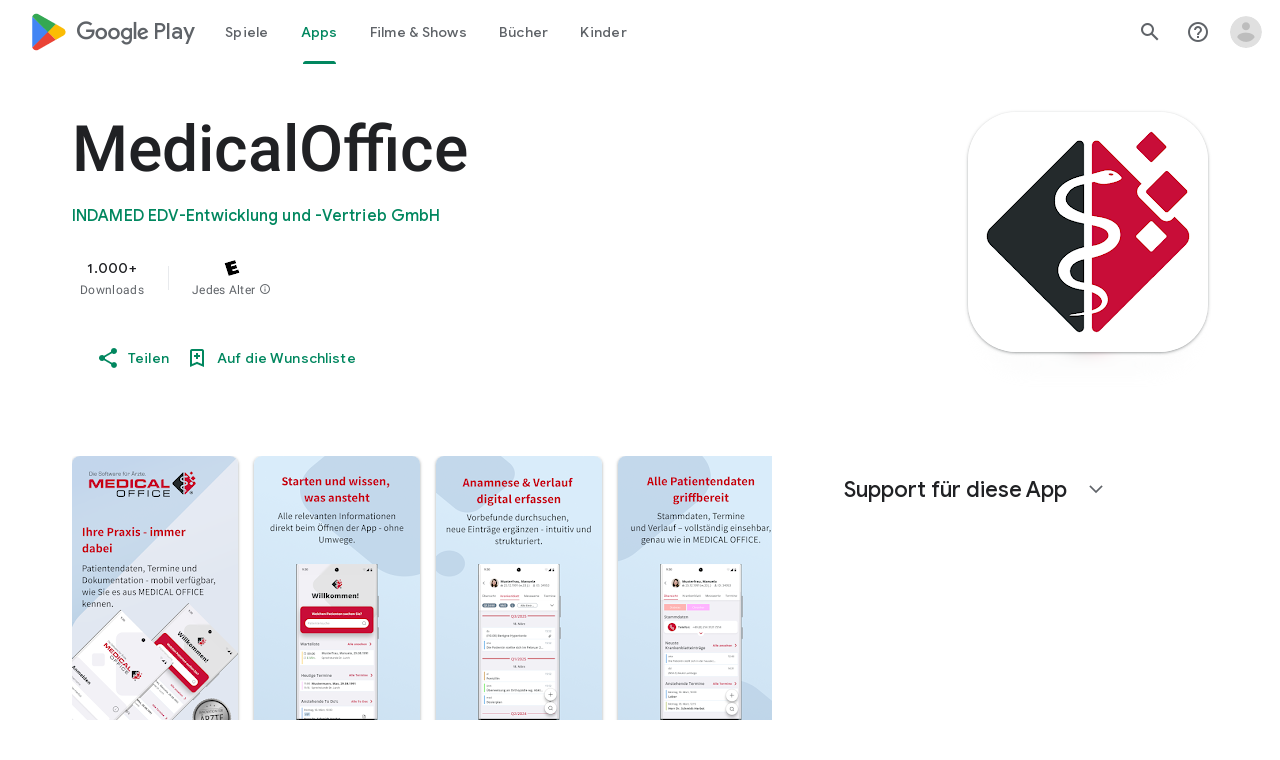

--- FILE ---
content_type: text/javascript; charset=UTF-8
request_url: https://www.gstatic.com/_/boq-play/_/js/k=boq-play.PlayStoreUi.de.o-Dd6PPSAJI.2021.O/ck=boq-play.PlayStoreUi.9kB7SD1bHDc.L.B1.O/am=GxZ3gD3vDwAASTDg98R_2BY/d=1/exm=A7fCU,ArluEf,BBI74,BVgquf,EFQ78c,GkRiKb,IZT63,IcVnM,JNoxi,KUM7Z,LCkxpb,LEikZe,MI6k7c,MdUzUe,MpJwZc,NwH0H,O1Gjze,O6y8ed,OTA3Ae,PrPYRd,QIhFr,RMhBfe,RyvaUb,SdcwHb,SpsfSb,UUJqVe,Uas9Hd,Ulmmrd,V3dDOb,WO9ee,XVMNvd,Z5uLle,ZDZcre,ZwDk9d,_b,_tp,aW3pY,byfTOb,e5qFLc,fl2Zj,gychg,hKSk3e,hc6Ubd,kjKdXe,lazG7b,lsjVmc,lwddkf,m9oV,mI3LFb,mdR7q,n73qwf,pYCIec,pjICDe,pw70Gc,qTnoBf,vrGZEc,w9hDv,ws9Tlc,xQtZb,xUdipf,z5Gxfe,zBPctc,zbML3c,zr1jrb/excm=_b,_tp,appdetailsview/ed=1/wt=2/ujg=1/rs=AB1caFWEQ9uBhVBUh3GitZP-trKG0UMaaQ/ee=EVNhjf:pw70Gc;EmZ2Bf:zr1jrb;Hs0fpd:jLUKge;JsbNhc:Xd8iUd;K5nYTd:ZDZcre;LBgRLc:SdcwHb;Me32dd:MEeYgc;NJ1rfe:qTnoBf;NPKaK:SdcwHb;NSEoX:lazG7b;Pjplud:EEDORb;QGR0gd:Mlhmy;Rdd4dc:WXw8B;SNUn3:ZwDk9d;ScI3Yc:e7Hzgb;Uvc8o:VDovNc;YIZmRd:A1yn5d;a56pNe:JEfCwb;cEt90b:ws9Tlc;d0xV3b:KoEHyd;dIoSBb:SpsfSb;dowIGb:ebZ3mb;eBAeSb:zbML3c;iFQyKf:QIhFr;ikbPFc:UfnShf;lOO0Vd:OTA3Ae;nAu0tf:z5Gxfe;oGtAuc:sOXFj;pXdRYb:MdUzUe;qQEoOc:KUM7Z;qafBPd:yDVVkb;qddgKe:xQtZb;sgjhQc:bQAegc;wR5FRb:O1Gjze;wZnI8b:Oh9t6d;xqZiqf:BBI74;yEQyxe:TLjaTd;yxTchf:KUM7Z;zxnPse:GkRiKb/dti=1/m=vNKqzc,fI4Vwc,sJhETb,JWUKXe,t1sulf,JH2zc,tBvKNb,soHxf,IJGqxf,wg1P6b,ywOR5c,PHUIyb,BfdUQc,oEJvKc,kJXwXb,aTwUve,indMcf,pCKBF,RQJprf,lpwuxb,NkbkFd,nKuFpb,tKHFxf,rpbmN
body_size: 69707
content:
"use strict";_F_installCss("@media (max-height:calc(fit-content + 48px)){.ZDGq3b .VfPpkd-P5QLlc{max-height:calc(100% - 48px)}}@media (min-height:calc(fit-content + 48px)){.ZDGq3b .VfPpkd-P5QLlc{max-height:fit-content}}@media (-ms-high-contrast:active) and (min-height:calc(fit-content + 48px)),(-ms-high-contrast:none) and (min-height:calc(fit-content + 48px)){.ZDGq3b .VfPpkd-wzTsW{align-items:stretch;height:auto}}@media (max-width:528px){.ZDGq3b .VfPpkd-P5QLlc{max-width:calc(100vw - 48px)}}@media (min-width:528px){.ZDGq3b .VfPpkd-P5QLlc{max-width:480px}}@media (max-width:600px),(max-width:720px) and (max-height:400px),(min-width:720px) and (max-height:400px){.ZDGq3b.VfPpkd-Sx9Kwc-OWXEXe-n9oEIb .VfPpkd-P5QLlc{max-width:100vw}}.ZDGq3b .VfPpkd-P5QLlc{min-width:calc(100vw - 32px)}.ZDGq3b .VfPpkd-cnG4Wd{padding:24px 24px 18px 24px}@media screen and (min-width:720px){.ZDGq3b .VfPpkd-P5QLlc{min-width:600px}}@media screen and (min-width:720px) and (max-width:648px){.ZDGq3b .VfPpkd-P5QLlc{max-width:calc(100vw - 48px)}}@media screen and (min-width:720px) and (min-width:648px){.ZDGq3b .VfPpkd-P5QLlc{max-width:600px}}@media screen and (min-width:720px) and (max-width:600px),screen and (min-width:720px) and (max-width:720px) and (max-height:400px),screen and (min-width:720px) and (min-width:720px) and (max-height:400px){.ZDGq3b.VfPpkd-Sx9Kwc-OWXEXe-n9oEIb .VfPpkd-P5QLlc{max-width:100vw}}.Gqr3Sb{--gap-width:12px;margin:12px -16px 0;overflow:visible;padding:0 16px}.yUFvre{gap:var(--gap-width);padding:calc(var(--gap-width)/2) 0;padding-left:_get-adjusted-space(\"default\");scroll-snap-type:unset}.nL1Pwe{cursor:pointer;padding:10px 2px;text-align:center}.nL1Pwe:first-child{margin-left:1px}.nL1Pwe:last-child{margin-right:1px}.sdjgmb{width:100%}.Q7vmV{align-items:center;margin-top:8px;width:100%}.RFcWe{left:-14px;top:18px}.Hnoc8e{right:-14px;top:18px}.RQQX4{margin-left:12px;margin-right:8px}.RQQX4 .LFeKge,.d8xGFb .LFeKge{height:24px;width:24px}.Q7vmV .o1gy8c{width:100%}.Q7vmV .LFeKge{height:24px;width:24px}.RQQX4 .o1gy8c{margin-top:2px}.o1gy8c:focus .csaeVc,.o1gy8c:hover .csaeVc{color:#056449;fill:#056449;stop-color:#056449}.o1gy8c:focus .csaeVc:not(:disabled),.o1gy8c:hover .csaeVc:not(:disabled){color:#056449}.P9KVBf .o1gy8c:focus .csaeVc{color:#00b380;fill:#00b380;stop-color:#00b380}.P9KVBf .o1gy8c:focus .csaeVc:not(:disabled){color:#00b380}.P9KVBf .o1gy8c:hover .csaeVc{color:#00b380;fill:#00b380;stop-color:#00b380}.P9KVBf .o1gy8c:hover .csaeVc:not(:disabled){color:#00b380}.fmiEqb{display:none;margin:10px 0;width:100%}.X8BSVc:not(.VfPpkd-fmcmS-yrriRe-OWXEXe-OWB6Me) .VfPpkd-NSFCdd-Brv4Fb,.X8BSVc:not(.VfPpkd-fmcmS-yrriRe-OWXEXe-OWB6Me) .VfPpkd-NSFCdd-Ra9xwd,.X8BSVc:not(.VfPpkd-fmcmS-yrriRe-OWXEXe-OWB6Me) .VfPpkd-NSFCdd-MpmGFe{border-color:rgb(218,220,224)}.X8BSVc:not(.VfPpkd-fmcmS-yrriRe-OWXEXe-OWB6Me):not(.VfPpkd-fmcmS-yrriRe-OWXEXe-XpnDCe):hover .VfPpkd-NSFCdd-i5vt6e .VfPpkd-NSFCdd-Brv4Fb,.X8BSVc:not(.VfPpkd-fmcmS-yrriRe-OWXEXe-OWB6Me):not(.VfPpkd-fmcmS-yrriRe-OWXEXe-XpnDCe):hover .VfPpkd-NSFCdd-i5vt6e .VfPpkd-NSFCdd-Ra9xwd,.X8BSVc:not(.VfPpkd-fmcmS-yrriRe-OWXEXe-OWB6Me):not(.VfPpkd-fmcmS-yrriRe-OWXEXe-XpnDCe):hover .VfPpkd-NSFCdd-i5vt6e .VfPpkd-NSFCdd-MpmGFe{border-color:rgb(218,220,224)}.X8BSVc:not(.VfPpkd-fmcmS-yrriRe-OWXEXe-OWB6Me).VfPpkd-fmcmS-yrriRe-OWXEXe-XpnDCe .VfPpkd-NSFCdd-Brv4Fb,.X8BSVc:not(.VfPpkd-fmcmS-yrriRe-OWXEXe-OWB6Me).VfPpkd-fmcmS-yrriRe-OWXEXe-XpnDCe .VfPpkd-NSFCdd-Ra9xwd,.X8BSVc:not(.VfPpkd-fmcmS-yrriRe-OWXEXe-OWB6Me).VfPpkd-fmcmS-yrriRe-OWXEXe-XpnDCe .VfPpkd-NSFCdd-MpmGFe{border-color:rgb(218,220,224)}.X8BSVc:not(.VfPpkd-fmcmS-yrriRe-OWXEXe-OWB6Me).VfPpkd-fmcmS-yrriRe-OWXEXe-XpnDCe .VfPpkd-NSFCdd-i5vt6e .VfPpkd-NSFCdd-Brv4Fb,.X8BSVc:not(.VfPpkd-fmcmS-yrriRe-OWXEXe-OWB6Me).VfPpkd-fmcmS-yrriRe-OWXEXe-XpnDCe .VfPpkd-NSFCdd-i5vt6e .VfPpkd-NSFCdd-Ra9xwd,.X8BSVc:not(.VfPpkd-fmcmS-yrriRe-OWXEXe-OWB6Me).VfPpkd-fmcmS-yrriRe-OWXEXe-XpnDCe .VfPpkd-NSFCdd-i5vt6e .VfPpkd-NSFCdd-MpmGFe{border-width:1px}.J4Vmsd{width:100%}.koWCib{color:#01875f;fill:#01875f;stop-color:#01875f}.koWCib:not(:disabled){color:#01875f}.P9KVBf .koWCib{color:#00a173;fill:#00a173;stop-color:#00a173}.P9KVBf .koWCib:not(:disabled){color:#00a173}@media screen and (min-width:600px){.nL1Pwe{padding:10px}.fmiEqb{display:inline-flex}.Q7vmV{display:none}}.Rvudpb{color:rgb(32,33,36);fill:rgb(32,33,36);stop-color:rgb(32,33,36);font-size:.875rem;font-weight:400;letter-spacing:.0142857143em;line-height:1.25rem}.Rvudpb:not(:disabled){color:rgb(32,33,36)}.P9KVBf .Rvudpb{color:rgb(232,234,237);fill:rgb(232,234,237);stop-color:rgb(232,234,237)}.P9KVBf .Rvudpb:not(:disabled){color:rgb(232,234,237)}.efXJRc{align-items:center;display:flex;flex-grow:1}.PT2eod{border-radius:8px;box-shadow:0 -1px 5px rgba(0,0,0,.09),0 3px 5px rgba(0,0,0,.06),0 1px 2px rgba(0,0,0,.3),0 1px 3px rgba(0,0,0,.15);flex-shrink:0;height:48px;margin-right:16px;width:48px}@media screen and (min-width:1280px){.PT2eod{height:56px;width:56px}}.LUq2je{display:flex;flex-shrink:0}.ksLHF{color:rgb(32,33,36);fill:rgb(32,33,36);stop-color:rgb(32,33,36);font-family:\"Google Sans\",Roboto,Arial,sans-serif;line-height:1.75rem;font-size:1.375rem;letter-spacing:0;font-weight:400;font-weight:500;-webkit-box-orient:vertical;-webkit-line-clamp:1;display:-webkit-box;overflow:hidden}.ksLHF:not(:disabled){color:rgb(32,33,36)}.P9KVBf .ksLHF{color:rgb(232,234,237);fill:rgb(232,234,237);stop-color:rgb(232,234,237)}.P9KVBf .ksLHF:not(:disabled){color:rgb(232,234,237)}.cYHJbc{color:rgb(95,99,104);fill:rgb(95,99,104);stop-color:rgb(95,99,104);font-size:.875rem;font-weight:400;letter-spacing:.0178571429em;line-height:1.25rem;-webkit-box-orient:vertical;-webkit-line-clamp:1;display:-webkit-box;line-height:1.75rem;overflow:hidden}.cYHJbc:not(:disabled){color:rgb(95,99,104)}.P9KVBf .cYHJbc{color:rgb(154,160,166);fill:rgb(154,160,166);stop-color:rgb(154,160,166)}.P9KVBf .cYHJbc:not(:disabled){color:rgb(154,160,166)}.EnisIf{margin:-12px -12px 0 0;min-width:48px}@media (any-pointer:coarse){.Gqr3Sb{margin:12px 0;padding:0}}.QnvSid.VOBzC{z-index:2002}.hUTled{height:50px;left:50%;margin-left:-25px;margin-top:-25px;position:fixed;text-align:center;top:50%;width:50px;z-index:20001}.k7smx{background-color:#fff;bottom:0;left:0;opacity:.5;position:fixed;right:0;top:0;z-index:20000}.rFrNMe{user-select:none;-webkit-tap-highlight-color:transparent;display:inline-block;outline:none;padding-bottom:8px;width:200px}.aCsJod{height:40px;position:relative;vertical-align:top}.aXBtI{display:flex;position:relative;top:14px}.Xb9hP{display:flex;flex-grow:1;flex-shrink:1;min-width:0;position:relative}.A37UZe{box-sizing:border-box;height:24px;line-height:24px;position:relative}.qgcB3c:not(:empty){padding-right:12px}.sxyYjd:not(:empty){padding-left:12px}.whsOnd{flex-grow:1;flex-shrink:1;background-color:transparent;border:none;display:block;font:400 16px Roboto,RobotoDraft,Helvetica,Arial,sans-serif;height:24px;line-height:24px;margin:0;min-width:0;outline:none;padding:0;z-index:0}.rFrNMe.dm7YTc .whsOnd{color:#fff}.whsOnd:invalid,.whsOnd:-moz-submit-invalid,.whsOnd:-moz-ui-invalid{box-shadow:none}.I0VJ4d>.whsOnd::-ms-clear,.I0VJ4d>.whsOnd::-ms-reveal{display:none}.i9lrp{background-color:rgba(0,0,0,0.12);bottom:-2px;height:1px;left:0;margin:0;padding:0;position:absolute;width:100%}.i9lrp::before{content:\"\";position:absolute;top:0;bottom:-2px;left:0;right:0;border-bottom:1px solid rgba(0,0,0,0);pointer-events:none}.rFrNMe.dm7YTc .i9lrp{background-color:rgba(255,255,255,.7)}.OabDMe{transform:scaleX(0);background-color:#4285f4;bottom:-2px;height:2px;left:0;margin:0;padding:0;position:absolute;width:100%}.rFrNMe.dm7YTc .OabDMe{background-color:#a1c2fa}.rFrNMe.k0tWj .i9lrp,.rFrNMe.k0tWj .OabDMe{background-color:#d50000;height:2px}.rFrNMe.k0tWj.dm7YTc .i9lrp,.rFrNMe.k0tWj.dm7YTc .OabDMe{background-color:#e06055}.whsOnd[disabled]{color:rgba(0,0,0,.38)}.rFrNMe.dm7YTc .whsOnd[disabled]{color:rgba(255,255,255,.5)}.whsOnd[disabled]~.i9lrp{background:none;border-bottom:1px dotted rgba(0,0,0,.38)}.OabDMe.Y2Zypf{animation:quantumWizPaperInputRemoveUnderline .3s cubic-bezier(.4,0,.2,1)}.rFrNMe.u3bW4e .OabDMe{animation:quantumWizPaperInputAddUnderline .3s cubic-bezier(.4,0,.2,1);transform:scaleX(1)}.rFrNMe.sdJrJc>.aCsJod{padding-top:24px}.AxOyFc{transform-origin:bottom left;transition:all .3s cubic-bezier(.4,0,.2,1);transition-property:color,bottom,transform;color:rgba(0,0,0,0.38);font:400 16px Roboto,RobotoDraft,Helvetica,Arial,sans-serif;font-size:16px;pointer-events:none;position:absolute;bottom:3px;left:0;width:100%}.whsOnd:not([disabled]):focus~.AxOyFc,.whsOnd[badinput=true]~.AxOyFc,.rFrNMe.CDELXb .AxOyFc,.rFrNMe.dLgj8b .AxOyFc{transform:scale(.75) translateY(-39px)}.whsOnd:not([disabled]):focus~.AxOyFc{color:#3367d6}.rFrNMe.dm7YTc .whsOnd:not([disabled]):focus~.AxOyFc{color:#a1c2fa}.rFrNMe.k0tWj .whsOnd:not([disabled]):focus~.AxOyFc{color:#d50000}.ndJi5d{color:rgba(0,0,0,0.38);font:400 16px Roboto,RobotoDraft,Helvetica,Arial,sans-serif;max-width:100%;overflow:hidden;pointer-events:none;position:absolute;text-overflow:ellipsis;top:2px;left:0;white-space:nowrap}.rFrNMe.CDELXb .ndJi5d{display:none}.K0Y8Se{-webkit-tap-highlight-color:transparent;font:400 12px Roboto,RobotoDraft,Helvetica,Arial,sans-serif;height:16px;margin-left:auto;padding-left:16px;padding-top:8px;pointer-events:none;opacity:.3;white-space:nowrap}.rFrNMe.dm7YTc .AxOyFc,.rFrNMe.dm7YTc .K0Y8Se,.rFrNMe.dm7YTc .ndJi5d{color:rgba(255,255,255,.7)}.rFrNMe.Tyc9J{padding-bottom:4px}.dEOOab,.ovnfwe:not(:empty){-webkit-tap-highlight-color:transparent;flex:1 1 auto;font:400 12px Roboto,RobotoDraft,Helvetica,Arial,sans-serif;min-height:16px;padding-top:8px}.LXRPh{display:flex}.ovnfwe{pointer-events:none}.dEOOab{color:#d50000}.rFrNMe.dm7YTc .dEOOab,.rFrNMe.dm7YTc.k0tWj .whsOnd:not([disabled]):focus~.AxOyFc{color:#e06055}.ovnfwe{opacity:.3}.rFrNMe.dm7YTc .ovnfwe{color:rgba(255,255,255,.7);opacity:1}.rFrNMe.k0tWj .ovnfwe,.rFrNMe:not(.k0tWj) .ovnfwe:not(:empty)+.dEOOab{display:none}@keyframes quantumWizPaperInputRemoveUnderline{0%{transform:scaleX(1);opacity:1}100%{transform:scaleX(1);opacity:0}}@keyframes quantumWizPaperInputAddUnderline{0%{transform:scaleX(0)}100%{transform:scaleX(1)}}.fb0g6{position:relative}.llhEMd{transition:opacity .15s cubic-bezier(.4,0,.2,1) .15s;background-color:rgba(0,0,0,0.5);bottom:0;left:0;opacity:0;position:fixed;right:0;top:0;z-index:5000}.llhEMd.iWO5td{transition:opacity .05s cubic-bezier(.4,0,.2,1);opacity:1}.mjANdc{transition:transform .4s cubic-bezier(.4,0,.2,1);align-items:center;display:flex;flex-direction:column;bottom:0;left:0;padding:0 5%;position:absolute;right:0;top:0}.x3wWge,.ONJhl{display:block;height:3em}.eEPege>.x3wWge,.eEPege>.ONJhl{flex-grow:1}.J9Nfi{flex-shrink:1;max-height:100%}.g3VIld{align-items:stretch;display:flex;flex-direction:column;transition:transform .225s cubic-bezier(0,0,.2,1);position:relative;background-color:#fff;border-radius:2px;box-shadow:0 12px 15px 0 rgba(0,0,0,.24);max-width:24em;outline:1px solid transparent;overflow:hidden}.vcug3d .g3VIld{padding:0}.g3VIld.kdCdqc{transition:transform .15s cubic-bezier(.4,0,1,1)}.Up8vH.CAwICe{transform:scale(.8)}.Up8vH.kdCdqc{transform:scale(.9)}.E4P6x.CAwICe,.E4P6x.kdCdqc{transform:translateY(50%)}.vDc8Ic.CAwICe{transform:scale(.8) translateY(100%)}.XIJ9Ac>.x3wWge,.XIJ9Ac>.ONJhl,.HhoEBe>.x3wWge{flex-grow:1}.HhoEBe>.ONJhl{flex-grow:2}.Nevtdc>.x3wWge{flex-grow:0}.Nevtdc>.ONJhl,.t8Vtv>.x3wWge{flex-grow:1}.t8Vtv>.g3VIld{flex-grow:2}.t8Vtv>.ONJhl{flex-grow:1}.vcug3d{align-items:stretch;padding:0}.vcug3d>.g3VIld{flex-grow:2;border-radius:0;left:0;right:0;max-width:100%}.vcug3d>.ONJhl,.vcug3d>.x3wWge{flex-grow:0;height:0}.tOrNgd{display:flex;flex-shrink:0;font:500 20px Roboto,RobotoDraft,Helvetica,Arial,sans-serif;padding:24px 24px 20px 24px}.vcug3d .tOrNgd{display:none}.TNczib{justify-content:space-between;flex-shrink:0;box-shadow:0 3px 4px 0 rgba(0,0,0,.24);background-color:#455a64;color:white;display:none;font:500 20px Roboto,RobotoDraft,Helvetica,Arial,sans-serif}.vcug3d .TNczib{display:flex}.PNenzf{flex-grow:1;flex-shrink:1;overflow:hidden;word-wrap:break-word}.TNczib .PNenzf{margin:16px 0}.VY7JQd{height:0}.TNczib .VY7JQd,.tOrNgd .bZWIgd{display:none}.R6Lfte .Wtw8H{flex-shrink:0;display:block;margin:-12px -6px 0 0}.PbnGhe{flex-grow:2;flex-shrink:2;display:block;font:400 14px /20px Roboto,RobotoDraft,Helvetica,Arial,sans-serif;padding:0 24px;overflow-y:auto}.Whe8ub .PbnGhe{padding-top:24px}.hFEqNb .PbnGhe{padding-bottom:24px}.vcug3d .PbnGhe{padding:16px}.XfpsVe{display:flex;flex-shrink:0;justify-content:flex-end;padding:24px 24px 16px 24px}.vcug3d .XfpsVe{display:none}.OllbWe{justify-content:flex-end;display:none}.vcug3d .OllbWe{display:flex;align-items:flex-start;margin:0 16px}.kHssdc.O0WRkf.C0oVfc,.XfpsVe .O0WRkf.C0oVfc{min-width:64px}.kHssdc+.kHssdc{margin-left:8px}.TNczib .kHssdc{color:#fff;margin-top:10px}.TNczib .Wtw8H{margin:4px 24px 4px 0}.TNczib .kHssdc.u3bW4e,.TNczib .Wtw8H.u3bW4e{background-color:rgba(204,204,204,.25)}.TNczib .kHssdc>.Vwe4Vb,.TNczib .Wtw8H>.VTBa7b{background-image:radial-gradient(circle farthest-side,rgba(255,255,255,.3),rgba(255,255,255,.3) 80%,transparent 100%)}.TNczib .kHssdc.RDPZE,.TNczib .Wtw8H.RDPZE{color:rgba(255,255,255,.5);fill:rgba(255,255,255,.5)}.D4ALMb{display:none}.bYEzqc{background-color:rgba(255,255,255,.8)}.bYEzqc.LAhoGb{background-color:rgba(0,0,0,0.75)}.bYEzqc.ZCaYnd{background-color:rgba(0,0,0,.9)}.LhXUod{border-radius:5px;background-color:#fff;box-shadow:0 11px 15px 1px rgba(0,0,0,.14),0 4px 20px 3px rgba(0,0,0,.12),0 6px 7px -4px rgba(0,0,0,.2);max-width:none;outline:none;overflow:visible}.t89eC{max-width:40em}@media screen and (max-width:480px){.t89eC{max-width:100%}}.so3xDb{cursor:default}.so3xDb .XAUpld{margin-left:16px}html[dir=rtl] .so3xDb .XAUpld{margin-left:0;margin-right:16px}.MSFxAb{left:40px;min-height:150px;position:absolute;top:-40px;width:150px;z-index:1}@media screen and (max-width:480px){.MSFxAb{display:none}}.Pq2lFf,.Q2n72b{padding-left:40px}.Pq2lFf{padding-right:40px}.gZccZc{padding-left:224px}@media screen and (max-width:480px){.gZccZc{padding-left:40px}}.dIodBf{display:inline-block}.miUA7{font-size:26px}.LruL2b{color:#616161;font-size:13px;font-weight:500}.oMtcG{font-size:20px;font-weight:400}.drrice .oMtcG{color:#558b2f}.ZCaYnd .VY7JQd .Wtw8H{margin-right:6px}.ZCaYnd .tOrNgd{margin-bottom:12px}.ZCaYnd .PNenzf{visibility:hidden}.ZCaYnd .VY7JQd .xjKiLb{fill:white}.lMimMe{color:rgb(32,33,36);fill:rgb(32,33,36);stop-color:rgb(32,33,36);font-family:\"Google Sans\",Roboto,Arial,sans-serif;line-height:1.5rem;font-size:1.125rem;letter-spacing:0;font-weight:400;align-items:center;display:flex}.lMimMe:not(:disabled){color:rgb(32,33,36)}.P9KVBf .lMimMe{color:rgb(232,234,237);fill:rgb(232,234,237);stop-color:rgb(232,234,237)}.P9KVBf .lMimMe:not(:disabled){color:rgb(232,234,237)}.UjXtlf{margin-top:16px}.axjpce{margin-right:4px}.BlLrjc{display:inline-block}.B4wkv{align-items:center;display:flex;margin:24px 0 4px}.B4wkv .LjbECb{font-size:18px;margin-right:16px}.aPeBBe{color:rgb(32,33,36);fill:rgb(32,33,36);stop-color:rgb(32,33,36)}.aPeBBe:not(:disabled){color:rgb(32,33,36)}.P9KVBf .aPeBBe{color:rgb(232,234,237);fill:rgb(232,234,237);stop-color:rgb(232,234,237)}.P9KVBf .aPeBBe:not(:disabled){color:rgb(232,234,237)}.dnM39b{list-style:inside;margin-left:34px}.Hxpbhb{font-family:Roboto,Arial,sans-serif;line-height:1rem;font-size:.75rem;letter-spacing:.025em;font-weight:400;align-items:center;display:flex}.RLg0jb{flex-shrink:0;margin-left:48px}@media screen and (min-width:600px){.xNUmN{column-count:2}}@media (max-height:732px){.vFondc .VfPpkd-P5QLlc{max-height:calc(100% - 32px)}}@media (min-height:732px){.vFondc .VfPpkd-P5QLlc{max-height:700px}}@media (-ms-high-contrast:active) and (min-height:732px),(-ms-high-contrast:none) and (min-height:732px){.vFondc .VfPpkd-wzTsW{align-items:stretch;height:auto}}.xoKNSc{margin:0 -24px;padding:0 40px}.Ud1OW{background-color:#e9f0fe}sentinel{}");
this.default_PlayStoreUi=this.default_PlayStoreUi||{};(function(_){var window=this;
try{
_.uGa=_.x("vNKqzc",[_.Il]);
_.r("vNKqzc");
var sRc=class extends _.kv{static Ma(){return{service:{view:_.LL}}}constructor(a){super();this.Cd=a.service.view}H(a){(a=a.event.target)&&(a=a.getAttribute("href"))&&_.JL(this.Cd,a)}};sRc.prototype.$wa$fAsfBd=function(){return this.H};_.rv(_.uGa,sRc);
_.u();
var bsb,csb,dsb;_.$rb=function(a,b,c){if(b instanceof _.gg)c=b.height,b=b.width;else if(c==void 0)throw Error("Za");a.style.width=_.on(b,!0);a.style.height=_.on(c,!0)};_.asb=function(a){a.H!=0&&a.Aa()};bsb=function(a,b){a.va||(a.va=_.Iv(a).measure(function(d){const e=_.nn(d.event,this.N);_.hh(this.N,_.oN,{af:e,inputMode:this.H,event:d.event})}).xf().Kb());const c=new _.Dv;c.event=b;a.va(c)};
csb=function(a){a.ha&&(_.za(a.ha,function(b){_.fh(b)}),a.ha=null);a.ma&&(_.za(a.ma,function(b){_.gl(b)}),a.ma=null)};
dsb=function(a,b){a.oa||(a.oa=_.Iv(a).measure(function(d){if(d.Sx){let e;d.Sx.changedTouches?(e=this.N.ownerDocument.createEvent("MouseEvent"),e.initMouseEvent("mouseup",!0,!0,d.Sx.view,1,0,0,d.Sx.changedTouches[0].clientX,d.Sx.changedTouches[0].clientY,!1,!1,!1,!1,0,null)):e=d.Sx;d.af=_.nn(e,this.N)}_.hh(this.N,_.pN,{af:d.af,inputMode:d.inputMode,Ena:!d.Sx,event:d.Sx})}).xf().Kb());const c=new _.Dv;c.Sx=b;c.inputMode=a.H;a.oa(c)};
_.fsb=class{constructor(a){this.N=a;this.H=0;this.oa=this.va=this.ma=this.ha=null;this.Ea=!1}start(a,b,c){this.H=b;this.ha=[_.eh(this.N,"blur",this.Aa,this)];b==2&&(this.ha.push(_.eh(this.N,"touchmove",this.Ra,this)),this.ha.push(_.eh(this.N,"touchend",this.Aa,this)));if(b==1){const d=_.Sl(this.N.ownerDocument);this.ma=[_.cl(d,"mousemove",this.La,void 0,this),_.cl(d,"mouseup",this.Ka,void 0,this),_.cl(this.N.ownerDocument.documentElement,"selectstart",this.Oa,void 0,this)]}_.hh(this.N,_.esb,{af:a,
inputMode:b,event:c})}La(a){a.preventDefault();bsb(this,a)}Ra(a){this.Ea||a.event.cancelable===!1||a.event.preventDefault();bsb(this,a.event)}Ka(a){a.preventDefault();csb(this);dsb(this,a);this.H=0}Oa(a){a.preventDefault()}Aa(a){a&&a.event.cancelable!==!1&&a.event.preventDefault();csb(this);dsb(this,a&&a.event);this.H=0}};_.esb="qUuEUd";_.oN="j9grLe";_.pN="HUObcd";
_.qN=function(a,b){const c=a.x-b.x;a=a.y-b.y;return c*c+a*a};_.gsb=Math.pow(20/_.vla(),2);
_.r("RAnnUd");
var rN,isb,hsb,ksb,jsb;rN=function(a,b,c,d){if(b){a.Db=b;d=null;const e=b.changedTouches&&b.changedTouches[0]||b.touches&&b.touches[0];e?d=new _.fg(e.clientX,e.clientY):b.clientX!==void 0&&(d=new _.fg(b.clientX,b.clientY));d&&(a.oa=b,a.qc=d,a.tb===null||c)&&(a.tb=d)}else a.oa=null,a.tb=null,a.qc=null,d||(a.Db=null)};isb=function(a){hsb(a);const b=a.getWindow();a.Ec=[_.cl(b,"mouseup",()=>{hsb(a);a.nb()})]};hsb=function(a){if(a.Ec){for(const b of a.Ec)_.gl(b);a.Ec=null}};
ksb=function(a){a.tg();a.Ad==="HOLDING"||a.Ad==="ACTIVE_HOLDING"?jsb(a):a.Ad==="TOUCH_DELAY"&&(a.Ad="RELEASING",a.Lc(),jsb(a),rN(a,null));rN(a,null)};jsb=function(a){a.Ad="WAITING_FOR_MOUSE_CLICK";_.hl(a.ku,500,a)};
_.sN=class extends _.hv{constructor(){super();this.ha=!1;this.Db=null;this.valid=!0;this.Va=this.Bb=this.focused=!1;this.label=this.Ic=this.oa=this.qc=this.tb=null;this.Ra=!1;this.Jf=0;this.wc=!0;this.Ec=null;this.Al=_.Xe(_.Xrb);this.Ad="INACTIVE";this.Ef=new _.fg(0,0);this.Aa=_.Iv(this).Pb(function(){this.Ub()}).xf().Kb()}Bl(){return!1}Zd(){return this.Uc()}Uc(){return!!this.na().el().disabled}kd(){return!this.Zd()}Id(a){this.na().el().disabled=a;this.Sf()}Yf(a){this.Id(!a)}Sf(){_.Iv(this).Pb(function(){this.label||
(this.label=this.na().Jb("id")?(new _.rn(this.de().body)).find(`[for="${this.na().Jb("id")}"]`):new _.qn([]));_.Lr(this.label,"RDPZE",this.Uc())}).xf().Kb()()}Sk(){return this.ha}Zf(a){this.ha!==a&&(this.ha=a,this.Aa())}Hk(){return this.Db}xg(){return this.valid}Wq(a){this.valid!==a&&(this.valid=a,_.un(this.na(),"aria-invalid",!a))}jf(){return this.focused&&_.nN}ej(){return this.Al.enabled?_.nN:!0}Am(){return this.Bb}jp(){return this.Va}Od(){rN(this,null,void 0,!0);this.Lc();this.Bc();this.Ad="INACTIVE";
this.Db=null}Xm(){return!1}fn(a){_.nN=!1;if(this.Ad==="WAITING_FOR_MOUSE_CLICK")return!0;this.Ra=!1;if(!this.Uc()&&this.Ad==="INACTIVE"){a=a.event;const b=a.altKey||a.ctrlKey||a.shiftKey||a.metaKey;a.which!==1||this.Xm()&&b||(this.Ic=a,this.Ad="WAITING_FOR_MOUSE_CLICK",rN(this,a),this.Lc(),isb(this),this.Ra=!0)}return!1}Mt(){return this.Ad==="WAITING_FOR_MOUSE_CLICK"?(hsb(this),!0):!1}La(){this.Bb=!0;return!1}Oa(a){this.Bb=!1;rN(this,a.event);this.ha&&this.Bc(!0);return!1}Vh(a){_.nN=!1;a=a.event;
this.Uc()||this.ha||this.Ad!=="INACTIVE"||!a.touches||a.touches.length!==1||(this.Ad="TOUCH_DELAY",this.Ic=a,this.Va=!0,rN(this,a,!0),this.wc=!1,window.performance?.now&&(this.Jf=window.performance.now()),_.hl(this.Nf,75,this),_.Iv(this).measure(function(){this.Ef=_.mn(this.na().el())}).xf().Kb()());return!1}fk(a){rN(this,a.event);this.wc||window.performance.now()-this.Jf>=75&&this.Nf();_.Iv(this).measure(this.tg).xf().Kb()();return!1}Hm(){this.Va=!1;ksb(this);return!1}zj(){this.Va=!1;this.nb();return!1}click(a){if(this.Ad===
"WAITING_FOR_MOUSE_CLICK")return this.Bc(),this.Ad="INACTIVE",this.Ra=!1;a=this.Sg(a);this.Uc()||this.ha||this.Ad!=="INACTIVE"||!a||this.Od();return this.Ra=!1}Uk(a){if(this.Xm())return!0;this.Db=a.event;return this.click(a)}Sg(a){return!a.event.initMouseEvent||!this.Ra}focus(){this.focused=!0;this.Aa();this.trigger("AHmuwe");return!1}blur(){const a=!_.Ki||!_.wh&&!_.Hh.UD;this.Ad==="TOUCH_DELAY"||!a&&this.Ad==="WAITING_FOR_MOUSE_CLICK"||(this.Ra=this.focused=!1,_.hl(this.nb,5,this),this.trigger("O22p3e"));
return!1}contextmenu(){this.nb();return!1}Nf(){this.wc||(this.wc=!0,this.Ad==="TOUCH_DELAY"&&(_.hl(this.ag,180,this),this.Ad="ACTIVE_HOLDING",this.Lc()))}ag(){this.Ad==="ACTIVE_HOLDING"&&(this.Ad="HOLDING",this.Ic&&(this.Ic=null))}ku(){this.Ad==="WAITING_FOR_MOUSE_CLICK"&&this.nb()}nb(){this.Ad==="TOUCH_DELAY"?this.Ad="INACTIVE":this.Ad!=="INACTIVE"&&(this.Ad="INACTIVE",this.Bc(!0));this.Aa()}Oj(){const a=this.na().el();return this.oa?_.nn(this.oa,a):new _.fg(a.clientWidth/2,a.clientHeight/2)}xm(){return this.oa}Tg(){return!!this.oa&&
!!window.TouchEvent&&this.oa instanceof TouchEvent}om(a){return _.nn(a.event,this.na().el())}Lc(){this.Zf(!0)}Bc(a,b){this.Zf(!1);a||this.trigger("JIbuQc",b)}Qh(){this.Zf(!0)}Bi(){this.Zf(!1)}Ub(){}lm(){return null}Kh(){ksb(this)}tg(){if((this.Tg()&&this.tb&&this.qc?_.qN(this.qc,this.tb):_.qN(_.mn(this.na().el()),this.Ef))>_.gsb)switch(this.Ad){case "TOUCH_DELAY":this.Ad="INACTIVE";break;case "ACTIVE_HOLDING":case "HOLDING":this.Ad="INACTIVE",this.Bc(!0)}}};_.sN.prototype.$wa$Hp74Ud=function(){return this.Kh};
_.sN.prototype.$wa$TWkaKc=function(){return this.lm};_.sN.prototype.$wa$Mlp4Hf=function(){return this.Ub};_.sN.prototype.$wa$mQiROb=function(){return this.Bi};_.sN.prototype.$wa$BIGU4d=function(){return this.Qh};_.sN.prototype.$wa$jz8gV=function(){return this.Lc};_.sN.prototype.$wa$uhhy1=function(){return this.om};_.sN.prototype.$wa$t9Gapd=function(){return this.Tg};_.sN.prototype.$wa$N1hOyf=function(){return this.xm};_.sN.prototype.$wa$kgcjFf=function(){return this.Oj};
_.sN.prototype.$wa$mg9Pef=function(){return this.contextmenu};_.sN.prototype.$wa$O22p3e=function(){return this.blur};_.sN.prototype.$wa$AHmuwe=function(){return this.focus};_.sN.prototype.$wa$CUGPDc=function(){return this.Sg};_.sN.prototype.$wa$vhIIDb=function(){return this.Uk};_.sN.prototype.$wa$cOuCgd=function(){return this.click};_.sN.prototype.$wa$JMtRjd=function(){return this.zj};_.sN.prototype.$wa$yfqBxc=function(){return this.Hm};_.sN.prototype.$wa$FwuNnf=function(){return this.fk};
_.sN.prototype.$wa$p6p2H=function(){return this.Vh};_.sN.prototype.$wa$JywGue=function(){return this.Oa};_.sN.prototype.$wa$tfO1Yc=function(){return this.La};_.sN.prototype.$wa$lbsD7e=function(){return this.Mt};_.sN.prototype.$wa$UX7yZ=function(){return this.fn};_.sN.prototype.$wa$QU9ABe=function(){return this.Xm};_.sN.prototype.$wa$dReUsb=function(){return this.Od};_.sN.prototype.$wa$TbSmRe=function(){return this.jp};_.sN.prototype.$wa$CVWi4d=function(){return this.Am};
_.sN.prototype.$wa$GrxScd=function(){return this.ej};_.sN.prototype.$wa$u3bW4e=function(){return this.jf};_.sN.prototype.$wa$If42bb=function(){return this.xg};_.sN.prototype.$wa$qEYSde=function(){return this.Hk};_.sN.prototype.$wa$y7OZL=function(){return this.Sk};_.sN.prototype.$wa$varnkb=function(){return this.Sf};_.sN.prototype.$wa$yXgmRe=function(){return this.kd};_.sN.prototype.$wa$qezFbc=function(){return this.Uc};_.sN.prototype.$wa$RDPZE=function(){return this.Zd};
_.sN.prototype.$wa$V5VDZb=function(){return this.Bl};
_.u();
_.su=_.x("i5dxUd",[]);_.we(_.su);
/*

 Copyright 2016 Google Inc.

 Permission is hereby granted, free of charge, to any person obtaining a copy
 of this software and associated documentation files (the "Software"), to deal
 in the Software without restriction, including without limitation the rights
 to use, copy, modify, merge, publish, distribute, sublicense, and/or sell
 copies of the Software, and to permit persons to whom the Software is
 furnished to do so, subject to the following conditions:

 The above copyright notice and this permission notice shall be included in
 all copies or substantial portions of the Software.

 THE SOFTWARE IS PROVIDED "AS IS", WITHOUT WARRANTY OF ANY KIND, EXPRESS OR
 IMPLIED, INCLUDING BUT NOT LIMITED TO THE WARRANTIES OF MERCHANTABILITY,
 FITNESS FOR A PARTICULAR PURPOSE AND NONINFRINGEMENT. IN NO EVENT SHALL THE
 AUTHORS OR COPYRIGHT HOLDERS BE LIABLE FOR ANY CLAIM, DAMAGES OR OTHER
 LIABILITY, WHETHER IN AN ACTION OF CONTRACT, TORT OR OTHERWISE, ARISING FROM,
 OUT OF OR IN CONNECTION WITH THE SOFTWARE OR THE USE OR OTHER DEALINGS IN
 THE SOFTWARE.
*/
_.Zpb=class{static get Jk(){return{}}static get H(){return{}}static get ha(){return{}}static get N(){return{}}constructor(a={}){this.H=a}init(){}destroy(){}};
_.r("i5dxUd");
/*

 Copyright 2019 Google Inc.

 Permission is hereby granted, free of charge, to any person obtaining a copy
 of this software and associated documentation files (the "Software"), to deal
 in the Software without restriction, including without limitation the rights
 to use, copy, modify, merge, publish, distribute, sublicense, and/or sell
 copies of the Software, and to permit persons to whom the Software is
 furnished to do so, subject to the following conditions:

 The above copyright notice and this permission notice shall be included in
 all copies or substantial portions of the Software.

 THE SOFTWARE IS PROVIDED "AS IS", WITHOUT WARRANTY OF ANY KIND, EXPRESS OR
 IMPLIED, INCLUDING BUT NOT LIMITED TO THE WARRANTIES OF MERCHANTABILITY,
 FITNESS FOR A PARTICULAR PURPOSE AND NONINFRINGEMENT. IN NO EVENT SHALL THE
 AUTHORS OR COPYRIGHT HOLDERS BE LIABLE FOR ANY CLAIM, DAMAGES OR OTHER
 LIABILITY, WHETHER IN AN ACTION OF CONTRACT, TORT OR OTHERWISE, ARISING FROM,
 OUT OF OR IN CONNECTION WITH THE SOFTWARE OR THE USE OR OTHER DEALINGS IN
 THE SOFTWARE.
*/
var $pb=function(a=window){let b=!1;try{const c={get passive(){b=!0;return!1}},d=()=>{};a.document.addEventListener("test",d,c);a.document.removeEventListener("test",d,c)}catch(c){b=!1}return b},bqb=function(){var a=window.CSS;if(typeof aqb==="boolean")return aqb;if(!a||typeof a.supports!=="function")return!1;var b=a.supports("--css-vars","yes");a=a.supports("(--css-vars: yes)")&&a.supports("color","#00000000");return aqb=b=b||a};var cqb,dqb;cqb={GW:"mdc-ripple-upgraded--background-focused",ON:"mdc-ripple-upgraded--foreground-activation",PN:"mdc-ripple-upgraded--foreground-deactivation",lX:"mdc-ripple-upgraded",AO:"mdc-ripple-upgraded--unbounded"};dqb={I4:"--mdc-ripple-fg-scale",J4:"--mdc-ripple-fg-size",K4:"--mdc-ripple-fg-translate-end",L4:"--mdc-ripple-fg-translate-start",M4:"--mdc-ripple-left",N4:"--mdc-ripple-top"};_.eqb={MW:225,P3:150,V3:.6,q4:10,B4:300};var aqb;var fqb=["touchstart","pointerdown","mousedown","keydown"],gqb=["touchend","pointerup","mouseup","contextmenu"],hqb=[],iqb=function(){return{WO:void 0,t_:!1,Hx:!1,QS:!1,tW:!1,wB:!1}},kqb=function(a){const b=rM.Jk.PN,c=a.ha.Hx;!a.ha.t_&&c||!a.Ea||(jqb(a),a.H.wb(b),a.va=setTimeout(()=>{a.H.Ab(b)},_.eqb.P3))},oqb=function(a){const b=a.ha;if(b.Hx){var c={...b};b.QS?(requestAnimationFrame(()=>{lqb(a,c)}),mqb(a)):(nqb(a),requestAnimationFrame(()=>{a.ha.t_=!0;lqb(a,c);mqb(a)}))}},pqb=function(a,b){if(b){for(const c of fqb);
a.H.Lx()}},qqb=function(a){a.N=a.H.Jg();var b=Math.max(a.N.height,a.N.width);a.Ra=a.H.Lx()?b:Math.sqrt(Math.pow(a.N.width,2)+Math.pow(a.N.height,2))+rM.ha.q4;b=Math.floor(b*rM.ha.V3);a.H.Lx()&&b%2!==0?a.ma=b-1:a.ma=b;a.Oa=`${a.Ra/a.ma}`;b=rM.H.M4;const c=rM.H.N4,d=rM.H.I4;a.H.yy(rM.H.J4,`${a.ma}px`);a.H.yy(d,a.Oa);a.H.Lx()&&(a.Ka={left:Math.round(a.N.width/2-a.ma/2),top:Math.round(a.N.height/2-a.ma/2)},a.H.yy(b,`${a.Ka.left}px`),a.H.yy(c,`${a.Ka.top}px`))},rqb=function(a){const b=rM.H;Object.keys(b).forEach(c=>
{c.indexOf("VAR_")===0&&a.H.yy(b[c],null)})},sqb=function(a){for(const b of fqb);a.H.Lx()},nqb=function(a){for(const b of gqb)a.H.UY(b,a.La)},vqb=function(a,b){if(!a.H.uh()){var c=a.ha;if(!c.Hx){var d=a.Va;d&&b!==void 0&&d.type!==b.type||(c.Hx=!0,c.QS=b===void 0,c.WO=b,c.tW=c.QS?!1:b!==void 0&&(b.type==="mousedown"||b.type==="touchstart"||b.type==="pointerdown"),b!==void 0&&hqb.length>0&&hqb.some(e=>a.H.GY(e))?mqb(a):(b!==void 0&&(hqb.push(b.target),tqb(a,b)),c.wB=b!==void 0&&b.type==="keydown"?a.H.Wg():
!0,c.wB&&uqb(a),requestAnimationFrame(()=>{hqb=[];c.wB||b===void 0||b.key!==" "&&b.keyCode!==32||(c.wB=b!==void 0&&b.type==="keydown"?a.H.Wg():!0,c.wB&&uqb(a));c.wB||(a.ha=iqb())})))}}},tqb=function(a,b){if(b.type!=="keydown")for(const c of gqb)a.H.W1(c,a.La)},mqb=function(a){a.Va=a.ha.WO;a.ha=iqb();setTimeout(()=>a.Va=void 0,rM.ha.B4)},uqb=function(a){const b=rM.H.L4,c=rM.H.K4,d=rM.Jk.PN,e=rM.Jk.ON,f=rM.ha.MW;qqb(a);let g="",h="";if(!a.H.Lx()){const {Lea:k,M7:l}=wqb(a);g=`${k.x}px, ${k.y}px`;h=`${l.x}px, ${l.y}px`}a.H.yy(b,
g);a.H.yy(c,h);clearTimeout(a.oa);clearTimeout(a.va);jqb(a);a.H.Ab(d);a.H.Jg();a.H.wb(e);a.oa=setTimeout(()=>{a.nb()},f)},wqb=function(a){var b=a.ha.WO;if(a.ha.tW){var c=a.H.n_(),d=a.H.Jg();if(b){var e=c.x+d.left;c=c.y+d.top;b.type==="touchstart"?(e=b.changedTouches[0].pageX-e,b=b.changedTouches[0].pageY-c):(e=b.pageX-e,b=b.pageY-c);b={x:e,y:b}}else b={x:0,y:0}}else b={x:a.N.width/2,y:a.N.height/2};b={x:b.x-a.ma/2,y:b.y-a.ma/2};return{Lea:b,M7:{x:a.N.width/2-a.ma/2,y:a.N.height/2-a.ma/2}}},jqb=function(a){a.H.Ab(rM.Jk.ON);
a.Ea=!1;a.H.Jg()},lqb=function(a,{tW:b,wB:c}){(b||c)&&kqb(a)},rM=class extends _.Zpb{static get Jk(){return cqb}static get H(){return dqb}static get ha(){return _.eqb}static get N(){return{wb:()=>{},JP:()=>!0,Jg:()=>({top:0,right:0,bottom:0,left:0,width:0,height:0}),GY:()=>!0,UY:()=>{},t7:()=>{},u7:()=>{},n_:()=>({x:0,y:0}),Wg:()=>!0,uh:()=>!0,Lx:()=>!0,W1:()=>{},Wca:()=>{},Xca:()=>{},Ab:()=>{},yy:()=>{}}}constructor(a){super({...rM.N,...a});this.Ea=!1;this.va=this.oa=0;this.Oa="0";this.N={width:0,
height:0};this.Ra=this.Aa=this.ma=0;this.Ka={left:0,top:0};this.ha=iqb();this.nb=()=>{this.Ea=!0;kqb(this)};this.La=()=>{oqb(this)}}init(){const a=this.H.JP();pqb(this,a);if(a){const b=rM.Jk.lX,c=rM.Jk.AO;requestAnimationFrame(()=>{this.H.wb(b);this.H.Lx()&&(this.H.wb(c),qqb(this))})}}destroy(){if(this.H.JP()){this.oa&&(clearTimeout(this.oa),this.oa=0,this.H.Ab(rM.Jk.ON));this.va&&(clearTimeout(this.va),this.va=0,this.H.Ab(rM.Jk.PN));const a=rM.Jk.lX,b=rM.Jk.AO;requestAnimationFrame(()=>{this.H.Ab(a);
this.H.Ab(b);rqb(this)})}sqb(this);nqb(this)}Bj(a){vqb(this,a)}layout(){this.Aa&&cancelAnimationFrame(this.Aa);this.Aa=requestAnimationFrame(()=>{qqb(this);this.Aa=0})}};var xqb,yqb,zqb;xqb=rM.Jk;yqb={"mdc-ripple-upgraded":"VfPpkd-ksKsZd-mWPk3d","mdc-ripple-upgraded--unbounded":"VfPpkd-ksKsZd-mWPk3d-OWXEXe-ZNMTqd","mdc-ripple-upgraded--background-focused":"VfPpkd-ksKsZd-mWPk3d-OWXEXe-AHe6Kc-XpnDCe","mdc-ripple-upgraded--foreground-activation":"VfPpkd-ksKsZd-mWPk3d-OWXEXe-Tv8l5d-lJfZMc","mdc-ripple-upgraded--foreground-deactivation":"VfPpkd-ksKsZd-mWPk3d-OWXEXe-Tv8l5d-OmS1vf"};
zqb=function(a){const b=a.Yd(),c=a.Jg(),d=_.gh(b.el());return{JP:()=>bqb(),Lx:()=>a.ri(),Wg:()=>a.Wg(),uh:()=>a.uh(),wb:e=>b.wb(yqb[e]),Ab:e=>b.Ab(yqb[e]),GY:e=>b.el().contains(e),Wca:()=>{},t7:()=>{},W1:(e,f)=>{d.documentElement.addEventListener(e,f,$pb(window)?{passive:!0}:!1)},UY:(e,f)=>{d.documentElement.removeEventListener(e,f,$pb(window)?{passive:!0}:!1)},Xca:()=>{},u7:()=>{},yy:(e,f)=>{b.Rb().style.setProperty(e,f)},Jg:()=>c,n_:()=>({x:window.pageXOffset,y:window.pageYOffset})}};
_.sM=function(a,b){if(!bqb())return null;const c=b.Yd().el();let d=a.H.get(c);d||(b=zqb(b),d=new rM(b),d.init(),a.H.set(c,d));return d};_.tM=function(a,b,c){if(b.Wg()&&bqb()){var d=b.Yd().el();(d=a.H.get(d))||(d=_.sM(a,b));c===null&&(c=void 0);d&&d.Bj(c)}};_.uM=function(a,b){b=b.Yd().el();(a=a.H.get(b))&&oqb(a)};_.vM=function(a,b,{ej:c}={ej:!0}){const d=b instanceof _.rn?b:b.Yd();c?d.wb(yqb[xqb.GW]):b instanceof _.rn||_.sM(a,b)};
_.wM=function(a,b){b=b instanceof _.rn?b:b.Yd();b.Ab(yqb[xqb.GW]);b=b.el();const c=a.H.get(b);c&&(c.destroy(),a.H.delete(b))};_.xM=class{constructor(){this.H=new Map}};_.Ps(_.xM,_.su);
_.u();
_.$Pa=_.x("JH2zc",[]);_.we(_.$Pa);
_.r("JH2zc");
_.zQb=class extends _.hv{constructor(){super();this.ha=this.na().Yb("VfPpkd-AznF2e-uDEFge-OWXEXe-GN5I5c");this.content=this.Ta("bN97Pc")}Bj(a){if(this.ha||!a)this.na().wb("VfPpkd-AznF2e-uDEFge-OWXEXe-auswjd");else{const b=this.H(),c=a.width/b.width;a=a.left-b.left;this.na().wb("VfPpkd-AznF2e-uDEFge-OWXEXe-di8rgd-RCfa3e");this.content.Nb("transform",`translateX(${a}px) scaleX(${c})`);this.H();this.na().Ab("VfPpkd-AznF2e-uDEFge-OWXEXe-di8rgd-RCfa3e");this.na().wb("VfPpkd-AznF2e-uDEFge-OWXEXe-auswjd");
this.content.Nb("transform","")}}H(){return this.content.el().getBoundingClientRect()}N(){this.na().Ab("VfPpkd-AznF2e-uDEFge-OWXEXe-auswjd")}};_.zQb.prototype.$wa$ZpywWb=function(){return this.N};_.zQb.prototype.$wa$fab5xd=function(){return this.H};_.sv(_.zQb,_.$Pa);
_.u();
_.nu=function(a,b){return _.lda(a,a,b)};
_.ou=_.nu("RAnnUd",[]);_.we(_.ou);
_.WPa=_.x("t1sulf",[_.ou]);_.we(_.WPa);
_.jN=function(a){a.getData("enableSkip").Vb(!1)&&_.Ag(a.el(),()=>!0)};
_.kN=function(a){return!a.getData("disableIdom").Vb(!1)&&!a.getData("enableSkip").Vb(!1)};_.lN=function(a){return a.getData("syncIdomState").Vb(!1)};
_.r("t1sulf");
var AQb=function(a,b,c,d,e){function f(h){return h.size()!==0||c.Ua()?c.data.Zm&&!h.size()||h.size()>1:!0}if(!f(a.find(".VfPpkd-cfyjzb"))&&(a=a.find(".VfPpkd-cfyjzb"),!f(a)))if(c.hc()){var g=!!c.Ua()?.toString();g?(a.size()?d.ui(a.el(),c.Ua()):(d=d.Pc(c.Ua()),b.before(d)),g&&!a.size()&&e()):(a.remove(),a.size()&&e())}else d.ui(a.el(),c.Ua())};var BQb=function(a,b){a.jd=b},CQb=function(a){var b=a.na().el();a={detail:{OV:a.na().el().id}};_.hh(b,"ndQSrb",void 0,void 0,a)},DQb=function(a,b){_.Lr(a.ma,"VfPpkd-jY41G-V67aGc",!!b);a.ma.Sc(b)},JT=class extends _.sN{constructor(){super();this.wD=_.Xe(_.qv(_.zQb,"s3t1lf"));this.hd=_.Xe(_.xM);this.Sb=_.Xe(_.zt);this.N=this.Oc=!1;this.jd=!0;this.dk=this.Ta("ksKsZd");this.ma=this.Ta("V67aGc");BQb(this,!this.getData("skipFocusOnActivate").Vb(!1));_.kN(this.na())&&(this.Oc=_.lN(this.na()),_.Ag(this.na().el(),
(a,b)=>this.Ne(a,b)))}Ne(a,b){this.Oc&&(a=b.data.isActive,typeof a==="boolean"&&a!==this.isActive()&&a&&CQb(this));a=b.hc();a!==this.xc()&&DQb(this,a||"");AQb(this.na(),_.vv(this,"V67aGc"),b,this.Sb,()=>{this.va()});a=!1;b.data.Zm&&!this.na().Yb("VfPpkd-AznF2e-OWXEXe-eu7FSc")?(this.na().wb("VfPpkd-AznF2e-OWXEXe-eu7FSc"),a=!0):!b.data.Zm&&this.na().Yb("VfPpkd-AznF2e-OWXEXe-eu7FSc")&&(this.na().Ab("VfPpkd-AznF2e-OWXEXe-eu7FSc"),a=!0);a&&this.va();return!0}xc(){return this.ma.rc()}isActive(){return this.na().Yb("VfPpkd-AznF2e-OWXEXe-auswjd")}Bj(a){this.na().wb("VfPpkd-AznF2e-OWXEXe-auswjd");
this.na().el().setAttribute("aria-selected","true");this.na().el().setAttribute("tabindex","0");this.wD.Bj(a);a=this.na().el()===document.activeElement;this.jd&&!a&&this.na().focus()}Ka(){this.na().Ab("VfPpkd-AznF2e-OWXEXe-auswjd");this.na().el().setAttribute("aria-selected","false");this.na().el().setAttribute("tabindex","-1");this.wD.N()}Ea(){return this.wD.H()}H(){const a=this.na().Rb().offsetWidth,b=this.na().Rb().offsetLeft;return{cw:b,dw:b+a}}getId(){return this.na().el().id}Lb(){this.na().focus()}Yd(){return this.na()}Wg(){return this.ha}uh(){return this.Uc()}ri(){return!1}Jg(){return this.dk.el().getBoundingClientRect()}click(a){CQb(this);
return super.click(a)}focus(a){a=super.focus(a);_.sM(this.hd,this);_.vM(this.hd,this,{ej:super.ej()});return a}blur(a){_.wM(this.hd,this);return super.blur(a)}fn(a){this.N=!0;return super.fn(a)}Vh(a){this.N=!0;return super.Vh(a)}Lc(){super.Lc();this.N&&(this.N=!1,_.tM(this.hd,this,this.oa))}Bc(a){_.uM(this.hd,this);super.Bc(a)}va(){_.wM(this.hd,this);this.jf()?_.vM(this.hd,this,{ej:this.ej()}):_.sM(this.hd,this)}};JT.prototype.$wa$Mkz1i=function(){return this.va};JT.prototype.$wa$jz8gV=function(){return this.Lc};
JT.prototype.$wa$p6p2H=function(){return this.Vh};JT.prototype.$wa$UX7yZ=function(){return this.fn};JT.prototype.$wa$O22p3e=function(){return this.blur};JT.prototype.$wa$AHmuwe=function(){return this.focus};JT.prototype.$wa$cOuCgd=function(){return this.click};JT.prototype.$wa$ek3GPb=function(){return this.Jg};JT.prototype.$wa$ZMyDuc=function(){return this.ri};JT.prototype.$wa$VMu6Hb=function(){return this.uh};JT.prototype.$wa$fkGEZ=function(){return this.Wg};JT.prototype.$wa$mlK5wb=function(){return this.Yd};
JT.prototype.$wa$Hmewsd=function(){return this.Lb};JT.prototype.$wa$pTuYge=function(){return this.getId};JT.prototype.$wa$VcWJGf=function(){return this.H};JT.prototype.$wa$ZgZz8b=function(){return this.Ea};JT.prototype.$wa$ZpywWb=function(){return this.Ka};JT.prototype.$wa$qs41qe=function(){return this.isActive};JT.prototype.$wa$TRoYe=function(){return this.xc};_.sv(JT,_.WPa);
_.u();
_.XPa=_.x("VNcg1e",[_.El]);
_.r("VNcg1e");
_.EQb=class extends _.Rs{static Ma(){return{rb:{soy:_.Mt}}}constructor(a){super();this.H=null;this.Bd=a.rb.soy}};_.Ns(_.XPa,_.EQb);
_.u();
_.YPa=_.x("JWUKXe",[_.XPa]);
/*

 Copyright 2018 Google Inc.

 Permission is hereby granted, free of charge, to any person obtaining a copy
 of this software and associated documentation files (the "Software"), to deal
 in the Software without restriction, including without limitation the rights
 to use, copy, modify, merge, publish, distribute, sublicense, and/or sell
 copies of the Software, and to permit persons to whom the Software is
 furnished to do so, subject to the following conditions:

 The above copyright notice and this permission notice shall be included in
 all copies or substantial portions of the Software.

 THE SOFTWARE IS PROVIDED "AS IS", WITHOUT WARRANTY OF ANY KIND, EXPRESS OR
 IMPLIED, INCLUDING BUT NOT LIMITED TO THE WARRANTIES OF MERCHANTABILITY,
 FITNESS FOR A PARTICULAR PURPOSE AND NONINFRINGEMENT. IN NO EVENT SHALL THE
 AUTHORS OR COPYRIGHT HOLDERS BE LIABLE FOR ANY CLAIM, DAMAGES OR OTHER
 LIABILITY, WHETHER IN AN ACTION OF CONTRACT, TORT OR OTHERWISE, ARISING FROM,
 OUT OF OR IN CONNECTION WITH THE SOFTWARE OR THE USE OR OTHER DEALINGS IN
 THE SOFTWARE.
*/
_.Xpb=function(a,b){return(a.matches||a.webkitMatchesSelector||a.msMatchesSelector).call(a,b)};
var eQb=class{constructor(a,b){this.H=a;this.va=b}};var fQb,gQb;fQb=function(a){return{left:0,right:a.va.Rb().offsetWidth-a.H.Rb().offsetWidth}};gQb=function(a,b){a=fQb(a);return Math.min(Math.max(a.left,b),a.right)};_.hQb=class extends eQb{ha(){const a=this.H.el().scrollLeft,{right:b}=fQb(this);return Math.round(b-a)}oa(a){const b=fQb(this),c=this.H.el().scrollLeft;a=gQb(this,b.right-a);return{Dr:a,gq:a-c}}ma(a){const b=this.H.el().scrollLeft;a=gQb(this,b-a);return{Dr:a,gq:a-b}}N(a){return a}};var iQb;iQb=function(a,b){return Math.max(Math.min(0,b),a.H.Rb().offsetWidth-a.va.Rb().offsetWidth)};_.jQb=class extends eQb{ha(a){const b=this.H.el().scrollLeft;return Math.round(a-b)}oa(a){const b=this.H.el().scrollLeft;a=iQb(this,-a);return{Dr:a,gq:a-b}}ma(a){const b=this.H.el().scrollLeft;a=iQb(this,b-a);return{Dr:a,gq:a-b}}N(a,b){return a-b}};var kQb;kQb=function(a,b){return Math.min(Math.max(0,b),a.va.Rb().offsetWidth-a.H.Rb().offsetWidth)};_.lQb=class extends eQb{ha(a){const b=this.H.el().scrollLeft;return Math.round(b-a)}oa(a){const b=this.H.el().scrollLeft;a=kQb(this,a);return{Dr:a,gq:b-a}}ma(a){const b=this.H.el().scrollLeft;a=kQb(this,b+a);return{Dr:a,gq:b-a}}N(a,b){return a+b}};
_.r("JWUKXe");
var FQb=function(){return(0,_.N)('<div class="'+_.R("VfPpkd-AznF2e-OFz35")+'"></div>')};var GQb,IQb;GQb=function(a){a=_.hn(a.content.el(),"transform");if(a==="none")return 0;a=/\((.+?)\)/.exec(a);if(!a)return 0;[,,,,a]=a[1].split(",");return parseFloat(a)};IQb=function(a){a.N=!1;var b=GQb(a);const c=a.area.el().scrollLeft;b=a.Ym()?_.HQb(a).N(c,b):c-b;a.na().Ab("VfPpkd-AznF2e-vzJc7b-OWXEXe-oT9UPb");a.content.Nb("transform","translateX(0px)");a.area.el().scrollLeft=b};
_.HQb=function(a){if(!a.ma){{var b=a.area.el().scrollLeft;a.area.el().scrollLeft=b-1;const e=a.area.el().scrollLeft;if(e<0)a.area.el().scrollLeft=b,b=new _.jQb(a.area,a.content);else{var c=a.area.el().getBoundingClientRect(),d=a.content.el().getBoundingClientRect();c=Math.round(d.right-c.right);a.area.el().scrollLeft=b;b=c===e?new _.lQb(a.area,a.content):new _.hQb(a.area,a.content)}}a.ma=b}return a.ma};_.JQb=function(a,b){return Math.min(Math.max(0,b),a.content.Rb().offsetWidth-a.area.Rb().offsetWidth)};
_.KT=class extends _.kv{static Ma(){return{service:{efa:_.EQb}}}constructor(a){super();this.N=!1;this.window=this.getWindow();this.Aa=a.service.efa;this.area=this.Ta("vJ7A6b");this.content=this.Ta("bN97Pc");a=this.Aa;if(typeof a.H==="number")a=a.H;else{var b=a.Bd.Pc(FQb);b=new _.rn(b);(new _.rn(document.documentElement)).append(b);var c=b.Rb().offsetHeight-b.Rb().clientHeight;b.remove();a=a.H=c}this.area.Nb("margin-bottom",String(-a)+"px");this.area.wb("VfPpkd-AznF2e-LUERP-vJ7A6b-OWXEXe-XuHpsb");
_.Bh(this,new _.PP(this.area.el()))}H(){if(this.Ym()){var a=GQb(this);return _.HQb(this).ha(a)}a=GQb(this);return this.area.el().scrollLeft-a}ha(){return this.content.Rb().offsetWidth}scrollTo(a){if(this.Ym()){var b=_.HQb(this).oa(a);this.animate(b)}else b=this.H(),a=_.JQb(this,a),this.animate({Dr:a,gq:a-b})}oa(){if(!this.N)return!0;IQb(this);return!0}va(a){this.trigger("hICJmc",{IM:a.targetElement.Rb().scrollLeft,offsetWidth:a.targetElement.Rb().offsetWidth,Fda:a.targetElement.Rb().scrollWidth})}fl(a){a=
a.event.target;this.N&&_.Xpb(a,".mdc-tab-scroller__scroll-content")&&(this.N=!1,this.na().Ab("VfPpkd-AznF2e-vzJc7b-OWXEXe-oT9UPb"))}animate(a){a.gq!==0&&(IQb(this),this.area.el().scrollLeft=a.Dr,this.content.Nb("transform",`translateX(${a.gq}px)`),this.area.el().getBoundingClientRect(),this.window.requestAnimationFrame(()=>{this.na().wb("VfPpkd-AznF2e-vzJc7b-OWXEXe-oT9UPb");this.content.Nb("transform","none")}),this.N=!0)}Ym(){return _.hn(this.content.el(),"direction")==="rtl"}};
_.KT.prototype.$wa$e204de=function(){return this.fl};_.KT.prototype.$wa$Y3U6Wb=function(){return this.va};_.KT.prototype.$wa$PNXF5=function(){return this.oa};_.KT.prototype.$wa$Wxpo4e=function(){return this.ha};_.KT.prototype.$wa$AkCrjc=function(){return this.H};_.rv(_.YPa,_.KT);
_.u();
_.ZPa=_.x("sJhETb",[_.YPa]);
_.cP=function(a,b){return a.H[b]&&a.H[b]||null};
_.r("sJhETb");
var KQb=function(a,b){if(a.Ym())return _.HQb(a).ma(b);const c=a.H();a=_.JQb(a,b+c);return{Dr:a,gq:a-c}};var LT=new Set;LT.add("ArrowLeft");LT.add("ArrowRight");LT.add("End");LT.add("Home");LT.add("Enter");LT.add(" ");var MT=new Map;MT.set(37,"ArrowLeft");MT.set(39,"ArrowRight");MT.set(35,"End");MT.set(36,"Home");MT.set(13,"Enter");MT.set(32," ");
var LQb=function(a){var b=_.So(a.na().find(".VfPpkd-AznF2e"));b=Array.from(b).map((c,d)=>_.wi(a.ji(c),e=>{a.N[d]=e}));return new _.df(b)},MQb=function(a,b){const c=a.N.findIndex(e=>e.isActive());if(!(b>=0&&b<a.N.length)||b===c)return!1;let d;c!==-1&&(a.N[c].Ka(),d=a.N[c].Ea());a.N[b].Bj(d);a.scrollIntoView(b);return!0},NQb=function(a){return a.N.map(b=>b.na().el())},NT=class extends _.kv{static Ma(){return{controller:{iq:{jsname:"mAKh3e",ctor:_.KT}}}}constructor(a){super();this.N=[];this.kq=!1;this.iq=
a.controller.iq;this.kq=this.getData("useAutomaticActivation").Vb(!1);this.uf(LQb(this))}H(a){if(MQb(this,a)){var b=this.na().el();_.hh(b,"lN8i5b",void 0,void 0,{detail:{index:a}})}}scrollIntoView(a){if(a>=0&&a<this.N.length)if(a===0)this.iq.scrollTo(0);else if(a===this.N.length-1)this.iq.scrollTo(this.iq.ha());else if(this.Ym()){var b=this.iq.H(),c=this.na().Rb().offsetWidth,d=this.N[a].H(),e=this.iq.ha();var f=e-d.cw-c-b;d=e-d.dw-b;const g=f+d;f=f>0||g>0?a+1:d<0||g<0?a-1:-1;if(f>=0&&f<this.N.length){const {cw:h,
dw:k}=this.N[f].H();a=f>a?Math.max(e-k-b-c+36,0):Math.min(e-h-b-36,0);b=this.iq;a!==0&&b.animate(KQb(b,a))}}else if(b=this.iq.H(),c=this.na().Rb().offsetWidth,f=this.N[a].H(),e=f.cw-b,f=f.dw-b-c,d=e+f,e=e<0||d<0?a-1:f>0||d>0?a+1:-1,e>=0&&e<this.N.length){const {cw:g,dw:h}=this.N[e].H();a=e<a?Math.min(h-b-36,0):Math.max(g-b-c+36,0);b=this.iq;a!==0&&b.animate(KQb(b,a))}}ha(){const a=this.iq.H()>0,b=this.iq.H()+this.na().Rb().offsetWidth<this.iq.ha();return{left:a,right:b}}Td(a){var b=a.event;a=LT.has(b.key)?
b.key:MT.get(b.keyCode);if(a===void 0)return!0;var c=a===" "||a==="Enter";c||b.preventDefault();if(this.kq&&c)return!0;b=this.de().activeElement;b=NQb(this).indexOf(b);if(c)return this.H(b),!0;c=this.Ym();const d=this.N.length-1;b=a==="End"?d:a==="ArrowLeft"&&!c||a==="ArrowRight"&&c?b-1:a==="ArrowRight"&&!c||a==="ArrowLeft"&&c?b+1:0;b<0?b=d:b>d&&(b=0);a=b;this.N[a].Lb();this.scrollIntoView(a);this.kq&&this.H(a);return!0}va(a){this.H(this.ma(a.event.detail.OV))}ma(a){for(let b=0;b<this.N.length;b++)if(this.N[b].getId()===
a)return b;return-1}oa(){return this.N.findIndex(a=>a.isActive())}Aa(a){return this.N[a]?.getId()}Ym(){return _.hn(this.na().el(),"direction")==="rtl"}};NT.prototype.$wa$XE3qVc=function(){return this.oa};NT.prototype.$wa$ts7vde=function(){return this.va};NT.prototype.$wa$I481le=function(){return this.Td};NT.prototype.$wa$jKlRYe=function(){return this.ha};_.rv(_.ZPa,NT);
_.u();
_.oIa=_.x("tBvKNb",[]);_.we(_.oIa);
_.r("tBvKNb");
_.IT=class extends _.hv{constructor(){super();this.Sb=_.Xe(_.zt);this.Oc=!1;_.kN(this.na())&&(this.Oc=_.lN(this.na()),_.Ag(this.na().el(),(a,b)=>this.Ne(a,b)))}Ne(a,b){this.Oc&&(a=!!b.data.isActive,a!==this.isActive()&&(a?this.Bj():this.H()));a=this.na().children().Qc(0);this.Sb.Pq(a.el(),b.yd());return!0}Bj(){_.tv(this.na(),"tabPanelActive","true");this.na().show()}H(){_.tv(this.na(),"tabPanelActive","false");this.na().Gd()}isActive(){return this.na().getData("tabPanelActive").Vb(!1)}};
_.IT.prototype.$wa$qs41qe=function(){return this.isActive};_.IT.prototype.$wa$ZpywWb=function(){return this.H};_.IT.prototype.$wa$CGLD0d=function(){return this.Bj};_.sv(_.IT,_.oIa);
_.u();
_.pIa=_.x("fI4Vwc",[_.oIa]);
_.r("fI4Vwc");
var OQb;OQb=function(a){const b=_.To(a.na(),".VfPpkd-AznF2e-ZMv3u").el();return _.wi(a.ji(b),c=>{a.N=c;return a.N})};
_.OT=class extends _.kv{static Ma(){return{controllers:{dfa:{jsname:"PAiuue",ctor:_.IT}}}}constructor(a){super();this.ha=[];this.uf(OQb(this));this.ha=a.controllers.dfa;_.jN(this.na())}H(a){this.N.H(a)}ma(a){return this.N.ma(a)}Aa(a){return this.N.Aa(a)}oa(){return this.N.oa()}va(a){a=a.event.detail.index;const b=this.Aa(a);this.ha.forEach(c=>{c.H()});this.ha[a]?.Bj();this.trigger("efhmcb",{index:a,id:b})}};_.OT.prototype.$wa$MhjYq=function(){return this.va};_.OT.prototype.$wa$XE3qVc=function(){return this.oa};
_.rv(_.pIa,_.OT);
_.u();
_.bv=_.x("P8eaqc",[]);_.we(_.bv);
var Lrb;_.hN=function(a,b,c){const d=new Set(b?b.split(" "):[]),e=new Set(c?c.split(" "):[]);b=[...e].filter(f=>!d.has(f));c=[...d].filter(f=>!e.has(f));for(const f of b)f&&a.wb(f);for(const f of c)f&&a.Ab(f)};
_.iN=function(a,b,{Eo:c}={}){var d=new Map;const e=/([^ =]+)=(?:'([^']+)'|"([^"]+)")/g,f=b.matchAll(e);for(const h of f)d.set(h[1],_.Hk(h[2]??h[3]));b=b.replace(e,"").split(" ");for(var g of b)g&&d.set(g,"");for(const h of Array.from(a.el().attributes))g=h.name,Lrb.has(g)||c&&c.has(g)||d.has(g)||_.vn(a,g);for(const [h,k]of d)c=h,d=k,a.Jb(c)!==d&&_.un(a,c,d)};Lrb=new Set("jsname jscontroller jsaction class style id data-idom-class data-disable-idom".split(" "));
_.r("uu7UOe");
var Ovb;_.Mvb=function(a,b,c){a.xc!==null?(_.hN(a.na(),a.xc,c),a.xc=null):_.hN(a.na(),b,c)};_.Nvb=function(a){var b=a.Ea();a=b?.getData("tooltipIsRich").Vb(!1);b=b?.getData("tooltipIsPersistent").Vb(!1);return{Pn:a,Sl:b}};Ovb=async function(a){if(!a.ih){a.Jd=!0;try{const {service:b}=await _.hf(a,{service:{zg:_.bv}});a.ih=b.zg}catch(b){if(b instanceof _.Lda)return;throw b;}}return a.ih};
_.eO=class extends _.sN{constructor(){super();this.hd=_.Xe(_.xM);this.Jd=!1;this.xc=_.om(this.getData("idomClass"));_.jN(this.na())}Yd(){return this.na()}Wg(){return this.ha}uh(){return this.Uc()}ri(){return this.na().Yb("VfPpkd-Bz112c-LgbsSe")}Jg(){return(this.na().Yb("VfPpkd-Bz112c-LgbsSe")?this.Ta("s3Eaab"):this.Yd()).el().getBoundingClientRect()}Lc(){super.Lc();_.tM(this.hd,this,this.oa)}Bc(a,b){super.Bc(a,b);_.uM(this.hd,this)}click(a){if(!this.Uc()&&this.te()){const {Pn:b,Sl:c}=_.Nvb(this);
b&&c?this.jd():this.ma(3)}return super.click(a)}focus(a){a=super.focus(a);_.vM(this.hd,this,{ej:super.ej()});super.jf()&&this.na().wb("gmghec");this.te()&&super.jf()&&this.N(2);return a}blur(a){_.wM(this.hd,this);this.na().Ab("gmghec");this.te()&&this.ma(7,a.event);return super.blur(a)}La(a){this.te()&&this.N(1);return super.La(a)}Oa(a){a=super.Oa(a);this.te()&&this.ma(1);return a}Vh(a){a=super.Vh(a);this.te()&&this.N(5);return a}Hm(a){a=super.Hm(a);this.te()&&this.ma(5);return a}te(){const a=this.Lb();
return a?a.rc().length>0:!1}Lb(){if(this.na().getData("tooltipEnabled").Vb(!1)){var a=_.om(this.na().getData("tooltipId"));!a&&this.na().Jb("aria-describedby")&&(a=this.na().Jb("aria-describedby"));a||(_.To(this.na(),"[data-tooltip-id]").Cf()?_.To(this.na(),"[aria-describedby]").Cf()||(a=_.To(this.na(),"[aria-describedby]").Jb("aria-describedby")):a=_.To(this.na(),"[data-tooltip-id]").getData("tooltipId").H(""));a=a||null}else a=null;return a?(a=this.de().getElementById(a))?new _.rn(a):null:null}Ea(){const a=
this.na();if(!a.el().isConnected||!this.na().getData("tooltipEnabled").Vb(!1))return null;if(a.getData("tooltipId").Ve()||a.Jb("aria-describedby"))return a;let b=_.To(a,"[data-tooltip-id]");if(!b.Cf())return b.first();b=_.To(a,"[aria-describedby]");return b.Cf()?null:b.first()}Km(){return this.na().getData("isGm3Button").Vb(!1)}async N(a){const b=this.Ea();if(b&&b.el().isConnected){var c=await Ovb(this);c&&b.el().isConnected&&(a=c.N(b.el(),a))&&_.Bh(this,a)}}async ma(a,b){const c=this.Ea();if(c&&
this.Jd){const d=await (this.ih??Ovb(this));d&&d.ma(c.el(),a,b)}}async jd(){const a=this.Ea();if(a){const b=await Ovb(this);b&&a.el().isConnected&&b.La(a.el())}}async va(){this.te()&&this.ih&&this.ih.va()}contextmenu(a){super.contextmenu(a);return!0}Ka(){_.wM(this.hd,this);this.jf()?_.vM(this.hd,this,{ej:this.ej()}):_.sM(this.hd,this)}};_.eO.prototype.$wa$Mkz1i=function(){return this.Ka};_.eO.prototype.$wa$mg9Pef=function(){return this.contextmenu};_.eO.prototype.$wa$fLiPzd=function(){return this.va};
_.eO.prototype.$wa$yiFRid=function(){return this.jd};_.eO.prototype.$wa$ItCXyd=function(){return this.Km};_.eO.prototype.$wa$IrH4te=function(){return this.Ea};_.eO.prototype.$wa$XwOqFd=function(){return this.Lb};_.eO.prototype.$wa$cHeRTd=function(){return this.te};_.eO.prototype.$wa$yfqBxc=function(){return this.Hm};_.eO.prototype.$wa$p6p2H=function(){return this.Vh};_.eO.prototype.$wa$JywGue=function(){return this.Oa};_.eO.prototype.$wa$tfO1Yc=function(){return this.La};
_.eO.prototype.$wa$O22p3e=function(){return this.blur};_.eO.prototype.$wa$AHmuwe=function(){return this.focus};_.eO.prototype.$wa$cOuCgd=function(){return this.click};_.eO.prototype.$wa$jz8gV=function(){return this.Lc};_.eO.prototype.$wa$ek3GPb=function(){return this.Jg};_.eO.prototype.$wa$ZMyDuc=function(){return this.ri};_.eO.prototype.$wa$VMu6Hb=function(){return this.uh};_.eO.prototype.$wa$fkGEZ=function(){return this.Wg};_.eO.prototype.$wa$mlK5wb=function(){return this.Yd};
_.u();
_.Gu=_.nu("uu7UOe",[_.ou]);_.we(_.Gu);
_.oDa=_.x("soHxf",[_.Gu]);_.we(_.oDa);
_.Pvb=function(a,b,c,d,e){function f(k){k=(c.H()||a.Yb("VfPpkd-LgbsSe-OWXEXe-Bz112c-M1Soyc")||a.Yb("VfPpkd-LgbsSe-OWXEXe-Bz112c-UbuQg"))&&!k.size()||k.size()>1;return!c?.Ua()||k}if(!f(a.find(".VfPpkd-kBDsod"))){var g=a.find(".VfPpkd-kBDsod");if(!f(g))if(c.H())d.ui(g.el(),c.Ua());else{var h=!!c?.Ua()?.toString();h?(g.size()?d.ui(g.el(),c.Ua()):(d=d.Pc(c.Ua()),c.N()?b.after(d):b.before(d)),b=c.N()?"VfPpkd-LgbsSe-OWXEXe-Bz112c-UbuQg":"VfPpkd-LgbsSe-OWXEXe-Bz112c-M1Soyc",a.Ab(b==="VfPpkd-LgbsSe-OWXEXe-Bz112c-UbuQg"?
"VfPpkd-LgbsSe-OWXEXe-Bz112c-M1Soyc":"VfPpkd-LgbsSe-OWXEXe-Bz112c-UbuQg"),a.wb(b),h&&!g.size()&&e()):(g.remove(),a.Ab("VfPpkd-LgbsSe-OWXEXe-Bz112c-UbuQg"),a.Ab("VfPpkd-LgbsSe-OWXEXe-Bz112c-M1Soyc"),g.size()&&e())}}};
_.r("soHxf");
var Qvb;Qvb=new Set(["aria-label","disabled"]);
_.fO=class extends _.eO{constructor(){super();this.Sb=_.Xe(_.zt);_.kN(this.na())&&(this.na().Yb("VfPpkd-LgbsSe")||this.na().Yb("VfPpkd-Bz112c-LgbsSe"))&&(this.na().el().__soy_skip_handler=this.Ne.bind(this))}hc(){return this.Xc("V67aGc").rc()}oc(a){this.Xc("V67aGc").Sc(a)}Gh(a){_.Po([(0,_.Mo)`aria-`],this.na().el(),"aria-label",a)}Ne(a,b){var c=b.hc();b.H()||typeof c!=="string"||c===this.Ta("V67aGc").rc()||(this.oc(c.toString()),this.Ka());_.Pvb(this.na(),_.vv(this,"V67aGc"),b,this.Sb,()=>{this.Ka()});
!!b.Uc()!==this.Zd()&&this.Id(!!b.Uc());c=b.rd();c!==this.na().Jb("aria-label")&&(c?_.Po([(0,_.Mo)`aria-`],this.na().el(),"aria-label",c):_.vn(this.na(),"aria-label"));_.Mvb(this,a.data.Da,b.data.Da);a=(a=b.Fe())?a.toString():"";_.iN(this.na(),a,{Eo:Qvb});return!0}};_.fO.prototype.$wa$SQpL2c=function(){return this.hc};_.sv(_.fO,_.oDa);
_.u();
_.r("RdoHje");
_.pRb=function(a,b){typeof b==="string"&&(b=_.Kp(b));_.xp(b,b.H.replace(/^\/u\/[0-9]+\//,"/"));_.pm(a.Ou.get("Zffwxe"))&&!b.H.startsWith("/web/")&&_.xp(b,b.H.replace(/^\//,"/web/"));_.Jp(b,"gl");return b};_.qRb=function(a,b){return _.Dp(a.IZ,"continue",_.pRb(a,b).toString())};_.VT=class extends _.Rs{static Ma(){return{service:{Kg:_.at}}}constructor(a){super();this.Ou=a.service.Kg;this.IZ=_.Kp(_.rg("zcqTh").string())}};_.Ns(_.Tn,_.VT);
_.u();
_.BFa=_.x("IJGqxf",[_.Tn,_.Il,_.Kn]);
_.r("IJGqxf");
var DLc=class extends _.kv{static Ma(){return{service:{yz:_.VT,view:_.LL,V7:_.$P}}}constructor(a){super();this.H=a.service.yz;this.Cd=a.service.view;this.QQ=a.service.V7}ha(a){let b=_.sg(a.data.getData("href"));const c=_.om(a.data.getData("navigation"));a.data.getData("addContinueUrlParam").Vb(!1)&&(b=_.Dp(_.Kp(b),"continue",_.pRb(this.H,window.location.href)).toString());a=_.om(a.data.getData("target"));c&&c==="server"?this.Cd.oa(b):a&&a!=="_self"?_.kf(window,b,a):_.JL(this.Cd,b);return!1}N(){this.QQ.Aa()}};
DLc.prototype.$wa$nixEK=function(){return this.N};DLc.prototype.$wa$fmKhsb=function(){return this.ha};_.rv(_.BFa,DLc);
_.u();
_.pu=_.x("etBPYb",[_.ou]);_.we(_.pu);
_.r("etBPYb");
var lsb,msb,nsb,osb,qsb,psb,rsb;lsb=["checked","indeterminate"];msb=new Set(["data-indeterminate"]);nsb=new Set("aria-checked aria-describedby aria-label aria-labelledby checked data-indeterminate disabled indeterminate name type value".split(" "));osb=function(a){a.N()?a.input.el().setAttribute("aria-checked","mixed"):_.vn(a.input,"aria-checked")};
qsb=function(a){const b=Object.getPrototypeOf(a.Ye);lsb.forEach(c=>{const d=Object.getOwnPropertyDescriptor(b,c);d&&typeof d.set==="function"&&Object.defineProperty(a.Ye,c,{get:d.get,set:e=>{d.set.call(a.Ye,e);psb(a)},configurable:d.configurable,enumerable:d.enumerable})})};
psb=function(a){var b=a.Lb;const c=a.N()?1:a.H()?0:3;if(b!==c){osb(a);_.Lr(a.na(),"VfPpkd-MPu53c-OWXEXe-gk6SMd",c!==3);a.va.length>0&&(a.window.clearTimeout(a.Ka),a.na().Ab(a.va));a:switch(b){case 2:b=c===3?"":c===0?"VfPpkd-MPu53c-OWXEXe-vwu2ne-A9y3zc-barxie":"VfPpkd-MPu53c-OWXEXe-vwu2ne-A9y3zc-iAfbIe";break a;case 3:b=c===0?"VfPpkd-MPu53c-OWXEXe-vwu2ne-iAfbIe-barxie":"VfPpkd-MPu53c-OWXEXe-vwu2ne-iAfbIe-A9y3zc";break a;case 0:b=c===3?"VfPpkd-MPu53c-OWXEXe-vwu2ne-barxie-iAfbIe":"VfPpkd-MPu53c-OWXEXe-vwu2ne-barxie-A9y3zc";
break a;default:b=c===0?"VfPpkd-MPu53c-OWXEXe-vwu2ne-A9y3zc-barxie":"VfPpkd-MPu53c-OWXEXe-vwu2ne-A9y3zc-iAfbIe"}a.va=b;a.Lb=c;a.va.length>0&&(a.na().wb(a.va),a.xc=!0)}};rsb=function(a){const b=Object.getPrototypeOf(a.Ye);lsb.forEach(c=>{const d=Object.getOwnPropertyDescriptor(b,c);d&&typeof d.set==="function"&&Object.defineProperty(a.Ye,c,d)})};
_.tN=class extends _.sN{constructor(){super();this.Lb=2;this.va="";this.Ka=0;this.Oc=this.xc=!1;this.window=this.getWindow();this.hd=_.Xe(_.xM);this.input=this.Ta("YPqjbf");this.Ye=this.input.el();this.Ye.indeterminate=this.Ye.getAttribute("data-indeterminate")==="true";this.Ye.removeAttribute("data-indeterminate");this.Lb=this.N()?1:this.H()?0:3;osb(this);this.na().wb("VfPpkd-MPu53c-OWXEXe-mWPk3d");qsb(this);_.$h(this,()=>{this.jd()});_.jN(this.na());_.kN(this.na())&&(this.Oc=_.lN(this.na()),_.Ag(this.na().el(),
this.Ne.bind(this)))}Yd(){return this.na()}Wg(){return this.ha}uh(){return this.Uc()}ri(){return!0}Jg(){return this.Yd().el().getBoundingClientRect()}focus(a){a=super.focus(a);_.sM(this.hd,this);_.vM(this.hd,this,{ej:super.ej()});return a}blur(a){_.wM(this.hd,this);return super.blur(a)}ae(){psb(this);const a=document.createEvent("Event");a.initEvent("change",!0,!1);this.na().el().dispatchEvent(a)}Lc(){super.Lc();_.tM(this.hd,this,this.oa)}Bc(a){_.uM(this.hd,this);super.Bc(a,{checked:this.H(),value:this.ac()})}Rd(){return this.input}Ea(){return this.Rd().el()}H(){return this.Ye.checked}Xf(a){this.Ye.checked=
a}N(){return this.Ye.indeterminate}Jd(a){const b=a.data.qA;a.data.name==="data-indeterminate"&&this.ma(b==="true");return!0}ma(a){this.Ye.indeterminate=a}Uc(){return this.Ye.disabled}Id(a){this.Ye.disabled=a;_.Lr(this.na(),"VfPpkd-MPu53c-OWXEXe-OWB6Me",a)}ac(){return this.Ye.value}Ie(a){this.Ye.value=a}Jh(){this.xc&&(this.window.clearTimeout(this.Ka),this.Ka=this.window.setTimeout(()=>{this.na().Ab(this.va);this.xc=!1},250))}jd(){rsb(this);this.window.clearTimeout(this.Ka)}Gg(){return this.H()}Zd(){return this.Uc()}Rh(){return this.N()}Ne(a,
b){if(this.Oc){var c=!!b.data.Gg;c!==this.H()&&this.Xf(c);c=!!b.data.Rh;c!==this.N()&&this.ma(c)}c=!!b.data.Zd;c!==this.Uc()&&this.Id(c);c=b.ac()??"";c!==this.ac()&&this.Ie(c);c=b.getName()||"";c!==this.Ea().name&&(this.Ea().name=c);c=b.data.Ok||"";c!==this.Ea().id&&(this.Ea().id=c);c=b.rd()||"";c!==this.input.Jb("aria-label")&&_.Po([(0,_.Mo)`aria-`],this.input.el(),"aria-label",c);c=b.data.Tf||"";c!==this.input.Jb("aria-labelledby")&&_.Po([(0,_.Mo)`aria-`],this.input.el(),"aria-labelledby",c);c=
b.data.zu||"";c!==this.input.Jb("aria-describedby")&&_.Po([(0,_.Mo)`aria-`],this.input.el(),"aria-describedby",c);_.hN(this.na(),a.data.Da,b.data.Da);a=b.Fe()?.toString()??"";_.iN(this.na(),a,{Eo:msb});b=b.data.Ww?.toString()??"";_.iN(this.Rd(),b,{Eo:nsb});return!0}};_.tN.prototype.$wa$B6Vhqe=function(){return this.Rh};_.tN.prototype.$wa$RDPZE=function(){return this.Zd};_.tN.prototype.$wa$N2RpBe=function(){return this.Gg};_.tN.prototype.$wa$yw9pZc=function(){return this.jd};
_.tN.prototype.$wa$L9dL9d=function(){return this.Jh};_.tN.prototype.$wa$HvnK2b=function(){return this.ac};_.tN.prototype.$wa$qezFbc=function(){return this.Uc};_.tN.prototype.$wa$dyRcpb=function(){return this.Jd};_.tN.prototype.$wa$nODVRb=function(){return this.N};_.tN.prototype.$wa$nsRSzc=function(){return this.H};_.tN.prototype.$wa$AoK69e=function(){return this.Ea};_.tN.prototype.$wa$KBg9Jb=function(){return this.Rd};_.tN.prototype.$wa$jz8gV=function(){return this.Lc};_.tN.prototype.$wa$WPi0i=function(){return this.ae};
_.tN.prototype.$wa$O22p3e=function(){return this.blur};_.tN.prototype.$wa$AHmuwe=function(){return this.focus};_.tN.prototype.$wa$ek3GPb=function(){return this.Jg};_.tN.prototype.$wa$ZMyDuc=function(){return this.ri};_.tN.prototype.$wa$VMu6Hb=function(){return this.uh};_.tN.prototype.$wa$fkGEZ=function(){return this.Wg};_.tN.prototype.$wa$mlK5wb=function(){return this.Yd};_.sv(_.tN,_.pu);
_.u();
_.Kwb=function(a){let b=new Set;Array.from(arguments).forEach(function(c){_.jb(c).forEach(function(d){b.add(c[d])})});return b};_.zO=function(a,b,c,d){for(a=d?a:new Set(a);b.length>0;)d=b.shift(),d instanceof Set?d instanceof Set&&(b=b.concat([...d.values()])):a.add(d);b=c||[];for(b.length==1&&b[0]instanceof Set&&(b=[...b[0].values()]);b.length>0;)c=b.shift(),c instanceof Set?c instanceof Set&&(b=b.concat([...c.values()])):a.delete(c);return a};_.AO=function(a){return a.getAttribute("role")};
_.Lwb=class{toString(){}};_.Mwb={I3:"button",J3:"checkbox",COLOR:"color",Zha:"date",aia:"datetime",bia:"datetime-local",uia:"email",Jia:"file",HIDDEN:"hidden",dja:"image",kO:"menu",cka:"month",oka:"number",ska:"password",t4:"radio",Pka:"range",Uka:"reset",w4:"search",lla:"select-multiple",mla:"select-one",Kla:"submit",Sla:"tel",C4:"text",Tla:"textarea",Wla:"time",URL:"url",Tma:"week"};
_.Nwb={Sga:"alert",Tga:"alertdialog",iha:"application",mha:"article",yha:"banner",I3:"button",Lha:"cell",J3:"checkbox",Uha:"columnheader",Vha:"combobox",Wha:"complementary",Xha:"contentinfo",cia:"definition",hia:"dialog",iia:"directory",kia:"document",Iia:"feed",Lia:"form",Wia:"grid",Xia:"gridcell",Yia:"group",aja:"heading",eja:"img",qja:"link",rja:"list",sja:"listbox",tja:"listitem",xja:"log",Lja:"main",Mja:"marquee",Oja:"math",kO:"menu",Vja:"menubar",Wja:"menuitem",Xja:"menuitemcheckbox",Yja:"menuitemradio",
j4:"navigation",NONE:"none",nka:"note",pka:"option",Ika:"presentation",Lka:"progressbar",t4:"radio",Oka:"radiogroup",Rka:"region",bla:"row",cla:"rowgroup",dla:"rowheader",hla:"scrollbar",w4:"search",jla:"searchbox",nla:"separator",tla:"slider",Dla:"spinbutton",Ila:"status",Nla:"switch",Ola:"tab",Pla:"table",Qla:"tablist",Rla:"tabpanel",Ula:"textbox",Vla:"textinfo",Xla:"timer",Yla:"toolbar",Zla:"tooltip",kma:"tree",lma:"treegrid",mma:"treeitem"};_.Owb=new Set(["accesskey","hidden","id","tabindex"]);_.Pwb=_.zO(_.Kwb(_.Nwb,_.Mwb),_.hb(_.Lwb));_.BO=new Set("article banner complementary contentinfo document form group main navigation note region search textinfo tabpanel".split(" "));_.CO=new Set(["alertdialog","application","dialog"]);_.Qwb=new Set(["alert","log","marquee","status"]);_.Rwb=_.zO(_.BO,[_.CO,_.Qwb]);_.Swb=new Set("alert definition directory list listitem log marquee menubar none note presentation progressbar scrollbar separator status textinfo timer toolbar tooltip".split(" "));_.Twb=new Set("button checkbox columnheader gridcell link menuitem menuitemcheckbox menuitemradio option radio rowheader searchbox slider spinbutton switch tab textbox treeitem".split(" "));
_.Uwb=new Set("button checkbox link scrollbar searchbox slider spinbutton switch textbox".split(" "));_.Vwb=new Set(["searchbox","spinbutton","textbox"]);_.Wwb=new Set(["checkbox","switch","img","slider"]);
_.DO=new Map([["checkbox",{iu:null,Ms:{vk:null,cq:!1,Bp:!1,rl:"aria-checked",Ap:!1,Co:!0}}],["gridcell",{iu:{vk:"aria-selected",cq:!1,Bp:!1,rl:null,Ap:!1,Co:!1},Ms:{vk:"aria-selected",cq:!1,Bp:!1,rl:null,Ap:!1,Co:!1}}],["menuitemcheckbox",{iu:{vk:null,cq:!1,Bp:!1,rl:"aria-checked",Ap:!1,Co:!0},Ms:null}],["menuitemradio",{iu:null,Ms:{vk:null,cq:!1,Bp:!1,rl:"aria-checked",Ap:!0,Co:!1}}],["option",{iu:{vk:null,cq:!1,Bp:!1,rl:"aria-selected",Ap:!1,Co:!0},Ms:{vk:"aria-selected",cq:!0,Bp:!0,rl:"aria-selected",
Ap:!0,Co:!1}}],["radio",{iu:null,Ms:{vk:"aria-checked",cq:!0,Bp:!0,rl:"aria-checked",Ap:!0,Co:!1}}],["switch",{iu:null,Ms:{vk:null,cq:!1,Bp:!1,rl:"checked",Ap:!1,Co:!0}}],["tab",{iu:{vk:"aria-selected",cq:!1,Bp:!1,rl:"aria-expanded",Ap:!0,Co:!0},Ms:{vk:"aria-selected",cq:!0,Bp:!0,rl:"aria-selected",Ap:!0,Co:!1}}],["treeitem",{iu:{vk:"aria-selected",cq:!1,Bp:!1,rl:"aria-checked",Ap:!0,Co:!0},Ms:{vk:"aria-selected",cq:!0,Bp:!0,rl:"aria-selected",Ap:!0,Co:!1}}]]);
_.EO=new Map([["listbox",{Tz:!0,Uz:!1,vD:!0,xB:!1}],["menu",{Tz:!1,Uz:!1,vD:!0,xB:!0}],["menubar",{Tz:!1,Uz:!1,vD:!0,xB:!0}],["radiogroup",{Tz:!1,Uz:!0,vD:!1,xB:!0}],["tablist",{Tz:!1,Uz:!0,vD:!0,xB:!0}],["tree",{Tz:!0,Uz:!1,vD:!0,xB:!1}]]);_.Xwb=new Set(["combobox","grid","treegrid"]);_.FO=new Set("menuitem menuitemcheckbox menuitemradio option radio tab treeitem".split(" "));_.Ywb=new Set(["cell","columnheader","gridcell","rowheader"]);_.Zwb=new Set(["progressbar","scrollbar","slider","spinbutton"]);
_.$wb=new Set("definition directory heading img list listitem none presentation progressbar scrollbar separator timer".split(" "));_.hb(_.Nwb);
var gxb=function(a,b,c){if(a=="math")return new Set;b=new Set(b);let d=_.zO(axb,[_.Owb]);_.Zwb.has(a)&&d.add("aria-valuetext");if(_.Swb.has(a))return d;a!="listitem"&&(c||bxb.has(a)||a=="menu")&&(d.add(_.Vwb.has(a)?GO:_.zO(GO,[],["aria-placeholder"])),cxb.add(a));(c||cxb.has(a))&&a!="listitem"&&d.add("aria-describedby");if(_.$wb.has(a))return d;c=[];_.zO(_.Twb,[HO,"application"]).has(a)&&(HO.has(a)&&c.push("aria-activedescendant"),c.push(dxb));_.FO.has(a)&&String(a).indexOf("menu")==-1?c.push(a!=
"option"&&String(a).indexOf("t")!=0?_.zO(exb,[],["aria-selected"]):exb):a=="button"?c.push("aria-pressed"):IO.has(a)?(d.add("aria-rowcount"),d.add("aria-colcount")):_.Ywb.has(a)&&(a!="cell"&&(d.add("aria-selected"),d.add("aria-readonly"),d.add("contenteditable")),d.add("aria-colindex"),d.add("aria-rowindex"),d.add("aria-colspan"),d.add("aria-rowspan"));a!="listbox"&&a!="menu"&&a!="tree"&&a!="treegrid"||d.add("aria-multiselectable");d=_.zO(d,c,[b]);fxb.has(a)&&(d.add("title"),d.add("autofocus"));return d},
ixb=function(a){if(a=="math")return new Set;let b=new Set;if(_.zO(hxb,[_.Uwb,HO]).has(a))return b;b.add("none");b.add("presentation");_.Ywb.has(a)?b.add("row"):a=="row"?b.add(new Set(["grid","rowgroup","treegrid","table"])):a=="rowgroup"?b.add(IO):a=="listitem"?b.add("list"):String(a).indexOf("menuitem")==0?b.add("menu"):a=="option"?b.add("listbox"):a=="radio"?b.add("radiogroup"):a=="tab"?b.add("tablist"):a=="treeitem"&&b.add("tree");return b},lxb=function(a){if(a=="math")return new Set;if(a=="main")return new Set(JO);
var b=new Set("alert alertdialog group log radiogroup status FIELDSET".split(" "));if(_.BO.has(a)||_.CO.has(a)){let d=[b];String(a).indexOf("dialog")>-1?(d.push("dialog"),d.push("DIALOG")):b.has(a)||d.push("search");return _.zO(jxb,[JO],d)}if(a=="presentation"||a=="none")return _.Pwb;b=_.BO.has(a)?new Set(JO):_.zO(JO,[jxb]);const c=function(d,e){[...ixb(d).values()].reduce(function(f,g){g instanceof Set?f=f.concat([...g.values()]):f.push(g);return f},[]).forEach(function(f){e.has(f)||(e.add(f),f!=
"presentation"&&f!="none"&&c(f,e))})};c(a,b);a=="gridcell"?b.delete("table"):a=="cell"&&b.delete("grid");a!="button"&&a!="link"&&a!="checkbox"&&a!="switch"||_.zO(b,["alertdialog","heading","toolbar",kxb],[],!0);return b},mxb=function(a){if(a=="math"||(_.zO(hxb,[_.Twb,_.Ywb]).has(a)||a=="tooltip")&&a!="list")return new Set;let b=new Set;IO.has(a)?b=new Set(["row","rowgroup"]):a=="rowgroup"||a=="treegrid"?b=new Set(["row"]):a=="row"?b=new Set(_.Ywb):a=="list"?b=new Set(["listitem"]):a=="menu"?b=new Set(["menuitem",
"menuitemcheckbox","menuitemradio"]):a=="listbox"?b=new Set(["option"]):a=="radiogroup"?b=new Set(["radio"]):a=="tablist"?b=new Set(["tab"]):a=="tree"?b=new Set(["treeitem"]):a=="combobox"&&(b=new Set(["listbox","textbox","text"]));b.add("none");b.add("presentation");return b},rxb=function(a){if(a=="math")return new Set;let b=new Set(JO);if(a=="presentation"||a=="none")return _.Pwb;if(_.$wb.has(a)&&_.ob(a,"r")||a=="img")return b;const c=function(e,f){[...mxb(e).values()].forEach(function(g){f.has(g)||
(f.add(g),g!="presentation"&&g!="none"&&c(g,f))})};c(a,b);a=="table"?b.delete("gridcell"):a=="grid"&&b.delete("cell");if(IO.has(a))return _.zO(b,[nxb,"checkbox","switch","textbox","TEXTAREA"]);oxb.has(a)?b.add("menu"):(a=="listitem"||a=="list")&&b.add("list");if(pxb.has(a)||_.FO.has(a))return b;var d=new Set(["img","IMG"]);if(a=="alertdialog"||a=="heading")return _.zO(b,[nxb,"checkbox","switch","heading",d,kxb],a=="heading"?[a,kxb]:[a]);if(a=="group"||a=="menubar")_.zO(b,[nxb,"checkbox","switch",
"img"],[],!0);else if(_.BO.has(a)||_.CO.has(a)){_.zO(b,[new Set(qxb),"LABEL"],[_.BO],!0);if(a=="application")return _.zO(b,[_.CO,_.Qwb,bxb,"tabpanel"]);d=new Set(["document","list","listitem"]);if(_.zO(_.BO,["list","listitem"],[_.Swb]).has(a))return _.zO(b,[jxb],d.has(a)?[]:[a])}return b},vxb=function(a,b){let c=new Set;a=="menu"&&(c.add({Ys:!0,has:"Must be labeled",Us:function(d){for(d=d.parentElement;d!=document.body;){if(d.getAttribute("role")=="menubar")return!0;d=d.parentElement}return!1},equals:!1,
Ah:GO,value:null}),c.add({Ys:!0,has:"Must be labeled",Us:function(d){for(d=d.parentElement;d!=document.body;){if(d.getAttribute("role")=="menubar")return!0;d=d.parentElement}return!1},equals:!1,Ah:GO,value:""}));_.Uwb.has(a)?(c.add({Ys:!0,has:"aria-disabled is true",Us:function(d){return d.getAttribute("aria-disabled")=="true"},equals:!0,Ah:"tabindex",value:"-1"}),c.add({Ys:!0,has:"aria-disabled is null or false",Us:function(d){const e=d.getAttribute("aria-disabled"),f=d.hasAttribute("type")?d.getAttribute("type"):
sxb[d.tagName.toUpperCase()];return(e===null||e=="false")&&!(txb.has(f)||d.hasAttribute("href"))},equals:!0,Ah:"tabindex",value:"0"}),c.add({Ys:!0,has:"tabindex is not 0",Us:function(d){return d.getAttribute("tabindex")=="0"},equals:!1,Ah:"aria-disabled",value:"true"}),c.add({Ys:!0,has:"tabindex of -1",Us:function(d){return d.getAttribute("tabindex")=="-1"},equals:!0,Ah:"aria-disabled",value:"true"})):pxb.has(a)&&(c.add({Ys:!0,has:"aria-owns that is not empty",Us:function(d){return String(d.getAttribute("aria-owns")||
"").length!=0},equals:!0,Ah:"tabindex",value:"0"}),c.add({Ys:!0,has:"tabindex of 0",Us:function(d){return d.getAttribute("tabindex")=="0"},equals:!1,Ah:"aria-owns",value:""}));a!="button"&&a!="link"||c.add({Ys:!0,has:"tagName "+"A".toString()+" and no href",Us:function(d){return sxb[d.tagName.toUpperCase()]=="A"&&d.getAttribute("href")===null},equals:!0,Ah:"tabindex",value:"0"});c.add({Ys:!0,has:"Must be labeled",Us:function(){return b},equals:!1,Ah:_.zO(GO,[uxb]),value:null});c.add({Ys:!0,has:"Must be labeled",
Us:function(){return b},equals:!1,Ah:_.zO(GO,[uxb]),value:""});return c};var axb=new Set("aria-atomic aria-dropeffect aria-flowto aria-grabbed aria-hidden aria-live aria-owns aria-relevant".split(" ")),dxb=new Set("aria-controls aria-disabled aria-errormessage aria-expanded aria-haspopup aria-invalid aria-required aria-roledescription".split(" ")),exb=new Set(["aria-posinset","aria-selected","aria-setsize"]);var sxb=_.haa(_.hb(_.Lwb),a=>a.toString());_.hb(_.Mwb);var txb=new Set("color date datetime datetime-local email file month number password range reset search submit text textarea time url week A BUTTON TEXTAREA".split(" ")),wxb=new Set("ARTICLE ASIDE DIALOG FIELDSET FOOTER FORM HEADER MAIN MATH NAV SECTION".split(" ")),xxb=new Set(["DIV","SPAN"]);var qxb=_.hb(_.Nwb),pxb=new Set(_.EO.keys()),GO=new Set(["aria-label","aria-labelledby","aria-placeholder"]),uxb=new Set(["innerText","textContent"]),bxb=new Set(["application","article","group","document","form"]),IO=new Set(["grid","table"]),oxb=new Set(["menu","menuitem","menuitemcheckbox","menuitemradio"]),hxb=_.zO(_.$wb,["menubar","toolbar",_.Rwb]),HO=_.zO(pxb,[_.Xwb]),fxb=_.zO(_.Twb,[_.CO,HO]),yxb=_.zO(_.Wwb,[_.CO,HO,"region",_.Vwb,IO],[_.Swb,"application","menu"]),zxb=_.zO(_.FO,["heading",
"listitem","button","link"]),kxb=new Set("H1 H2 H3 H4 H5 H6".split(" ")),nxb=new Set(["button","BUTTON"]),JO=_.zO(xxb,["none","presentation"]),jxb=_.zO(_.BO,[_.CO,wxb]),cxb=new Set;_.Axb=(a=>{let b=a||new Set;return qxb.reduce(function(c,d){if(!b.has(d)){var e=c.set;let l;l=fxb.has(d)?_.Uwb.has(d)?1:2:-1;let n=l<0&&!IO.has(d),q=zxb.has(d);var f=q;var g=l;if(d=="math")f=new Set;else{var h=new Set;yxb.has(d)&&!f?(h.add(_.Vwb.has(d)?GO:_.zO(GO,[],["aria-placeholder"])),cxb.add(d)):d=="tabpanel"&&(h.add("aria-labelledby"),cxb.add(d));fxb.has(d)&&g==1&&d!="button"&&d!="link"&&h.add("tabindex");/.*(checkbox|radio|switch).*/.test(d)&&d!="radiogroup"?h.add(d=="switch"?"checked":"aria-checked"):
d=="option"?h.add("aria-selected"):d=="tab"?(h.add("aria-selected"),h.add("aria-controls")):d=="combobox"&&(h.add("aria-autocomplete"),h.add("aria-expanded"));_.Vwb.has(d)&&h.add("contenteditable");_.Zwb.has(d)&&(_.zO(h,["aria-valuemin","aria-valuemax","aria-valuenow"],[],!0),d=="scrollbar"&&_.zO(h,["aria-controls","aria-orientation"],[],!0));f=h}g=gxb(d,f,q);h=ixb(d);let t=lxb(d),w=mxb(d),y=rxb(d),z=vxb(d,q);if(d=="math")var k=new Set;else d=="presentation"||d=="none"?k=_.zO(_.Kwb(_.Mwb),_.hb(_.Lwb)):
(k=[],d=="button"||d=="link"?k=k.concat(d=="button"?["A"]:["button","link"]):d=="heading"?k=k.concat("H1 H2 H3 H4 H5 H6".split(" ")):_.ob(d.toString(),"header")?k.push("TH"):d=="gridcell"||d=="cell"?k.push("TD"):IO.has(d)?k.push("TABLE"):d=="rowgroup"?k=k.concat(["TBODY","TFOOT","THEAD"]):d=="row"?k.push("TR"):d=="combobox"&&k.push("text"),k=_.zO(xxb,k));e.call(c,d,{Zpa:l,uta:n,sqa:q,kta:g,xsa:f,Ona:z,Ata:t,kda:h,Bta:y,b2:w,nna:k})}return c},new Map)})(new Set("alert application article banner complementary contentinfo definition directory document form heading img list listitem log main marquee math note search status textinfo timer toolbar".split(" ")));
_.r("i5H9N");
var kP,lP,azb,czb,dzb,bzb;_.jP=function(a,b){return b.Jb("aria-disabled")!=="true"};kP=function(a,b){if(b){let c=null;const d=b.changedTouches&&b.changedTouches[0]||b.touches&&b.touches[0];d?c=new _.fg(d.clientX,d.clientY):b.clientX!==void 0&&(c=new _.fg(b.clientX,b.clientY));c&&(a.tb=b,a.xc=c,a.Ub===null&&(a.Ub=c))}else a.tb=void 0,a.Ub=null,a.xc=null};lP=function(a){a.focused=!1;a.Ad==="TOUCH_DELAY"?a.Ad="INACTIVE":a.Ad!=="INACTIVE"&&a.ha?(a.Ad="INACTIVE",a.Bc(a.ha,!0),a.ha=null):a.Ad="INACTIVE"};
azb=function(a){if(a.Ad!=="INACTIVE"){var b=0;a.Jf()&&a.Ub&&a.xc?b=_.qN(a.xc,a.Ub):a.ha&&(b=_.qN(_.mn(a.ha.el()),a.Jh));b>_.gsb&&lP(a)}};czb=function(a,b){azb(a);a.Ad==="HOLDING"||a.Ad==="ACTIVE_HOLDING"?(a.ha&&a.Bc(a.ha,!b.Tc.equals(a.ha)),_.hl(()=>{a.Ad="INACTIVE"},5,a)):a.Ad==="TOUCH_DELAY"&&bzb(a,b.Tc);kP(a,null)};dzb=function(a){return(a=a.Tc.el())&&a.hasAttribute("role")?a.getAttribute("role").toUpperCase():""};_.mP=function(a,b){b=b instanceof _.qn?b.el():b;return _.oa(_.So(a.Rc()),b)};
bzb=function(a,b){a.Ad="HOLDING";a.Lc(b);_.hl(()=>{a.ha&&a.Bc(a.ha,!1)},a.Sf);_.hl(()=>{a.Ad="INACTIVE"},5,a);kP(a,null)};
_.nP=class extends _.hv{constructor(){super();this.qc=this.Kh=this.ha=this.xc=this.Ub=null;this.focused=!1;this.Sf=30;this.Ad="INACTIVE";this.Jh=new _.fg(0,0);_.EO.has(this.Lb())||this.Lb();this.na().Jb("aria-multiselectable")}Id(a,b){b?_.Po([(0,_.Mo)`aria-`],a.el(),"aria-disabled","true"):_.vn(a,"aria-disabled")}Yf(a,b){this.Id(a,!b)}Oj(){return this.ha}xm(){return this.Kh}Ef(){this.ha=null}jf(){return this.focused}Ec(a){var b=a.Tc;_.jP(0,b)&&(b=_.FO.has(_.AO(_.Uo(b)))?b:a.targetElement,!_.jP(0,
b)||this.Ad!=="INACTIVE"||a.event.which!==1&&typeof a.event.which==="number"||(this.qc=a,this.Ad="HOLDING",kP(this,a.event),this.Lc(b)))}Ra(a){this.focused&&(this.focused=!1);kP(this,a.event);if(this.Ad==="HOLDING"||this.Ad==="ACTIVE_HOLDING")this.ha&&this.Bc(this.ha),this.Ad="RELEASING",_.hl(function(){this.Ad="INACTIVE"},5,this)}Oa(){this.Ad!=="INACTIVE"&&lP(this)}jp(a){kP(this,a.event);this.ha&&this.Bc(this.ha,!0)}Sk(a){const b=a.Tc;_.jP(0,b)&&!this.ha&&this.Ad==="INACTIVE"&&a.event.touches.length===
1&&(this.Ad="TOUCH_DELAY",this.qc=a,kP(this,a.event),_.hl(()=>{this.Ad==="TOUCH_DELAY"&&(_.hl(this.lm,180,this),this.Ad="ACTIVE_HOLDING",this.Lc(b))},75),_.Iv(this).measure(function(){this.Jh=_.mn(b.el())}).xf().Kb()())}Am(a){kP(this,a.event);_.Iv(this).measure(function(){azb(this);if(this.ha){const b=this.ha.Rb(),c=_.nn(a.event,b);(c.x<0||c.y<0||c.x>=b.offsetWidth||c.y>=b.offsetHeight)&&lP(this)}}).xf().Kb()()}Va(a){this.focused=!1;czb(this,a)}fk(){lP(this)}Ea(a){const b=dzb(a),c=a.event.keyCode,
d=a.event.key;return((d==="Enter"||c===13)&&_.Ah[b]%13===0||(d===" "||c===32)&&_.Ah[b]%32===0)&&!this.ha&&_.mP(this,a.Tc)>=0&&_.jP(0,a.Tc)&&this.Ad==="INACTIVE"?(this.Ad="HOLDING",kP(this,null),this.Lc(a.Tc),!1):!0}Ka(a){const b=dzb(a),c=a.event.keyCode,d=a.event.key;return((d==="Enter"||c===13)&&_.Ah[b]%13===0||(d===" "||c===32)&&_.Ah[b]%32===0)&&this.ha&&_.mP(this,a.Tc)>=0&&_.jP(0,a.Tc)&&this.Ad==="HOLDING"?(this.Ad="INACTIVE",kP(this,null),this.Bc(a.Tc),!1):!0}La(a){a.type==="keydown"?this.Ea(a):
a.type==="keyup"&&this.Ka(a);dzb(a);!this.ha&&_.mP(this,a.Tc)>=0&&_.jP(0,a.Tc)&&this.Ad==="INACTIVE"&&(kP(this,null),bzb(this,a.Tc));return!1}focus(){this.ha||this.Ad!=="INACTIVE"||(this.focused=!0)}blur(){_.hl(function(){const a=_.Wo(this.de());a&&_.Pg(this.na().el(),a)||lP(this)},0,this)}zj(a){this.focused=a.data}lm(){this.Ad==="ACTIVE_HOLDING"&&(this.Ad="HOLDING",this.qc&&(this.qc.event.preventDefault(),this.qc=null))}om(){return this.tb}Jf(){return!!this.tb&&!!window.TouchEvent&&this.tb instanceof
TouchEvent}Lc(a){this.ha?.el()!==a?.el()&&(this.Kh=this.ha=a)}Bc(){this.Ef()}Nf(){let a=null,b=[this.na().el()],c=!1;for(;!c&&b.length!=0;)a=b.shift(),a.nodeType===1&&((c=_.Uo(a).getAttribute("role")!==null&&_.EO.has(_.AO(_.Uo(a))))||(b=_.ua(b,_.va(a.childNodes))));return a}Lb(){var a=this.Nf();return _.AO(_.Uo(a))}Rc(){const a=_.Axb.get(this.Lb()).b2;let b=new _.qn([]);Array.from(a.values()).some(c=>{b=this.na().find(`[role="${c}"]`);return b.size()>0?!0:!1});return b}};
_.nP.prototype.$wa$hIFJ2e=function(){return this.Rc};_.nP.prototype.$wa$JsZxYc=function(){return this.Lb};_.nP.prototype.$wa$c19Cmc=function(){return this.Nf};_.nP.prototype.$wa$t9Gapd=function(){return this.Jf};_.nP.prototype.$wa$N1hOyf=function(){return this.om};_.nP.prototype.$wa$xX561d=function(){return this.zj};_.nP.prototype.$wa$O22p3e=function(){return this.blur};_.nP.prototype.$wa$AHmuwe=function(){return this.focus};_.nP.prototype.$wa$o6ZaF=function(){return this.La};
_.nP.prototype.$wa$JdS61c=function(){return this.Ka};_.nP.prototype.$wa$RDtNu=function(){return this.Ea};_.nP.prototype.$wa$JMtRjd=function(){return this.fk};_.nP.prototype.$wa$VfAz8=function(){return this.Va};_.nP.prototype.$wa$kZeBdd=function(){return this.Am};_.nP.prototype.$wa$jJiBRc=function(){return this.Sk};_.nP.prototype.$wa$JywGue=function(){return this.jp};_.nP.prototype.$wa$xq3APb=function(){return this.Oa};_.nP.prototype.$wa$NZPHBc=function(){return this.Ra};
_.nP.prototype.$wa$teoBgf=function(){return this.Ec};_.nP.prototype.$wa$u3bW4e=function(){return this.jf};_.nP.prototype.$wa$Qo59bf=function(){return this.Ef};_.nP.prototype.$wa$akSbZd=function(){return this.xm};_.nP.prototype.$wa$FLnaNd=function(){return this.Oj};
_.u();
_.UPa=_.x("SU9Rsf",[_.ou]);_.we(_.UPa);
_.r("SU9Rsf");
var ezb;ezb=new Set("aria-label aria-labelledby checked disabled name type value".split(" "));
_.oP=class extends _.sN{constructor(){super();this.Oc=this.ma=!1;this.hd=_.Xe(_.xM);this.input=this.Ta("YPqjbf");_.jN(this.na());_.kN(this.na())&&(this.Oc=_.lN(this.na()),this.na().el().__soy_skip_handler=this.Ne.bind(this))}Yd(){return this.na()}Wg(){return this.ha}uh(){return this.Uc()}ri(){return!0}Jg(){return this.Yd().el().getBoundingClientRect()}focus(a){a=super.focus(a);_.sM(this.hd,this);_.vM(this.hd,this,{ej:super.ej()});return a}blur(a){_.wM(this.hd,this);return super.blur(a)}fn(a){this.ma=
!0;return super.fn(a)}Vh(a){this.ma=!0;return super.Vh(a)}va(){const a=new Event("change",{bubbles:!0,cancelable:!1});this.na().el().dispatchEvent(a)}Lc(){super.Lc();this.ma&&(this.ma=!1,_.tM(this.hd,this,this.oa))}Bc(a){_.uM(this.hd,this);super.Bc(a,{checked:this.H(),value:this.ac()})}Rd(){return this.input}N(){return this.Rd().el()}Gg(){return this.H()}H(){return this.N().checked}Xf(a){this.N().checked=a}Zd(){return this.Uc()}Uc(){return this.N().disabled}Id(a){this.N().disabled=a;_.Lr(this.na(),
"VfPpkd-GCYh9b-OWXEXe-OWB6Me",a)}ac(){return this.N().value}Ie(a){this.N().value=a}Ne(a,b){this.Oc&&(a=!!b.data.Gg,a!==this.H()&&this.Xf(a));a=!!b.data.Zd;a!==!!this.Uc()&&this.Id(a);a=b.ac()||"";a!==this.ac()&&this.Ie(a);a=b.getName()||"";a!==this.N().name&&(this.N().name=a);a=b.data.Ok||"";a!==this.N().id&&(this.N().id=a);a=b.rd()||null;a!==this.N().ariaLabel&&(this.N().ariaLabel=a);b=b.data.AH?.toString()??"";_.iN(this.Rd(),b,{Eo:ezb});return!0}};_.oP.prototype.$wa$HvnK2b=function(){return this.ac};
_.oP.prototype.$wa$qezFbc=function(){return this.Uc};_.oP.prototype.$wa$RDPZE=function(){return this.Zd};_.oP.prototype.$wa$nsRSzc=function(){return this.H};_.oP.prototype.$wa$N2RpBe=function(){return this.Gg};_.oP.prototype.$wa$AoK69e=function(){return this.N};_.oP.prototype.$wa$KBg9Jb=function(){return this.Rd};_.oP.prototype.$wa$jz8gV=function(){return this.Lc};_.oP.prototype.$wa$WPi0i=function(){return this.va};_.oP.prototype.$wa$p6p2H=function(){return this.Vh};_.oP.prototype.$wa$UX7yZ=function(){return this.fn};
_.oP.prototype.$wa$O22p3e=function(){return this.blur};_.oP.prototype.$wa$AHmuwe=function(){return this.focus};_.oP.prototype.$wa$ek3GPb=function(){return this.Jg};_.oP.prototype.$wa$ZMyDuc=function(){return this.ri};_.oP.prototype.$wa$VMu6Hb=function(){return this.uh};_.oP.prototype.$wa$fkGEZ=function(){return this.Wg};_.oP.prototype.$wa$mlK5wb=function(){return this.Yd};_.sv(_.oP,_.UPa);
_.u();
_.aPa=_.nu("i5H9N",[]);_.we(_.aPa);
_.PPa=_.x("PHUIyb",[_.aPa]);_.we(_.PPa);
/*

 Copyright 2020 Google Inc.

 Permission is hereby granted, free of charge, to any person obtaining a copy
 of this software and associated documentation files (the "Software"), to deal
 in the Software without restriction, including without limitation the rights
 to use, copy, modify, merge, publish, distribute, sublicense, and/or sell
 copies of the Software, and to permit persons to whom the Software is
 furnished to do so, subject to the following conditions:

 The above copyright notice and this permission notice shall be included in
 all copies or substantial portions of the Software.

 THE SOFTWARE IS PROVIDED "AS IS", WITHOUT WARRANTY OF ANY KIND, EXPRESS OR
 IMPLIED, INCLUDING BUT NOT LIMITED TO THE WARRANTIES OF MERCHANTABILITY,
 FITNESS FOR A PARTICULAR PURPOSE AND NONINFRINGEMENT. IN NO EVENT SHALL THE
 AUTHORS OR COPYRIGHT HOLDERS BE LIABLE FOR ANY CLAIM, DAMAGES OR OTHER
 LIABILITY, WHETHER IN AN ACTION OF CONTRACT, TORT OR OTHERWISE, ARISING FROM,
 OUT OF OR IN CONNECTION WITH THE SOFTWARE OR THE USE OR OTHER DEALINGS IN
 THE SOFTWARE.
*/
var gO;_.iO=function(a){const b=a.key;return gO.has(b)?b:(a=hO.get(a.keyCode))?a:"Unknown"};gO=new Set;gO.add("Backspace");gO.add("Enter");gO.add("Spacebar");gO.add("PageUp");gO.add("PageDown");gO.add("End");gO.add("Home");gO.add("ArrowLeft");gO.add("ArrowUp");gO.add("ArrowRight");gO.add("ArrowDown");gO.add("Delete");gO.add("Escape");gO.add("Tab");var hO=new Map;hO.set(8,"Backspace");hO.set(13,"Enter");hO.set(32,"Spacebar");hO.set(33,"PageUp");hO.set(34,"PageDown");hO.set(35,"End");hO.set(36,"Home");
hO.set(37,"ArrowLeft");hO.set(38,"ArrowUp");hO.set(39,"ArrowRight");hO.set(40,"ArrowDown");hO.set(46,"Delete");hO.set(27,"Escape");hO.set(9,"Tab");_.jO=new Set;_.jO.add("PageUp");_.jO.add("PageDown");_.jO.add("End");_.jO.add("Home");_.jO.add("ArrowLeft");_.jO.add("ArrowUp");_.jO.add("ArrowRight");_.jO.add("ArrowDown");
_.fzb=a=>b=>b.getAttribute&&_.Zm(b,a);
_.r("PHUIyb");
var gzb=["input","button","textarea","select"],pP=a=>{const b=a.target;b&&gzb.indexOf(`${b.tagName}`.toLowerCase())===-1&&a.preventDefault()};var hzb,izb,jzb,mzb,ozb,pzb,qzb,vP,wP,tP,szb,uzb,vzb,wzb,xzb,zzb,lzb,Azb,qP,nzb,kzb,rzb,yzb,tzb,Czb,rP,sP,Bzb;hzb=["Alt","Control","Meta","Shift"];izb=function(a){var b=_.Xe(_.pv(_.tN,"zgGnJe")),c=_.Xe(_.pv(_.oP,"CDvnGe"));if(a.va){var d=new Map,e=f=>{f=f.na().closest(".VfPpkd-rymPhb-ibnC6b").el();return f!==null?d.get(f)??null:null};a.Rc().ff((f,g)=>d.set(f,g));for(const f of b)b=e(f),b!==null&&a.nb.set(b,f);for(const f of c)c=e(f),c!==null&&a.Ic.set(c,f)}};
jzb=function(a,b){if(b instanceof Array){if(!a.H)throw Error("ke");return b.length===0?!0:b.some(c=>qP(a,c))}if(typeof b==="number"){if(a.H)throw Error("le`"+b);return qP(a,b)||(a.Db||a.Bb)&&b===-1}return!1};
mzb=function(a,b,c={}){if(jzb(a,b))if(a.H)kzb(a,b,c);else{if(a.Bb)b===-1?rP(a,a.selectedIndex,!1):rP(a,b,!0),a.selectedIndex!==-1&&sP(a,a.selectedIndex,!1),b!==-1&&sP(a,b,!0);else{c=a.Aa?"VfPpkd-StrnGf-rymPhb-ibnC6b-OWXEXe-gk6SMd":"VfPpkd-rymPhb-ibnC6b-OWXEXe-gk6SMd";a.na().find(`.${c}`).Ab(c);let e=null;a.selectedIndex===-1&&b!==-1&&(e=tP(a,b).getAttribute("aria-current"));const f=e!==null;if(qP(a,a.selectedIndex)){var d=tP(a,a.selectedIndex);f?d.setAttribute("aria-current","false"):d.setAttribute("aria-selected",
"false")}b!==-1&&(d=tP(a,b),f?d.setAttribute("aria-current",`${e}`):d.setAttribute("aria-selected","true"));lzb(a,b);b!==-1&&a.getItem(b).wb(c)}a.selectedIndex=b}};_.uP=function(a){return(a.items??a.Rc()).size()};ozb=function(a){const b=nzb(a);b!==-1&&(a.Db=!0,a.selectedIndex=b)};pzb=function(a,b){a.kd={altKey:b.altKey,ctrlKey:b.ctrlKey,metaKey:b.metaKey,shiftKey:b.shiftKey}};qzb=function(a){const b=new Set(a?hzb.filter(c=>a.getModifierState(c)):[]);return c=>c.every(d=>b.has(d))&&c.length===b.size};
vP=function(a,b,c){a.wc=b;a.H?rzb(a,b,c):mzb(a,b,{qG:!0})};wP=function(a,b){return!_.jP(0,a.getItem(b))};tP=function(a,b){return a.getItem(b).el()};_.xP=function(a,b){const c=_.uP(a);let d=b,e=null;do{d++;if(d>=c)return b;if(d===e)return-1;e=e??d}while(wP(a,d));a.oa(d);return d};_.yP=function(a,b){_.uP(a);let c=b,d=null;do{c--;if(c<0)return b;if(c===d)return-1;d=d??c}while(wP(a,c));a.oa(c);return c};
szb=function(a,b,c,d){a.wc=d;const e=new Set(a.selectedIndex===-1?[]:a.selectedIndex);d=!e?.has(d);const [f,g]=[b,c].sort((h,k)=>h-k);b=[];for(c=f;c<=g;c++){if(wP(a,c))continue;const h=e.has(c);d!==h&&(b.push(c),rP(a,c,d),sP(a,c,d),d?e.add(c):e.delete(c))}b.length&&(a.selectedIndex=[...e])};uzb=function(a,b){var c=tzb(a);const d=_.uP(a);if(b.filter(e=>!wP(a,e)).length>=c)kzb(a,[],{qG:!0,xA:!0});else{c=[];for(let e=0;e<d;e++)(!wP(a,e)||b.indexOf(e)>-1)&&c.push(e);kzb(a,c,{qG:!0,xA:!0})}};
vzb=function(a,b,c,d){a.trigger(c,{item:b,keyCode:d.keyCode,key:d.key,code:d.code,altKey:d.altKey,ctrlKey:d.ctrlKey,shiftKey:d.shiftKey,isComposing:d.isComposing})};
wzb=function(a,b,c,d){var e=d.relatedTarget;a.trigger(c,{item:b,altKey:d.altKey,button:d.button,buttons:d.buttons,clientX:d.clientX,clientY:d.clientY,ctrlKey:d.ctrlKey,metaKey:d.metaKey,movementX:d.movementX,movementY:d.movementY,offsetX:d.offsetX,offsetY:d.offsetY,pageX:d.pageX,pageY:d.pageY,screenX:d.screenX,screenY:d.screenY,shiftKey:d.shiftKey,x:d.x,y:d.y,relatedTarget:_.Hf(e)&&e.nodeType===1?new _.rn(d.relatedTarget):null})};
xzb=function(a,b,c){if(b!==-1&&!wP(a,b)){var d=qzb();d([])?(a.Db||a.H||a.Bb)&&vP(a,b,c):a.H&&d(["Shift"])&&szb(a,a.wc??b,b,b)}};zzb=function(a){const b=yzb(a);if(_.uP(a)===0)return-1;if(!(a.Db||a.H||a.Bb))return Math.max(a.Bh,b);if(typeof a.selectedIndex==="number"&&a.selectedIndex!==-1)return a.selectedIndex;if(a.selectedIndex instanceof Array&&a.selectedIndex.length>0){const c=[...a.selectedIndex].sort((d,e)=>d-e);for(const d of c)if(!wP(a,d))return d}return b};
lzb=function(a,b){a.Bh===-1&&b!==0&&b!==-1?tP(a,0).setAttribute("tabindex","-1"):qP(a,a.Bh)&&a.Bh!==b&&tP(a,a.Bh).setAttribute("tabindex","-1");a.selectedIndex instanceof Array||a.selectedIndex===b||!qP(a,a.selectedIndex)||a.Bh===-1||tP(a,a.selectedIndex).setAttribute("tabindex","-1");b!==0&&b!==-1&&tP(a,0).setAttribute("tabindex","-1");b!==-1&&tP(a,b).setAttribute("tabindex","0")};
Azb=function(a,b,c){a.getItem(b).find(a.Aa?"\n    .VfPpkd-StrnGf-rymPhb-ibnC6b button:not(:disabled),\n    .VfPpkd-StrnGf-rymPhb-ibnC6b a":"\n    .VfPpkd-rymPhb-ibnC6b button:not(:disabled),\n    .VfPpkd-rymPhb-ibnC6b a").ff(d=>{d.setAttribute("tabindex",c)})};qP=function(a,b){if(typeof b!=="number")throw Error("je`"+b);return 0<=b&&b<_.uP(a)};
nzb=function(a){let b=-1;const c=_.uP(a);for(let f=0;f<c;f++){var d=a.Aa?"VfPpkd-StrnGf-rymPhb-ibnC6b-OWXEXe-pXU01b":"VfPpkd-rymPhb-ibnC6b-OWXEXe-pXU01b",e=a.Aa?"VfPpkd-StrnGf-rymPhb-ibnC6b-OWXEXe-gk6SMd":"VfPpkd-rymPhb-ibnC6b-OWXEXe-gk6SMd";d=a.getItem(f).Yb(d);e=a.getItem(f).Yb(e);if(d||e){b=f;break}}return b};
kzb=function(a,b,c={}){var d=a.selectedIndex;d=new Set(d===-1?[]:d);const e=[];for(let f=0;f<_.uP(a);f++){if(c.xA&&wP(a,f))continue;const g=d.has(f),h=b.indexOf(f)>=0;h!==g&&e.push(f);rP(a,f,h);sP(a,f,h)}a.selectedIndex=c.xA?Bzb(a,b):b};rzb=function(a,b,c){var d=a.va&&!!a.nb.get(b)?.H();c?c=d:(c=!d,rP(a,b,c));sP(a,b,c);d=a.selectedIndex===-1?[]:a.selectedIndex.slice();c?d.push(b):d=d.filter(e=>e!==b);a.selectedIndex=d};
yzb=function(a){const b=_.uP(a);let c=0;for(;c<b&&wP(a,c);)c++;return c===b?-1:c};tzb=function(a){const b=_.uP(a);let c=0;for(let d=0;d<b;d++)wP(a,d)||c++;return c};Czb=async function(a){a.ih||(a.ih=await _.$f(_.bv,a.Gj()));return a.ih};rP=function(a,b,c){if(a.va){var d=a.nb.get(b);d?d.Xf(c):a.Ic.get(b)?.Xf(c)}};sP=function(a,b,c){b=tP(a,b);a.va?b.setAttribute("aria-selected",`${c}`):b.setAttribute("aria-checked",`${c}`)};
Bzb=function(a,b){const c=(a.selectedIndex===-1?[]:a.selectedIndex).filter(d=>wP(a,d));b=b.filter(d=>!wP(a,d));return[...(new Set([...b,...c]))].sort((d,e)=>d-e)};
_.zP=class extends _.nP{constructor(){super();this.hd=_.Xe(_.xM);this.Bl={LP:0,sQ:"",dr:0,vn:""};this.Sg=new _.$e;this.items=null;this.selectedIndex=this.Bh=-1;this.wc=null;this.Db=this.Bb=this.H=!1;this.kd={altKey:!1,ctrlKey:!1,metaKey:!1,shiftKey:!1};_.Xe(_.vO);this.Sf=_.eqb.MW;this.va=this.na().getData("evolution").Vb(!1);this.OS=this.na().Jb("aria-multiselectable")==="true";this.Hk=this.na().getData("shouldFocusRoot").Vb(!1);this.Aa=this.na().Yb("VfPpkd-StrnGf-rymPhb");this.nb=new Map;this.Ic=
new Map;if(this.va){izb(this);if(_.uP(this)!==0){var a=this.va&&this.Ic.has(0);this.va&&this.nb.has(0)?(this.H=!0,this.selectedIndex=[]):a?this.Bb=!0:ozb(this)}if(this.Lb()==="listbox"&&this.nb.size===0&&this.Ic.size===0)this.Db=!0,ozb(this),this.selectedIndex=nzb(this);else{a=[];const b=this.Rc().size();for(let c=0;c<b;c++)(this.nb.get(c)?.H()||this.Ic.get(c)?.H())&&a.push(c);a.length>0&&mzb(this,this.OS?a:a[0])}Promise.resolve()}_.jN(this.na());_.kN(this.na())&&(this.na().el().__soy_patch_handler=
this.tg.bind(this))}tg(){const a=this.Rc();this.Bh>=0&&this.Bh<a.size()&&a.Qc(this.Bh).el().setAttribute("tabindex","0");jzb(this,this.selectedIndex)||(this.selectedIndex=-1);this.selectedIndex!==-1&&mzb(this,this.selectedIndex)}async Al(){_.Ve(this.Sg,()=>{izb(this)})}Lc(a){super.Lc(a);_.tM(this.hd,this,this.tb)}Bc(a,b){_.uM(this.hd,this);super.Bc(a,b);b||(b=a.el(),_.hh(b,"JIbuQc",{item:a,...this.kd}))}Td(a){var b=this.Aa?"VfPpkd-StrnGf-rymPhb-ibnC6b":"VfPpkd-rymPhb-ibnC6b",c=a.targetElement.closest(_.fzb(b));
c=_.mP(this,c);const d=a.targetElement.Yb(b);a:{a=a.event;var e=_.iO(a)==="ArrowLeft",f=_.iO(a)==="ArrowUp";const h=_.iO(a)==="ArrowRight";var g=_.iO(a)==="ArrowDown";const k=_.iO(a)==="Home",l=_.iO(a)==="End";b=_.iO(a)==="Enter";const n=_.iO(a)==="Spacebar"||a.key===" ";g=g||h;f=f||e;const q=a.key==="A"||a.key==="a",t=qzb(a);pzb(this,a);if(this.de().activeElement===this.na().el())(f||l)&&t([])?(a.preventDefault(),_.yP(this,_.uP(this))):(g||k)&&t([])?(a.preventDefault(),_.xP(this,-1)):f&&t(["Shift"])&&
this.H?(a.preventDefault(),a=_.yP(this,_.uP(this)),a!==-1&&vP(this,a,!1)):g&&t(["Shift"])&&this.H&&(a.preventDefault(),a=_.xP(this,-1),a!==-1&&vP(this,a,!1));else{e=_.So(this.items??this.Rc()).indexOf(this.de().activeElement);if(e===-1&&(e=c,e<0))break a;g&&t([])?(c=tP(this,e).getAttribute("aria-haspopup")==="menu",h&&c||_.xP(this,e),pP(a)):f&&t([])?(pP(a),_.yP(this,e)):g&&t(["Shift"])&&this.H?(pP(a),a=_.xP(this,e),a!==-1&&vP(this,a,!1)):f&&t(["Shift"])&&this.H?(pP(a),a=_.yP(this,e),a!==-1&&vP(this,
a,!1)):k&&t([])?(pP(a),_.xP(this,-1)):l&&t([])?(pP(a),_.yP(this,_.uP(this))):k&&t(["Control","Shift"])&&this.H?(pP(a),wP(this,e)||(_.xP(this,-1),szb(this,0,e,e))):l&&t(["Control","Shift"])&&this.H?(pP(a),wP(this,e)||(_.yP(this,_.uP(this)),szb(this,e,_.uP(this)-1,e))):q&&t(["Control"])&&this.H?(a.preventDefault(),uzb(this,this.selectedIndex===-1?[]:this.selectedIndex)):(b||n)&&(t([])||t(["Alt"]))?d&&(c=a.target,c&&c.tagName==="A"&&b||(pP(a),wP(this,e)||(this.Db||this.H||this.Bb)&&vP(this,e,!1))):(b||
n)&&t(["Shift"])&&this.H&&(c=a.target,c&&c.tagName==="A"&&b||(pP(a),wP(this,e)||szb(this,this.wc??e,e,e)))}}return!0}Ea(a){this.Td(a);vzb(this,a.Tc,"DimkCe",a.event);return super.Ea(a)}Ka(a){vzb(this,a.Tc,"m0LGSd",a.event);return super.Ka(a)}La(a){return[32,13].includes(a.event.keyCode)&&this.va?this.Ea(a):super.La(a)}Uk(a){const b=a.Tc;this.te(b)&&this.N(b,1);wzb(this,b,"XVaHYd",a.event)}Oa(a){super.Oa(a);const b=a.Tc;this.te(b)&&this.ma(b,1,a.event);wzb(this,b,"Oyo5M",a.event)}Ra(a){const b=_.mP(this,
a.Tc),c=this.va&&this.nb.has(b);pzb(this,a.event);xzb(this,b,!c);super.Ra(a)}ag(a){this.va&&(a=_.mP(this,a.Tc),xzb(this,a,!0))}Va(a){this.trigger("WAiFGd",{item:a.Tc});super.Va(a)}focus(a){super.focus(a);a=a.targetElement;if(this.va&&this.na().Jb("tabindex")!=null&&!this.Hk&&(_.vn(this.na(),"tabindex"),a.equals(this.na()))){const b=zzb(this);b!==-1&&this.oa(b)}a.equals(this.na())||_.vM(this.hd,a,{ej:!1})}Bi(a){a=a.Tc;const b=_.mP(this,a);b>=0&&(lzb(this,b),Azb(this,b,"0"),this.Bh=b,this.te(a)&&_.nN&&
this.N(a,2));return!0}Qh(a){const b=a.Tc,c=_.mP(this,b);c>=0&&(tP(this,c).setAttribute("tabindex","-1"),Azb(this,c,"-1"),this.te(b)&&this.ma(b,7,a.event));this.va?(a=this.na().el(),a=a!==this.de().activeElement&&a.contains(this.de().activeElement)):a=this.na().children().filter(d=>d===this.de().activeElement).size()>0;a||(a=zzb(this),lzb(this,a));return!0}blur(a){super.blur(a);a=a.targetElement;a.equals(this.na())||_.wM(this.hd,a)}oa(a){const b=this.items??this.Rc();a<0||a>=b.size()||(b.Qc(a).focus(),
this.Bh=a)}Id(a,b){const c=_.mP(this,a);qP(this,c)&&(_.Lr(a,this.Aa?"VfPpkd-StrnGf-rymPhb-ibnC6b-OWXEXe-OWB6Me":"VfPpkd-rymPhb-ibnC6b-OWXEXe-OWB6Me",b),a.el().setAttribute("aria-disabled",`${!!b}`))}Yf(a,b){this.Id(a,!b)}Tg(){return!1}jd(){this.Bl.vn=""}Jg(){return this.Yd().el().getBoundingClientRect()}Yd(){return this.ha}Wg(){return!!this.ha}uh(){return!1}ri(){return!1}Rc(){this.Od();return this.items}getItem(a){if(!qP(this,a))throw Error("ie`"+a);return(this.items??this.Rc()).Qc(a)}Od(){const a=
this.na(),b=this.Aa?"VfPpkd-StrnGf-rymPhb":"VfPpkd-rymPhb",c=this.Aa?"VfPpkd-StrnGf-rymPhb-ibnC6b":"VfPpkd-rymPhb-ibnC6b",d=a.find(`.${c}`),e=new Set(_.So(a.find(`:scope .${b} .${c}`)));this.items=e.size===0?d:d.filter(f=>!e.has(f))}Jd(){return this.selectedIndex instanceof Array?this.selectedIndex[0]:this.selectedIndex}ae(){return this.selectedIndex===-1?[]:this.selectedIndex instanceof Array?this.selectedIndex:[this.selectedIndex]}te(a){return a.getData("tooltipEnabled").Vb(!1)}async N(a,b){(a=
(await Czb(this)).N(a.el(),b))&&_.Bh(this,a)}async ma(a,b,c){(await Czb(this)).ma(a.el(),b,c)}};_.zP.prototype.$wa$DqBJ9d=function(){return this.ae};_.zP.prototype.$wa$MVOW3d=function(){return this.Jd};_.zP.prototype.$wa$MCPAAe=function(){return this.Od};_.zP.prototype.$wa$hIFJ2e=function(){return this.Rc};_.zP.prototype.$wa$ZMyDuc=function(){return this.ri};_.zP.prototype.$wa$VMu6Hb=function(){return this.uh};_.zP.prototype.$wa$fkGEZ=function(){return this.Wg};_.zP.prototype.$wa$mlK5wb=function(){return this.Yd};
_.zP.prototype.$wa$ek3GPb=function(){return this.Jg};_.zP.prototype.$wa$xhu94e=function(){return this.jd};_.zP.prototype.$wa$ouhwpd=function(){return this.Tg};_.zP.prototype.$wa$O22p3e=function(){return this.blur};_.zP.prototype.$wa$bkTmIf=function(){return this.Qh};_.zP.prototype.$wa$MeMJlc=function(){return this.Bi};_.zP.prototype.$wa$AHmuwe=function(){return this.focus};_.zP.prototype.$wa$VfAz8=function(){return this.Va};_.zP.prototype.$wa$uOgbud=function(){return this.ag};
_.zP.prototype.$wa$NZPHBc=function(){return this.Ra};_.zP.prototype.$wa$xq3APb=function(){return this.Oa};_.zP.prototype.$wa$SKyDAe=function(){return this.Uk};_.zP.prototype.$wa$o6ZaF=function(){return this.La};_.zP.prototype.$wa$JdS61c=function(){return this.Ka};_.zP.prototype.$wa$RDtNu=function(){return this.Ea};_.zP.prototype.$wa$I481le=function(){return this.Td};_.zP.prototype.$wa$AdCOJd=function(){return this.Al};_.sv(_.zP,_.PPa);
_.u();
_.QPa=_.x("qNG0Fc",[]);_.we(_.QPa);
_.$O=function(a,b){a.H.forEach((c,d)=>{a.cancel(b,d)})};_.aP=class{constructor(){this.H=new Map}request(a,b,c){this.cancel(a,b);(a=a?.requestAnimationFrame(d=>{this.H.delete(b);c(d)}))&&this.H.set(b,a)}cancel(a,b){const c=this.H.get(b);c&&(a?.cancelAnimationFrame(c),this.H.delete(b))}};
_.bP=function(a){return(a=a.getWindow())?a:null};
_.AP=class{constructor(a,b,c){this.scope=a;this.id=a?.setTimeout(b,c)}clear(){this.id!==void 0&&this.scope?.clearTimeout(this.id)}};
_.r("qNG0Fc");
var Dzb,Ezb,Fzb,Gzb,Ozb,Pzb,Qzb,Hzb,Izb,Jzb,Kzb,Lzb,Mzb,Nzb,Rzb;Dzb=function(a){const b=_.bP(a);(b?.visualViewport??b)?.addEventListener("resize",a.ae)};Ezb=function(a){const {body:b}=a.de();a.Bb=["click","contextmenu"].map(c=>_.cl(b,c,a.Ef,!0,a))};Fzb=function(a){a.Bb&&(a.Bb.forEach(b=>{_.gl(b)}),a.Bb=null)};
Gzb=function(a,b){if(a.cs()){a:{var c=a.na().Rb();if(c.offsetParent)c=c.offsetParent;else{for(c=c.parentElement;c;){var d=getComputedStyle(c);if(d.transform!=="none"||d.filter!=="none"||d.perspective!=="none"||d.translate&&d.translate!=="none"||d.rotate&&d.rotate!=="none"||d.scale&&d.scale!=="none")break a;c=c.parentElement}c=null}}c&&(d=new _.rn(c),a.viewportElement=d,a.Ub=!0,b&&(a.Ea=_.eh(c,"transitionend",b)))}};
Ozb=function(a){function b(q){return typeof q==="number"?`${q}px`:""}a.H=Hzb(a);const c=Izb(a),d=Jzb(a,c),e=c&1?"bottom":"top";let f=c&4?"right":"left";var g=Kzb(a,c);let h=Lzb(a,c);const k=a.H.Wk,l=a.H.ho,n=(f==="right"?a.H.zl.left+a.Xd.left:a.H.zl.right-a.Xd.left)-l.width>0;a.na().getData("isSubmenu").Vb(!1)&&!n&&(g-=l.width,h+=k.height+4);g={[f]:g,[e]:h};k.width/l.width>.67&&(f="center");if(a.getData("stayInViewport").Vb(!1)&&a.ha)throw Error("me");a.getData("stayInViewport").Vb(!1)&&Mzb(a,g,c);
(a.Db||a.ha)&&Nzb(a,g);a.na().Nb("transform-origin",`${f} ${e}`);a.na().Nb({left:b(g.left),right:b(g.right),top:b(g.top),bottom:b(g.bottom)});a.na().Nb("max-height",d?String(d)+"px":"");c&1||a.na().wb("VfPpkd-xl07Ob-XxIAqe-OWXEXe-uxVfW-FNFY6c-uFfGwd")};Pzb=function(a){const b=_.bP(a);(b?.visualViewport??b)?.removeEventListener("resize",a.ae)};Qzb=function(a){const b=a.de();b.activeElement&&a.Ka(new _.rn(b.activeElement))&&a.Od&&_.bP(a)?.setTimeout(()=>{a.Od&&a.Od.H()},30)};
Hzb=function(a){var b=a.Pd&&a.Pd.el();b=b?b.getBoundingClientRect():null;var {body:c}=a.de();c={width:c.clientWidth,height:c.clientHeight};const d=Rzb(a).xW,e=Rzb(a).rW,f={x:_.bP(a)?.pageXOffset??0,y:_.bP(a)?.pageYOffset??0};b||(b={top:a.position.y,right:a.position.x,bottom:a.position.y,left:a.position.x,width:0,height:0});return{Wk:b,f6:c,ho:a.tb,zl:{top:b.top-e.top,bottom:e.bottom-b.bottom,left:b.left-e.left,right:e.right-b.right},vB:{height:e.bottom-e.top,width:e.right-e.left},yW:{top:b.top-d.top,
bottom:d.bottom-b.bottom,left:b.left-d.left,right:d.right-b.right},Fga:{height:d.bottom-d.top,width:d.right-d.left},yI:f}};
Izb=function(a){let b=a.xc;const {zl:c,Wk:d,ho:e}=a.H;if(a.nj&1){var f=c.top-32+a.Xd.bottom;var g=c.bottom-32-a.Xd.bottom}else f=c.top-32+a.Xd.top,g=c.bottom-32+d.height-a.Xd.top;!(g-e.height>0)&&f>g&&(b|=1);f=_.hn(a.na().el(),"direction")==="rtl";var h=!!(a.nj&8);g=!!(a.nj&4)||!!(b&4);h=f&&h?!g:g;let k;h?(k=c.left+d.width+a.Xd.left,a=c.right-a.Xd.left):(k=c.left+a.Xd.left,a=c.right+d.width-a.Xd.left);const l=k-e.width>0,n=a-e.width>0,q=!!(b&8)&&!!(b&4);if(n&&q&&f||!l&&q)b^=4;else if(l&&h&&f||l&&
!h&&g||!n&&k>=a)b|=4;return b};Jzb=function(a,b){if(a.maxHeight>0)return a.maxHeight;const {zl:c}=a.H,d=!!(a.nj&1);b&1?(b=c.top+a.Xd.top-32,d||(b+=a.H.Wk.height)):(b=c.bottom-a.Xd.bottom+a.H.Wk.height-32,d&&(b-=a.H.Wk.height));return b};Kzb=function(a,b){const {Wk:c}=a.H,d=!!(a.nj&4);return b&4?d?c.width-a.Xd.left:a.Xd.right:d?c.width-a.Xd.right:a.Xd.left};Lzb=function(a,b){const {Wk:c}=a.H,d=!!(a.nj&1);return b&1?d?c.height-a.Xd.top:-a.Xd.bottom:d?c.height+a.Xd.bottom:a.Xd.top};
Mzb=function(a,b,c){c&4?a.H.zl.left+a.H.Wk.width+a.Xd.left-b.right<a.H.ho.width&&(b.right=a.H.zl.left+a.H.Wk.width+a.Xd.left-a.H.ho.width):a.H.vB.width-a.H.zl.left-b.left<a.H.ho.width&&(b.left=a.H.vB.width-a.H.ho.width-a.H.zl.left)};Nzb=function(a,b){const {yI:c}=a.H;let d=a.H.yW;a.viewportElement&&a.ha&&a.Ub&&(d=a.H.zl);var e=Object.keys(b);for(const f of e)e=b[f]||0,e+=d[f],a.ha||(e=f==="top"?e+c.y:f==="bottom"?e-c.y:f==="left"?e+c.x:e-c.x),b[f]=e};
Rzb=function(a){var b=a.viewportElement&&a.viewportElement.el();a=_.bP(a);a=a?.visualViewport??_.Pl(a);let c=a={top:0,bottom:a.height,left:0,right:a.width};b&&(b=b.getBoundingClientRect(),c={top:b.top,bottom:b.bottom,left:b.left,right:b.right});return{xW:a,rW:c}};
_.BP=class extends _.hv{constructor(){super();this.Bb=null;this.Ra=1;this.Ub=this.ha=this.Db=this.lq=!1;this.maxHeight=0;this.nj=8;this.ae=this.kd.bind(this);this.Lb=this.Nf.bind(this);this.tg=[];this.Jd=[];this.xc=8;this.Xd={top:0,right:0,bottom:0,left:0};this.position={x:0,y:0};this.nb=new _.aP;this.mh=_.Xe(_.vO);Dzb(this);this.na().Yb("VfPpkd-xl07Ob-XxIAqe-OWXEXe-qbOKL")&&(_.Lr(this.na(),"VfPpkd-xl07Ob-XxIAqe-OWXEXe-qbOKL",!0),this.ha=!0,_.bP(this)?.addEventListener("scroll",this.Lb));this.getData("isHoisted").Vb(!1)&&
(this.Db=!0);this.getData("shouldFlipCornerHorizontally").Vb(!1)&&this.kt();this.nj=9;this.lB=this.getData("skipFixedPositionedViewportFix").Vb(!0);_.jN(this.na())}Td(a){const b=a.event.keyCode;if(a.event.key==="Escape"||b===27)this.close(),a.event.preventDefault(),a.event.stopPropagation()}opened(){Ezb(this)}Va(){this.Pd&&this.Ic?this.Ic.el().setAttribute("aria-expanded","true"):this.Pd&&this.Pd.el().setAttribute("aria-expanded","true")}Oa(){this.Pd&&this.Ic?this.Ic.el().setAttribute("aria-expanded",
"false"):this.Pd&&this.Pd.el().setAttribute("aria-expanded","false")}closed(){Fzb(this)}Tg(){return this.Ra}jd(){return this.lq}open(){if(!this.lq){this.lB===!1&&(this.Ea&&(_.fh(this.Ea),this.Ea=void 0),Gzb(this,()=>{this.lq&&(this.viewportElement=void 0,this.Ub=!1,Gzb(this),this.tb={width:this.na().Rb().offsetWidth,height:this.na().Rb().offsetHeight},Ozb(this))}));this.Va();this.trigger("YjX3qf");this.Od=_.pO(this.mh,this.na().el(),{SY:this.Pd?.el()??null});if(this.Pd&&(this.Db||this.ha)&&this.na().Yb("VfPpkd-xl07Ob-XxIAqe-OWXEXe-tsQazb")){const b=
this.Pd.Rb().getBoundingClientRect().width;b>0?this.na().Nb("width",`${b}px`):this.na().Rb().style.removeProperty("width")}var a=_.bP(this);a?(this.na().wb("VfPpkd-xl07Ob-XxIAqe-OWXEXe-oT9UPb-FNFY6c"),this.nb.request(a,"open",()=>{this.tb={width:this.na().Rb().offsetWidth,height:this.na().Rb().offsetHeight};Ozb(this);this.na().wb("VfPpkd-xl07Ob-XxIAqe-OWXEXe-FNFY6c");this.Ec=new _.AP(a,()=>{this.Ec=void 0;this.na().Ab("VfPpkd-xl07Ob-XxIAqe-OWXEXe-oT9UPb-FNFY6c");this.opened();this.trigger("xDliB")},
120)}),this.lq=!0):(this.lq=!0,this.na().wb("VfPpkd-xl07Ob-XxIAqe-OWXEXe-FNFY6c"),this.tb={width:this.na().Rb().offsetWidth,height:this.na().Rb().offsetHeight},Ozb(this),this.opened(),this.trigger("xDliB"));Dzb(this);if(this.ha){a?.addEventListener("scroll",this.Lb);for(const b of this.tg)b()}}}close(a=!1){if(this.lq){this.Oa();this.trigger("s6H37d");this.Ea&&(_.fh(this.Ea),this.Ea=void 0);Pzb(this);_.bP(this)?.removeEventListener("scroll",this.Lb);for(const c of this.Jd)c();var b=_.bP(this);b?(this.na().wb("VfPpkd-xl07Ob-XxIAqe-OWXEXe-oT9UPb-xTMeO"),
this.nb.request(b,"close",()=>{this.na().Ab("VfPpkd-xl07Ob-XxIAqe-OWXEXe-FNFY6c");this.na().Ab("VfPpkd-xl07Ob-XxIAqe-OWXEXe-uxVfW-FNFY6c-uFfGwd");this.wc=new _.AP(b,()=>{this.wc=void 0;this.na().Ab("VfPpkd-xl07Ob-XxIAqe-OWXEXe-oT9UPb-xTMeO");this.closed();this.trigger("SM8mFd")},75)}),this.lq=!1,a||Qzb(this)):(this.lq=!1,a||Qzb(this),this.na().Ab("VfPpkd-xl07Ob-XxIAqe-OWXEXe-FNFY6c"),this.na().Ab("VfPpkd-xl07Ob-XxIAqe-OWXEXe-uxVfW-FNFY6c-uFfGwd"),this.closed(),this.trigger("SM8mFd"))}}cs(){return this.ha}jw(a){this.Pd=
a}Sg(){return this.Pd}kt(){this.xc^=4}Fc(){super.Fc();Fzb(this);this.Ec?.clear();this.Ec=void 0;this.wc?.clear();this.wc=void 0;_.$O(this.nb,_.bP(this));Pzb(this);_.bP(this)?.removeEventListener("scroll",this.Lb);for(const a of this.Jd)a()}Ka(a){const b=this.na();return b.equals(a)||b.el().contains(a.el())}Ef(a){const b=a.target,c=this.Pd?.el();c?.isEqualNode(b)||c?.contains(b)||this.lq&&!this.Ka(new _.rn(a.target))&&this.close()}kd(){this.tb={width:this.na().Rb().offsetWidth,height:this.na().Rb().offsetHeight};
Ozb(this)}Nf(){this.nb.request(_.bP(this),"poll_anchor",()=>{this.kd()})}};_.BP.prototype.$wa$mU5qzf=function(){return this.Fc};_.BP.prototype.$wa$cAvntb=function(){return this.kt};_.BP.prototype.$wa$uh8wMe=function(){return this.Sg};_.BP.prototype.$wa$yv7Gae=function(){return this.cs};_.BP.prototype.$wa$FNFY6c=function(){return this.open};_.BP.prototype.$wa$iWO5td=function(){return this.jd};_.BP.prototype.$wa$Uc4Zyb=function(){return this.Tg};_.BP.prototype.$wa$xTMeO=function(){return this.closed};
_.BP.prototype.$wa$FnSee=function(){return this.Oa};_.BP.prototype.$wa$uGFO6d=function(){return this.Va};_.BP.prototype.$wa$llTnze=function(){return this.opened};_.BP.prototype.$wa$I481le=function(){return this.Td};_.sv(_.BP,_.QPa);
_.u();
_.RPa=_.x("ywOR5c",[_.QPa]);_.we(_.RPa);
var Tzb,Vzb,Uzb;_.Szb=function(a,b){let c;if(a.H.length===0||(c=_.rh(a.H[0],b))===null)throw Error("ab`"+b);return new _.qg(b,c)};_.CP=function(a){return a.firstElementChild?.classList.contains("mdc-dom-focus-sentinel")&&a.lastElementChild?.classList.contains("mdc-dom-focus-sentinel")};_.DP=function(a,b){if(_.CP(a))for(let c=a.children.length-2;c>=0;c--)a.children[c].classList.contains("mdc-dom-focus-sentinel")||a.insertBefore(b,a.children[c+1])};
Tzb=function(a){return Array.from(a.querySelectorAll("[autofocus], [tabindex], a, input, textarea, select, button")).filter(b=>{var c=b.getAttribute("aria-disabled")==="true"||b.getAttribute("disabled")!=null||b.getAttribute("hidden")!=null||b.getAttribute("aria-hidden")==="true";c=b.tabIndex>=0&&b.getBoundingClientRect().width>0&&!b.classList.contains("mdc-dom-focus-sentinel")&&!c;let d=!1;c&&(b=getComputedStyle(b),d=b.display==="none"||b.visibility==="hidden");return c&&!d})};
Vzb=function(a,b){a.N=Uzb();a.H=Uzb();a.N.addEventListener("focus",()=>{if(a.options.aR)a.options.aR.focus();else{var c=Tzb(b);c.length>0&&c[c.length-1].focus()}});a.H.addEventListener("focus",()=>{if(a.options.fT)a.options.fT.focus();else{var c=Tzb(b);c.length>0&&c[0].focus()}});b.insertBefore(a.N,b.children[0]);b.appendChild(a.H)};
_.Wzb=function(a){const b=Tzb(a.root);if(!a.options.AV&&b.length===0)throw Error("ne");a.ha=document.activeElement instanceof HTMLElement?document.activeElement:null;Vzb(a,a.root);if(!a.options.AV){a=a.options.ypa;let c=0;a&&(c=Math.max(b.indexOf(a),0));b[c].focus()}};_.Xzb=function(a){a.N&&(a.N.parentElement?.removeChild(a.N),a.N=null);a.H&&(a.H.parentElement?.removeChild(a.H),a.H=null);!a.options.XM&&a.ha&&a.ha.focus()};
Uzb=function(){const a=document.createElement("div");a.setAttribute("tabindex","0");a.setAttribute("aria-hidden","true");a.classList.add("mdc-dom-focus-sentinel");return a};_.Yzb=class{constructor(a,b={}){this.root=a;this.options=b;this.H=this.N=this.ha=null}};
_.r("ywOR5c");
var Zzb,$zb,aAb,FP,EP,bAb,cAb,hAb,dAb,eAb,fAb,gAb,jAb,iAb,HP,oAb,pAb,GP,kAb,lAb,mAb,nAb;Zzb=function(a,b){return _.So(a.Rc()).indexOf(b)};$zb=function(a,b){return a.Sm(b).closest(".VfPpkd-qPzbhe-JNdkSc").size()!==0};aAb=function(a,b){a.el().setAttribute("aria-checked",b.toString());_.Lr(a,"VfPpkd-xl07Ob-ibnC6b-OWXEXe-gk6SMd",b)};FP=async function(a){EP(a);a.N&&a.N.controller.close()};EP=function(a){a.Aa&&(_.il(a.Aa.WV),a.Aa=null)};
bAb=function(a,b){const c=b.placeholder,d=b.container;for(const e of b.iT)_.fh(e);c.append(d);a.N===b&&(a.N=null)};cAb=function(a){return a.na().getData("isSubmenu").Vb(!1)};hAb=async function(a,b){b=b.data.item;if(!(Zzb(a,b.el())<0)){var c=Date.now();c=!(a.La&&c-a.La.timestamp<75);GP(b)!==null&&_.jP(0,b)?c&&await dAb(a,b)?(await eAb(a,b),a.close()):(c=a.La&&a.La.source===1,a.La=null,await fAb(a,b,c?2:1)):gAb(a,b,c)}};dAb=async function(a,b){return await iAb(a,b)!==null};
eAb=async function(a,b){const c=await jAb(a,b);c&&(a=await iAb(a,b,c))&&gAb(c,a,!0)};
fAb=async function(a,b,c=1){EP(a);if(a.lq&&GP(b)!==null&&!HP(a,b)){await FP(a);var d=kAb(a,b),e=lAb(a,b),f=mAb(a,b),g=await jAb(a,b),h=a.de();_.CP(h.body)?_.DP(h.body,e.el()):h.body.appendChild(e.el());a.Vq(e);var k=_.eh(e.el(),"Rld2oe",t=>{{var w=q;const y=w.item;t.targetElement.equals(w.controller.na())&&(y.Ab("VfPpkd-xl07Ob-ibnC6b-OWXEXe-eKm5Fc-FNFY6c"),bAb(a,w))}return!0}),l=_.eh(e.el(),"k6nwNd",()=>{a.close();return cAb(a)}),n=_.eh(e.el(),"FzgWvd",t=>a.EC(t));var q={item:b,menu:f,controller:g,
placeholder:d,container:e,iT:[k,l,n]};d=_.Wo(h);e=a.Ka(new _.rn(d));d&&e||a.rk().na().focus();b.wb("VfPpkd-xl07Ob-ibnC6b-OWXEXe-eKm5Fc-FNFY6c");g.Ra=c;g.nj=12;g.jw(b);g.open();a.N=q;a.lq||await FP(a)}};
gAb=function(a,b,c){var d=Zzb(a,b.el());if(!(d<0)){if($zb(a,d)){var e=b.el().getAttribute("role")==="menuitemradio",f=b.el().getAttribute("aria-checked")==="true";e=e||!f;d>=0&&a.Rc().size();$zb(a,d);f=a.Sm(d);if(f.el().getAttribute("aria-checked")==="true"!==e){if(f.el().getAttribute("role")==="menuitemradio"&&e){var g=(g=a.Sm(d).closest(".VfPpkd-qPzbhe-JNdkSc").find(".VfPpkd-xl07Ob-ibnC6b-OWXEXe-gk6SMd").el())?Zzb(a,g):-1;if(g>-1){const h=a.Sm(g);aAb(h,!1);a.trigger("rAqd6c",{item:h,selected:!1});
a.qc.delete(g)}}e?a.qc.add(d):a.qc.delete(d);aAb(f,e);a.trigger("rAqd6c",{item:f,selected:e})}}d=b.el().getAttribute("data-menu-item-skip-restore-focus")==="true";a.trigger("FzgWvd",b);a.trigger("kbU4Ff",{item:b,c0:c});a.close(d)}};jAb=async function(a,b){if(HP(a,b))return a.N.controller;b=mAb(a,b);if(!b)return null;a=await _.wv(a,b.el());cAb(a);return a};
iAb=async function(a,b,c=null){c||(c=await jAb(a,b));if(!c)return null;a=c.Rc().filter(d=>d.hasAttribute("data-default-submenu-item"));switch(a.size()){case 0:return null;case 1:return a.first();default:throw Error("oe");}};HP=function(a,b){if(!a.N||GP(b)===null)return!1;b=GP(b);return GP(a.N.item)===b};oAb=function(a,b){if(GP(b)!==null&&!HP(a,b)&&!nAb(a,b)){EP(a);var c=_.hl(()=>fAb(a,b,1),150);a.Aa={item:b,WV:c}}};pAb=function(a,b){const c=Date.now();a.La={source:b,timestamp:c}};GP=function(a){return _.om(a.getData("submenuId"))};
kAb=function(a,b){if(HP(a,b))return a.N.placeholder;if(GP(b)===null)return null;const c=GP(b);return a.va.Xc("Csfreb").filter(d=>_.om((new _.rn(d)).getData("submenuId"))===c).first()};lAb=function(a,b){return HP(a,b)?a.N.container:(a=kAb(a,b))?a.children().first():null};mAb=function(a,b){return HP(a,b)?a.N.menu:(a=lAb(a,b))?a.children().first():null};nAb=function(a,b){if(!a.Aa||GP(b)===null)return!1;b=GP(b);return GP(a.Aa.item)===b};
_.IP=class extends _.BP{constructor(){super();this.va=_.Xe(_.qv(_.zP,"rymPhb"));this.La=this.Aa=this.N=null;this.qc=new Set(_.So(this.Lz()).map(a=>Zzb(this,a)));_.jN(this.na());_.kN(this.na())&&_.ov(this.na().el(),this.Jf.bind(this))}Jf(){_.So(this.Rc()).forEach((a,b)=>{$zb(this,b)&&aAb(_.Xo(a),this.qc.has(b))});this.N&&FP(this);this.va.Od()}Fc(){super.Fc();EP(this);this.N&&bAb(this,this.N)}Td(a){super.Td(a);var b=a.event;this.ma(b);b.keyCode!==9&&b.key!=="Tab"||this.trigger("k6nwNd");a=_.hn(this.na().el(),
"direction")==="rtl";const c=b.keyCode===37||b.key==="ArrowLeft";b=b.keyCode===39||b.key==="ArrowRight";cAb(this)&&(!a&&c||a&&b)&&this.close()}pv(a){hAb(this,a)}SF(a){a=a.data.item;this.N&&!HP(this,a)&&FP(this);GP(a)!==null&&_.jP(0,a)&&oAb(this,a);return!0}TF(a){if(this.N){a=a.data.relatedTarget;const b=this.N.container;a&&_.Pg(b.el(),a.el())||FP(this)}else this.Aa&&EP(this);return!0}QF(a){const b=_.hn(this.na().el(),"direction")==="rtl",c=a.data.keyCode===37||a.data.key==="ArrowLeft",d=a.data.keyCode===
39||a.data.key==="ArrowRight";if(!b&&d||b&&c)if(a=a.data.item,GP(a)!==null&&_.jP(0,a))return fAb(this,a,2),!1;return!0}RF(a){return["Enter"," "].includes(a.data.key)||[13,32].includes(a.data.keyCode)?(pAb(this,1),!1):!0}UF(){pAb(this,0);return!1}Va(){super.Va();this.trigger("bITzcd")}opened(){super.opened();switch(this.Ra){case 2:this.oa(0);break;case 3:this.oa(this.Rc().size()-1);break;case 0:break;default:this.rk().na().focus()}this.trigger("iFFCZc")}Oa(){super.Oa();this.trigger("EDR5Je");FP(this)}closed(){super.closed();
this.trigger("Rld2oe")}rk(){return this.va}Rc(){return this.va.Rc()}Lz(){return this.va.Rc().filter(a=>a.getAttribute("aria-checked")==="true")}Sm(a){return this.Rc().Qc(a)}NK(a){a=this.Rc().Qc(a);return _.uv(this.va,a,"K4r5Ff").rc()}Id(a,b){const c=this.Rc().size();if(!(a>=0&&a<c))throw Error("pe");a=this.Sm(a);b?(a.wb("VfPpkd-rymPhb-ibnC6b-OWXEXe-OWB6Me"),a.wb("VfPpkd-StrnGf-rymPhb-ibnC6b-OWXEXe-OWB6Me"),a.el().setAttribute("aria-disabled","true")):(a.Ab("VfPpkd-rymPhb-ibnC6b-OWXEXe-OWB6Me"),a.Ab("VfPpkd-StrnGf-rymPhb-ibnC6b-OWXEXe-OWB6Me"),
a.el().setAttribute("aria-disabled","false"))}Yf(a,b){this.Id(a,!b)}async h_(a){a=this.Sm(a);return await jAb(this,a)}Ka(a){return super.Ka(a)||this.N&&this.N.controller.Ka(a)?!0:!1}oa(a){var b=this.va;a===b.Rc().size()-1?_.yP(b,_.uP(b)):_.xP(b,a-1)}ma(a){const b=a.keyCode;a.key!=="Tab"&&b!==9||this.close(!0)}EC(){this.close();return!0}};_.IP.prototype.$wa$f7686e=function(){return this.EC};_.IP.prototype.$wa$ZHFhKf=function(){return this.Lz};_.IP.prototype.$wa$hIFJ2e=function(){return this.Rc};
_.IP.prototype.$wa$zJEGQe=function(){return this.rk};_.IP.prototype.$wa$xTMeO=function(){return this.closed};_.IP.prototype.$wa$FnSee=function(){return this.Oa};_.IP.prototype.$wa$llTnze=function(){return this.opened};_.IP.prototype.$wa$uGFO6d=function(){return this.Va};_.IP.prototype.$wa$kVJJuc=function(){return this.UF};_.IP.prototype.$wa$fAWgXe=function(){return this.RF};_.IP.prototype.$wa$TQSy7b=function(){return this.QF};_.IP.prototype.$wa$b5fzT=function(){return this.TF};
_.IP.prototype.$wa$c9v4Fb=function(){return this.SF};_.IP.prototype.$wa$j697N=function(){return this.pv};_.IP.prototype.$wa$I481le=function(){return this.Td};_.IP.prototype.$wa$mU5qzf=function(){return this.Fc};_.sv(_.IP,_.RPa);
_.u();
_.tHa=_.x("wg1P6b",[_.su,_.Pu,_.Fm]);
_.r("wg1P6b");
var rAb,sAb,tAb,uAb,qAb,yAb,vAb,wAb,xAb,zAb,AAb;rAb=function(a,b){return _.wi(a.ji(b),c=>{a.N=c;qAb(a);return a.N})};sAb=async function(a){a.H&&a.N?(a.Va().Ra=a.Il,a.va()):a.trigger("dcnbp")};tAb=function(a){if(!a.N)throw a=a.na().Jb("jsname"),Error(a?`MenuButtonController: MenuSurfaceController not found (jsname=${a}).`:"MenuButtonController: MenuSurfaceController not found.");};
uAb=function(a,b){a.oa=new _.rn(document.createElement("div"));b.getAttribute("id")||b.setAttribute("id",_.sg(_.Szb(new _.rn(b),"menuUid")));a.na().el().setAttribute("aria-owns",b.getAttribute("id"));a.oa.append(b);const c=a.de().body;_.CP(c)?_.DP(c,a.oa.el()):c.appendChild(a.oa.el());a.Vq(b,a.Ta("U0exHf"));a.ha=!0;a.H=_.Xo(b)};
qAb=function(a){a.Va().Ra=a.Il;const b=a.N;b.jw(a.Pd);if(!a.ha&&!b.cs()){var c=a.Xd;b.Xd.top=c.top||0;b.Xd.right=c.right||0;b.Xd.bottom=c.bottom||0;b.Xd.left=c.left||0}b.Db=a.ha;a.viewportElement&&(b.viewportElement=a.viewportElement,b.Ub=!1);a.ha&&(a.La=b instanceof _.IP?b.rk().na():b.na(),_.Cwb(a.mh,a.La,a.Pd))};
yAb=async function(a){a.Ka()||(a.de().activeElement!==a.Pd.el()&&_.wM(a.hd,a.Pd),a.ha&&(a.na().el().removeAttribute("aria-owns"),a.La&&_.uO(a.La,a.Pd)),a.Aa===1&&vAb(a),a.Aa===2&&(wAb(a,a.H.el()),qAb(a),xAb(a)))};vAb=function(a){a.H&&(a.H.remove(),_.xv(a),a.H=null,xAb(a))};wAb=function(a,b){a.Ta("U0exHf").empty().append(b);a.ha=!1;a.H=_.Xo(b)};xAb=function(a){a.oa&&(a.oa.remove(),_.xv(a),a.oa=null)};
zAb=function(a){a=a.Ra();if(a.Jb("aria-haspopup")==="menu")return a;const b=_.To(a,'[aria-haspopup="menu"]').first();if(b)return b;a.getData("isTooltipWrapper").Vb(!1)&&(a=a.children().Qc(0));a.getData("isTouchWrapper").Vb(!1)&&(a=a.children().Qc(0));return a};
AAb=async function(a,b){const c=a.Ra().el();if(!c)throw Error("se");a.Sb.ui(c,b.yd());a.Pd=zAb(a);if(a.Aa!==1&&b.data.menu){if(!a.H)throw Error("te");a.Sb.ui(a.H.el(),b.data.menu);b=a.Aa===2&&a.ha?a.oa.children().Qc(0):a.Ta("U0exHf").children().Qc(0);a.H.el()!==b.el()&&(a.Ka()&&a.ha&&xAb(a),a.Db(b.el()))}_.Po([(0,_.Mo)`aria-`],a.Ea().el(),"aria-expanded",a.Ka().toString())};
_.JP=class extends _.kv{static Ma(){return{service:{dk:_.xM,focus:_.vO,Sb:_.zt}}}constructor(a){super();this.La=this.oa=this.H=this.viewportElement=this.Oa=null;this.hd=a.service.dk;this.mh=a.service.focus;this.Sb=a.service.Sb;this.Pd=this.Ea();a=-1*parseInt(_.hn(this.Ea().el(),"marginTop")||"0",10);var b=parseInt(_.hn(this.Ea().el(),"marginBottom")||"0",10);this.Xd={top:a,right:0,bottom:b,left:0};a=this.getData("isMenuDynamic").Vb(!1);b=this.getData("isMenuHoisted").Vb(!1);this.Aa=a?1:b?2:0;this.ha=
!1;this.Il=1;if(this.Aa!==1){this.H=this.Ta("U0exHf").children().first();if(!this.H)throw a=this.na().Jb("jsname")??"",Error("qe`"+a);this.uf(rAb(this,this.H.el()))}_.kN(this.na())&&(this.na().el().__soy_skip_handler=this.Ne.bind(this))}tb(a){const b=a.source;this.Oa=b;a.data?.Zx?(a=a.data.Zx,this.Il=a==="MOUSE"||a==="TOUCH"?1:2):this.Il=b.Va||b.Bb?1:2;sAb(this)}ma(a){a=a.event;const b=a.keyCode;b===40?this.Il=2:b===38&&(this.Il=3);if(b===40||b===38)return a.preventDefault(),sAb(this),!1;b===27&&
this.Ka()&&this.va();return!0}va(){tAb(this);this.N.lq?this.N.close():(this.Aa===2&&(uAb(this,this.H.el()),qAb(this)),this.N.open())}Lb(a){if(a.source!==this.N)return!0;this.Oa&&this.Oa.ej?_.vM(this.hd,this.Pd,{ej:this.Oa.ej()}):_.vM(this.hd,this.Pd);return!0}Bb(){yAb(this);return!0}Ub(){return!0}Ka(){return this.N?.jd()??!1}nb(){if(!(this.N instanceof _.IP))throw Error("re");return this.N}Va(){tAb(this);return this.N}Ra(){return this.Ta("WjL7X").children().Qc(0)}Ea(){return this.Pd?this.Pd:zAb(this)}Fc(){super.Fc();
this.ha&&vAb(this)}Db(a,b={}){this.H&&vAb(this);b.MS?uAb(this,a):wAb(this,a);b.viewportElement&&(this.viewportElement=b.viewportElement);rAb(this,a)}Ne(a,b){AAb(this,b);return!0}};_.JP.prototype.$wa$mU5qzf=function(){return this.Fc};_.JP.prototype.$wa$uh8wMe=function(){return this.Ea};_.JP.prototype.$wa$UeYGad=function(){return this.Ra};_.JP.prototype.$wa$SeiAcc=function(){return this.Va};_.JP.prototype.$wa$K3J0i=function(){return this.nb};_.JP.prototype.$wa$tLCEwd=function(){return this.Ka};
_.JP.prototype.$wa$NSsOUb=function(){return this.Ub};_.JP.prototype.$wa$li9Srb=function(){return this.Bb};_.JP.prototype.$wa$oNPcuf=function(){return this.Lb};_.JP.prototype.$wa$SYZktf=function(){return this.va};_.JP.prototype.$wa$uYT2Vb=function(){return this.ma};_.JP.prototype.$wa$aj0Jcf=function(){return this.tb};_.rv(_.tHa,_.JP);
_.u();
_.ju=_.x("RIHuTe",[_.jma]);
_.mAa=_.x("Yu3CRc",[_.Rf]);
_.ku=_.x("BCm2ob",[_.El,_.mAa,_.ul,_.Lm,_.qk]);
_.vEa=_.x("ApIzg",[_.El,_.On]);
_.Nu=_.x("VFlrye",[_.El,_.Vn,_.epa,_.ml,_.Rn,_.ku,_.Nn,_.Un,_.Pn,_.vEa,_.ul,_.ju]);
_.r("BfdUQc");
var qAc=_.x("BfdUQc");var rAc=class extends _.kv{static Ma(){return{}}H(a){_.hf(this,{service:{Vn:_.Nu}}).then(b=>{b.service.Vn.Vn({code:a.data})})}};rAc.prototype.$wa$eQqUMb=function(){return this.H};_.rv(qAc,rAc);
_.u();
_.gCa=_.x("vGCTM",[_.Qn,_.Il,_.ul]);
_.r("vGCTM");
var mJb,nJb,oJb;mJb=/[?&](PAffiliateId)=/i;nJb=/[?&](PCamRefId)=/i;
oJb=function(a){if(_.zm()&&a.H!=null){var b=a.H.get("GPAS");if(b){var c=b.afId,d=b.afIdParamName,e=b.ts,f=b.afCampaignId;b=b.afCampaignIdParamName;if(c&&e&&!(Date.now()-e>2592E5)){e=_.Kp("https://play.google.com/");_.Dp(e,d,c);f&&f.length!=0&&_.Dp(e,b,f);c=a.ma;d=c.Zv;e=e.toString();b=(12).toString();f=new _.lJb;_.Nj(f,1,e);b!=null?_.Pj(f,2,parseInt(b,10)):_.Pj(f,2,0);b=a.N.get().document.referrer;b!=null&&_.Nj(f,9,b);e=_.Gp(_.Kp(e),"referrer");e!=null&&_.Nj(f,8,e);e=new _.ko;_.A(e,_.lJb,6,f);const g=
new _.fo;f=g;b=Date.now().toString();_.Lj(f,1,b);f=g;_.eo(f,e.je());d.call(c,f);a.H.remove("GPAS")}}}};
_.pJb=class extends _.Rs{static Ma(){return{service:{jg:_.gR,view:_.LL,window:_.Wt}}}constructor(a){super();this.ma=a.service.jg;this.ha=a.service.view;this.N=a.service.window;this.H=(a=_.Dva("GPAS"))?new _.Lh(a):null;var b=this.N.get().location.href;if(a=mJb.exec(b)){a=a[1];var c=_.Kp(b,!0),d=_.Gp(c,a);if(d.length!=0){b=nJb.exec(b);var e=null,f=null;b&&(f=b[1],e=_.Gp(c,f));var g=Date.now();this.H!=null&&this.H.set("GPAS",{afId:d,afIdParamName:a,ts:g,afCampaignId:e,afCampaignIdParamName:f},g+2592E5);
_.Jp(c,a);b&&_.Jp(c,f);_.KL(this.ha,this.ha.Ij().na(),c.toString());oJb(this)}}else oJb(this)}};_.Ns(_.gCa,_.pJb);
_.u();
_.r("qxhHpe");

_.u();
_.vGa=_.x("oEJvKc",[_.gCa,_.Pu,_.Il,_.ul]);
_.r("oEJvKc");
var xRc=class extends _.kv{static Ma(){return{service:{hna:_.pJb,focus:_.vO,view:_.LL,window:_.Wt}}}constructor(a){super();this.mh=a.service.focus;this.Cd=a.service.view;this.window=a.service.window.get();a=this.Cd.N();a=_.rf(5,a);if(a?.startsWith("/web/")){var b=a.substring(4);a=this.Cd.N();_.nb(b,"/")||(b="/"+b);a=a.match(_.qf);_.KL(this.Cd,this,_.of(a[1],a[2],a[3],a[4],b,a[6],a[7]))}}SW(a,b){_.ih(this.window.document.body,"tGMTLb",b.og.getMetadata());this.na().Ab("xsXTx");this.N()||_.rO(this.mh,
new _.rn(this.window.document.body));return null}TW(){this.na().wb("xsXTx");return null}H(){return!1}N(){const a=_.rh(this.na().el(),"savedfocusid");return a&&this.na().el().querySelector('[data-focusid="'+a+'"]')||_.sO(this.mh,this.na()).filter(b=>b.hasAttribute("autofocus")).el()?!0:!1}};xRc.prototype.$wa$rFrphd=function(){return this.N};xRc.prototype.$wa$Q6GLuf=function(){return this.H};_.rv(_.vGa,xRc);_.KFb(xRc);
_.u();
_.SCa=_.x("kJXwXb",[_.xu]);
var AZc,BZc,DZc;_.l3=function(a,b,c){a.open("div","toWBoe");a.ka("class","wVqUob");a.V();a.ua("div","j1645");a.W(AZc||(AZc=["class","ClM7O"]));a.V();a.print(b);a.close();a.open("div","qqtU4");a.W(BZc||(BZc=["class","g1rdde"]));a.V();a.print(c);a.close();a.Ca()};
DZc=function(a,b){b=b||{};const c=b.vI;if(c!=null){b=_.Y(e=>{e.open("span","eRCh7b");e.W(CZc||(CZc=["itemprop","contentRating"]));e.V();e.O("Ma33Oe");_.oX(e,c.kb());e.U();e.close()});const d=_.Y(e=>{e.text(_.Hk("Altersfreigabe"))});a.Dc("GYrB8b");_.l3(a,b,d);a.Hc()}};_.P("Vb","",0,DZc);DZc.Ga=_.M;var CZc,EZc=function(a){const b=_.Y(d=>{d.O("uuDTAe");_.SVb(d,"B6ueub","m46uhe");d.U()}),c=_.Y(d=>{d.text(_.Hk("Von P\u00e4dagogen empfohlen"))});a.Dc("ewzPU");_.l3(a,b,c);a.Hc()};_.P("Wb","",0,EZc);
EZc.Ga=_.M;_.FZc=function(){return"Bewertungen und Rezensionen sind verifiziert"};_.GZc=function(){return"Bewertungen und Rezensionen werden nicht gepr\u00fcft"};
var IZc=function(a,b,c){b=b||{};const d=b.vI,e=c.ys;if(d!=null){b=_.Y(g=>{_.oB(d)&&e==="BR"&&(g.O("G7Flud"),_.cV(c,g,18,18,void 0,_.oB(d),"fVkJld"),g.U());g.open("span","JHvKkd");g.W(HZc||(HZc=["itemprop","contentRating"]));g.V();g.O("zjlK3e");_.oX(g,d.kb());g.U();g.close()});const f=_.Y(g=>{g.text(_.Hk("Altersfreigabe"))});a.Dc("GYrB8b");_.l3(a,b,f);a.Hc()}};_.P("Vb","",1,IZc);IZc.Ga=_.M;var HZc;
_.Zad=class extends _.HN{};
var $ad=class extends _.HN{},abd,bbd=function(a){a.open("div","teLesd");a.W(abd||(abd="jsaction,click:CnOdef,jslog,228772; 1:17801; track:click;,class,rXZODf,role,button,tabindex,0".split(",")));a.ka("jscontroller","OuYqRc");a.ka("aria-label","Weitere Informationen zum Beh\u00f6rden-Logo");a.V();a.O("mEYPzb");_.KN(a,"info",void 0,void 0,void 0,"oUaal");a.U();a.Ca()},cbd,dbd,gbd=function(a,b,c){if(_.G(b.Dd,_.dB,169)?.H()?.getType()===1){b=_.Y(e=>{e.open("div","BT863e");e.W(ebd||(ebd=["jslog","228772; 1:17686; track:impression;"]));
e.V();const f=_.Y(g=>{g.O("WdoRve");g.open("svg","C8Kwac");g.W(cbd||(cbd="xmlns;http://www.w3.org/2000/svg;width;256;height;256;viewBox;0 0 20 20;fill;none".split(";")));g.V();g.ua("path","EfpXZ");g.W(dbd||(dbd=["d","M4.41669 14.9792L4.41669 7.91667L5.66669 7.91667L5.66669 14.9792L4.41669 14.9792ZM9.45835 14.9792L9.45835 7.91667L10.7084 7.91667L10.7084 14.9792L9.45835 14.9792ZM1.66669 17.4792L1.66669 16.2292L18.3334 16.2292L18.3334 17.4792L1.66669 17.4792ZM14.3334 14.9792L14.3334 7.91667L15.5834 7.91667L15.5834 14.9792L14.3334 14.9792ZM1.66669 6.66667L1.66669 5.5625L10 0.8125L18.3334 5.5625L18.3334 6.66667L1.66669 6.66667ZM4.45835 5.41667L15.5417 5.41667L10 2.25L4.45835 5.41667Z",
"fill","black"]));g.V();g.close();g.Ca();g.U()});e.O("yD0F5");_.LN(e,f,void 0,"J3Ldd");e.U();e.close()});const d=_.Y(e=>{e.open("span","J0lvQe");e.W(fbd||(fbd=["aria-label","Government App"]));e.V();e.O("QhLLef");_.oX(e,"Regierung");e.U();e.close();e.O("Qk4w5c");e.lc($ad,"teLesd","div",null,c,bbd);e.U()});a.O("aI3KX");_.l3(a,b,d);a.U()}};_.P("Fc","",1,gbd);gbd.Ga=_.M;var ebd,fbd;
var hbd=class extends _.HN{},ibd,jbd=function(a){a.open("div","iimKy");a.W(ibd||(ibd="jsaction,click:CnOdef,jslog,220428; 1:17800; track:click;,class,wtp1uf,role,button,tabindex,0".split(",")));a.ka("jscontroller","kLjOgf");a.ka("aria-label","Weitere Informationen zum \u201eAus S\u00fcdafrika\u201c-Logo");a.V();a.O("d1SKI");_.KN(a,"info",void 0,void 0,void 0,"oUaal");a.U();a.Ca()},kbd,lbd,mbd,nbd,obd,pbd,qbd,rbd,sbd,vbd=function(a,b,c){var d=c.ys;_.G(b.Dd,_.dB,169)?.H()?.getType()===2&&d==="ZA"&&
(b=_.Y(e=>{e.open("div","vtUwBd");e.W(tbd||(tbd=["jslog","220428; 1:17689; track:impression;"]));e.V();const f=_.Y(g=>{g.O("QTx1ac");g.open("svg","T760Td");g.W(kbd||(kbd="width;256;height;256;viewBox;0 0 256 256;fill;none;xmlns;http://www.w3.org/2000/svg".split(";")));g.V();g.ua("path","bWhh7");g.W(lbd||(lbd=["d","M2.048 49.9839C45.7805 28.1676 89.3517 36.0524 133.443 42.8236C173.176 48.9266 213.356 54.2335 253.952 33.9839V206.016C210.22 227.832 166.648 219.947 122.557 213.176C82.8237 207.073 42.6445 201.766 2.048 222.016V49.9839Z",
"fill","#002395"]));g.V();g.close();g.ua("path","mIohL");g.W(mbd||(mbd=["d","M2.048 49.9839C45.7805 28.1676 89.3517 36.0524 133.443 42.8236C173.176 48.9266 213.356 54.2335 253.952 33.9839V120C210.22 141.816 166.648 133.931 122.557 127.16C82.8237 121.057 42.6445 115.75 2.048 136V49.9839Z","fill","#DE3831"]));g.V();g.close();g.ua("path","wAw1Ce");g.W(nbd||(nbd=["d","M2.048 49.9839C43.648 57.6306 85.1123 92.0728 128 128C86.4589 149.937 44.7514 171.54 2.048 222.016V49.9839Z","fill","black"]));g.V();g.close();
g.ua("path","DZcNtd");g.W(obd||(obd=["d","M2.048 49.984C18.711 41.6717 35.3485 37.6115 52.5133 36.2163C80.2176 52.928 107.917 76.7872 136.481 100.634C175.132 106.499 214.144 111.186 253.952 91.328V148.672C215.127 168.041 176.474 164.045 136.481 157.978C108.767 172.692 81.0368 186.493 52.5133 208.248C35.8605 209.603 19.2026 213.458 2.048 222.016V187.553C26.967 158.098 51.8682 138.222 77.5347 121.956C52.6618 103.744 27.6915 89.1622 2.048 84.4467V49.984Z","fill","white"]));g.V();g.close();g.ua("path",
"QaUlzb");g.W(pbd||(pbd=["d","M2.048 49.9839C43.648 57.6306 85.1123 92.0728 128 128C86.4589 149.937 44.7514 171.54 2.048 222.016V49.9839Z","fill","black"]));g.V();g.close();g.ua("path","s8Arhe");g.W(qbd||(qbd=["d","M2.048 49.9839C43.648 57.6306 85.1123 92.0728 128 128C86.4589 149.937 44.7514 171.54 2.048 222.016V187.553C26.967 158.098 51.8682 138.222 77.5347 121.956C52.6618 103.744 27.6915 89.1621 2.048 84.4466V49.9839Z","fill","#FFB612"]));g.V();g.close();g.ua("path","A2uAUd");g.W(rbd||(rbd=["d",
"M2.048 49.9838C12.0499 44.9944 22.0339 41.5307 32.3328 39.2241C65.5872 54.5432 98.8058 82.8952 133.094 111.583C172.851 117.693 213.002 123.223 253.952 102.797V137.203C214.003 157.133 174.244 152.315 133.094 145.989C99.8451 163.584 66.5395 180.293 32.3328 211.256C22.336 213.496 12.3494 216.878 2.048 222.016V201.344C33.6358 164.004 65.1853 142.116 97.7152 123.694C66.2195 98.5035 34.5318 76.6308 2.048 70.6558V49.9838Z","fill","#007A4D"]));g.V();g.close();g.ua("path","bKTuV");g.W(sbd||(sbd="opacity;0.2;d;M2.048 49.9839C45.7805 28.1676 89.3517 36.0524 133.443 42.8236C173.176 48.9266 213.356 54.2335 253.952 33.9839V206.016C210.22 227.832 166.648 219.947 122.557 213.176C82.8237 207.073 42.6445 201.766 2.048 222.016V49.9839ZM10.048 54.9477V209.7C88.5274 176.865 166.51 234.286 245.952 201.052V46.3C167.473 79.1346 89.4899 21.7138 10.048 54.9477Z;fill;#1A1A1A".split(";")));
g.V();g.close();g.Ca();g.U()});e.O("d26mhf");_.LN(e,f,void 0,"cqs0qd");e.U();e.close()}),d=_.Y(e=>{e.open("span","VZcCAb");e.W(ubd||(ubd=["aria-label","South African Made"]));e.V();e.O("Too04");_.oX(e,"Aus S\u00fcdafrika");e.U();e.close();e.O("eXwuec");e.lc(hbd,"iimKy","div",null,c,jbd);e.U()}),a.Dc("GUOsUd"),_.l3(a,b,d),a.Hc())};_.P("Ec","",1,vbd);vbd.Ga=_.M;var tbd,ubd;
_.r("kJXwXb");
var ybd=function(a,b){a=a.kQ;const c=_.T(_.V(),_.PVb(b,"Weitere Informationen",void 0,void 0,void 0,void 0,void 0,void 0,(0,_.fq)(""+_.TW(b,_.xzc(a))),"_blank"));_.T(c,_.C2(b));return _.T(_.V(),_.B2(b,_.T(_.T(_.T(_.S(_.T(_.S(_.V(),'<div class="'+_.R("oS3zXb")+'">'),_.KV(b,120,40,void 0,_.VA(a),"gQLaEd",void 0,void 0,(0,_.gq)('alt="'+_.R("Altersfreigabe")+'" itemprop="image"'))),"<span>"+_.qq(a.kb())+"</span></div>"),_.YU(_.bV(a))!=null?_.S(_.T(_.S(_.V(),'<div class="'+_.R("bdxpHd")+'">'),_.qq(_.YU(_.bV(a)))),
"</div>"):""),_.YU(a.H())!=null?_.S(_.T(_.S(_.V(),'<div class="'+_.R("bdxpHd")+'">'),_.qq(_.YU(a.H()))),"</div>"):""),_.YU(_.G(a,_.aw,7))!=null?_.S(_.T(_.S(_.V(),'<div class="'+_.R("bdxpHd")+'">'),_.qq(_.YU(_.G(a,_.aw,7)))),"</div>"):""),c))},zbd=class extends _.kv{static Ma(){return{service:{dialog:_.SU},soy:{lQ:_.Zad}}}constructor(a){super();this.Jc=a.service.dialog;this.lQ=a.soy.lQ}openDialog(){this.Jc.openDialog(ybd,{kQ:this.lQ.data.kQ})}};zbd.prototype.$wa$CnOdef=function(){return this.openDialog};
_.rv(_.SCa,zbd);


_.u();
_.Qu=_.x("cgkCQd",[_.ul,_.Qn]);
/*


 Copyright (c) 2015-2018 Google, Inc., Netflix, Inc., Microsoft Corp. and contributors
 Licensed under the Apache License, Version 2.0 (the "License");
 you may not use this file except in compliance with the License.
 You may obtain a copy of the License at
     http://www.apache.org/licenses/LICENSE-2.0
 Unless required by applicable law or agreed to in writing, software
 distributed under the License is distributed on an "AS IS" BASIS,
 WITHOUT WARRANTIES OR CONDITIONS OF ANY KIND, either express or implied.
 See the License for the specific language governing permissions and
 limitations under the License.
*/
var TSb,USb,lU,WSb,ZSb,aTb,bTb,eTb,cTb,fTb,iTb,lTb;TSb=function(a,b){a&&(b=a.indexOf(b),0<=b&&a.splice(b,1))};_.jU=function(a){return typeof a==="function"};USb=function(a){return a instanceof _.kU||a&&"closed"in a&&_.jU(a.remove)&&_.jU(a.add)&&_.jU(a.unsubscribe)};_.VSb=function(){};lU=function(a){setTimeout(()=>{throw a;})};_.mU=function(a){return a};WSb=function(a){return a.length===0?_.mU:a.length===1?a[0]:function(b){return a.reduce((c,d)=>d(c),b)}};
_.XSb=function(a,b){return new _.nU(c=>{let d=0;return b.xi(function(){d===a.length?c.complete():(c.next(a[d++]),c.closed||this.xi())})})};_.YSb=function(a){return new TypeError("sf`"+(a!==null&&typeof a==="object"?"an invalid object":`'${a}'`))};
_.pU=function(a){if(a instanceof _.nU)return a;if(a!=null){if(_.jU(a[_.oU]))return ZSb(a);if(_.$Sb(a))return aTb(a);if(_.jU(a?.then))return bTb(a);if(Symbol.asyncIterator&&_.jU(a?.[Symbol.asyncIterator]))return cTb(a);if(_.jU(a?.[_.dTb]))return eTb(a)}throw _.YSb(a);};ZSb=function(a){return new _.nU(b=>{const c=a[_.oU]();if(_.jU(c.subscribe))return c.subscribe(b);throw new TypeError("tf");})};aTb=function(a){return new _.nU(b=>{for(let c=0;c<a.length&&!b.closed;c++)b.next(a[c]);b.complete()})};
bTb=function(a){return new _.nU(b=>{a.then(c=>{b.closed||(b.next(c),b.complete())},c=>b.error(c)).then(null,lU)})};eTb=function(a){return new _.nU(b=>{const c=a[_.dTb]();for(;!b.closed;){const {done:d,value:e}=c.next();d?b.complete():b.next(e)}return()=>_.jU(c?.return)&&c.return()})};cTb=function(a){return new _.nU(b=>{fTb(a,b).catch(c=>b.error(c))})};fTb=async function(a,b){for await(const c of a)b.next(c);b.complete()};_.qU=function(a,b){return b?_.XSb(a,b):aTb(a)};
_.rU=function(a){return b=>{if(_.jU(b?.La))return b.La(function(c){try{return a(c,this)}catch(d){this.error(d)}});throw new TypeError("uf");}};_.tU=function(a){return _.rU((b,c)=>{let d=0;b.subscribe(new _.sU(c,e=>{c.next(a.call(void 0,e,d++))}))})};_.hTb=function(a){return _.tU(b=>gTb(b)?a(...b):a(b))};
iTb=function(a,b,c,d){let e=[],f=0,g=0,h=!1;const k=l=>{f++;_.pU(c(l,g++)).subscribe(new _.sU(b,n=>{b.next(n)},void 0,()=>{for(f--;e.length&&f<d;){const n=e.shift();k(n)}!h||e.length||f||b.complete()}))};a.subscribe(new _.sU(b,l=>f<d?k(l):e.push(l),void 0,()=>{h=!0;!h||e.length||f||b.complete()}));return()=>{e=null}};_.uU=function(a,b){var c=Infinity;if(_.jU(b))return _.uU((d,e)=>_.tU((f,g)=>b(d,f,e,g))(_.pU(a(d,e))),c);typeof b==="number"&&(c=b);return _.rU((d,e)=>iTb(d,e,a,c))};
_.vU=function(a,b,c){if(_.jU(c)){var d=c;c=void 0}if(d)return _.vU(a,b,c).we(_.hTb(d));const [e,f]=_.jU(a.addEventListener)&&_.jU(a.removeEventListener)?jTb.map(g=>h=>a[g](b,h,c)):_.jU(a.addListener)&&_.jU(a.removeListener)?kTb.map(lTb(a,b)):_.jU(a.aq)&&_.jU(a.zqa)?mTb.map(lTb(a,b)):[];return!e&&_.$Sb(a)?_.uU(g=>_.vU(g,b,c))(_.qU(a)):new _.nU(g=>{if(!e)throw new TypeError("vf");const h=(...k)=>g.next(1<k.length?k:k[0]);e(h);return()=>f(h)})};lTb=function(a,b){return c=>d=>a[c](b,d)};var nTb=class extends Error{constructor(a){super(a?`${a.length} errors occurred during unsubscription:
${a.map((b,c)=>`${c+1}) ${b.toString()}`).join("\n  ")}`:"");this.errors=a;Object.setPrototypeOf(this,new.target.prototype);this.name="UnsubscriptionError"}};var oTb,pTb;
_.kU=class{constructor(a){this.La=a;this.closed=!1;this.ha=this.N=null}unsubscribe(){let a;if(!this.closed){this.closed=!0;const c=this.N;if(Array.isArray(c))for(var b of c)b.remove(this);else c?.remove(this);b=this.La;if(_.jU(b))try{b()}catch(e){a=e instanceof nTb?e.errors:[e]}const d=this.ha;if(d){this.ha=null;for(const e of d)try{_.jU(e)?e():e.unsubscribe()}catch(f){a=a??[],f instanceof nTb?a=[...a,...f.errors]:a.push(f)}}if(a)throw new nTb(a);}}add(a){if(a&&a!==this)if(this.closed)_.jU(a)?a():
a.unsubscribe();else{if(a instanceof _.kU){if(a.closed||a.Ea(this))return;a.Aa(this)}(this.ha=this.ha??[]).push(a)}}Ea(a){const b=this.N;return b===a||Array.isArray(b)&&b.includes(a)}Aa(a){const b=this.N;this.N=Array.isArray(b)?(b.push(a),b):b?[b,a]:a}Ka(a){const b=this.N;b===a?this.N=null:Array.isArray(b)&&TSb(b,a)}remove(a){const b=this.ha;b&&TSb(b,a);a instanceof _.kU&&a.Ka(this)}};oTb=_.kU;pTb=new _.kU;pTb.closed=!0;oTb.H=pTb;var rTb;_.wU=class extends _.kU{static create(a,b,c){return new _.qTb(a,b,c)}constructor(a){super();this.H=!1;this.destination=a instanceof _.wU?a:new rTb(!a||_.jU(a)?{next:a??void 0}:a);USb(a)&&a.add(this)}next(a){this.H||this.oa(a)}error(a){this.H||(this.H=!0,this.va(a))}complete(){this.H||(this.H=!0,this.ma())}unsubscribe(){this.closed||(this.H=!0,super.unsubscribe())}oa(a){this.destination.next(a)}va(a){this.destination.error(a);this.unsubscribe()}ma(){this.destination.complete();this.unsubscribe()}};
rTb=class{constructor(a){this.H=a}next(a){const b=this.H;if(b.next)try{b.next(a)}catch(c){lU(c)}}error(a){const b=this.H;if(b.error)try{b.error(a)}catch(c){lU(c)}else lU(a)}complete(){const a=this.H;if(a.complete)try{a.complete()}catch(b){lU(b)}}};_.qTb=class extends _.wU{constructor(a,b,c){super();let d;_.jU(a)||!a?d={next:a??void 0,error:b??void 0,complete:c??void 0}:d=a;this.destination=new rTb(d)}};_.oU=typeof Symbol==="function"&&Symbol.observable||"@@observable";_.nU=class{constructor(a){a&&(this.N=a)}La(a){const b=new _.nU;b.source=this;b.operator=a;return b}subscribe(a,b,c){a=a&&a instanceof _.wU||a&&_.jU(a.next)&&_.jU(a.error)&&_.jU(a.complete)&&USb(a)?a:new _.qTb(a,b,c);b=this.operator;c=this.source;a.add(b?b.call(a,c):c?this.N(a):this.Ka(a));return a}Ka(a){try{return this.N(a)}catch(b){a.error(b)}}forEach(a,b){b=b??void 0??Promise;return new b((c,d)=>{let e;e=this.subscribe(f=>{try{a(f)}catch(g){d(g),e?.unsubscribe()}},d,c)})}N(a){return this.source?.subscribe(a)}[_.oU](){return this}we(...a){return a.length?
WSb(a)(this):this}};_.nU.create=a=>new _.nU(a);var sTb=class extends Error{constructor(){super("object unsubscribed");Object.setPrototypeOf(this,new.target.prototype);this.name="ObjectUnsubscribedError"}};_.xU=class extends _.nU{constructor(){super();this.oa=[];this.ma=this.H=this.closed=!1;this.va=null}La(a){const b=new tTb(this,this);b.operator=a;return b}ha(){if(this.closed)throw new sTb;}next(a){this.ha();if(!this.H){const b=this.oa.slice();for(const c of b)c.next(a)}}error(a){this.ha();if(!this.H){this.ma=this.H=!0;this.va=a;const b=this.oa;for(;b.length;)b.shift().error(a)}}complete(){this.ha();if(!this.H){this.H=!0;const a=this.oa;for(;a.length;)a.shift().complete()}}unsubscribe(){this.H=this.closed=
!0;this.oa=null}Ka(a){this.ha();return super.Ka(a)}N(a){this.ha();this.Ea(a);return this.Oa(a)}Oa(a){const b=this.H,c=this.oa;return this.ma||b?_.kU.H:(c.push(a),new _.kU(()=>TSb(this.oa,a)))}Ea(a){const b=this.va,c=this.H;this.ma?a.error(b):c&&a.complete()}};_.xU.create=(a,b)=>new tTb(a,b);
var tTb=class extends _.xU{constructor(a,b){super();this.destination=a;this.source=b}next(a){this.destination?.next?.(a)}error(a){this.destination?.error?.(a)}complete(){this.destination?.complete?.()}N(a){return this.source?.subscribe(a)??_.kU.H}};_.yU=class extends _.xU{constructor(a){super();this.Aa=a}get value(){return this.ac()}N(a){const b=super.N(a);!b.closed&&a.next(this.Aa);return b}ac(){const a=this.va,b=this.Aa;if(this.ma)throw a;this.ha();return b}next(a){super.next(this.Aa=a)}};_.uTb=new _.nU(a=>a.complete());_.dTb=typeof Symbol==="function"&&Symbol.iterator?Symbol.iterator:"@@iterator";_.$Sb=a=>a&&typeof a.length==="number"&&typeof a!=="function";_.vTb={now(){return(_.vTb.Fl||Date).now()},Fl:void 0};var xTb=class{constructor(a,b=wTb){this.H=a;this.now=b}xi(a,b=0,c){return(new this.H(this,a)).xi(c,b)}},wTb=_.vTb.now;_.sU=class extends _.wU{constructor(a,b,c,d,e){super(a);this.Oa=e;b&&(this.oa=function(f){try{b(f)}catch(g){this.destination.error(g)}});c&&(this.va=function(f){try{c(f)}catch(g){this.destination.error(g)}this.unsubscribe()});d&&(this.ma=function(){try{d()}catch(f){this.destination.error(f)}this.unsubscribe()})}unsubscribe(){!this.closed&&this.Oa?.();super.unsubscribe()}};var gTb=Array.isArray;_.yTb=Array.isArray;_.zTb=Object.getPrototypeOf;_.ATb=Object.prototype;_.BTb=Object.keys;var kTb=["addListener","removeListener"],jTb=["addEventListener","removeEventListener"],mTb=["on","off"];var CTb=class extends _.kU{constructor(){super()}xi(){return this}};var DTb,ETb;DTb=function(a,b,c=0){if(c!=null&&a.delay===c&&a.pending===!1)return b;clearInterval(b)};ETb=function(a,b,c=0){return setInterval(b.flush.bind(b,a),c)};
_.FTb=new class extends xTb{constructor(a,b=wTb){super(a,b);this.actions=[];this.active=!1}flush(a){const b=this.actions;if(this.active)b.push(a);else{var c;this.active=!0;do if(c=a.execute(a.state,a.delay))break;while(a=b.shift());this.active=!1;if(c){for(;a=b.shift();)a.unsubscribe();throw c;}}}}(class extends CTb{constructor(a,b){super();this.scheduler=a;this.H=b;this.pending=!1}xi(a,b=0){if(this.closed)return this;this.state=a;a=this.id;const c=this.scheduler;a!=null&&(this.id=DTb(this,a,b));
this.pending=!0;this.delay=b;this.id=this.id||ETb(this,c,b);return this}execute(a,b){if(this.closed)return Error("wf");this.pending=!1;if(a=this.ma(a,b))return a;this.pending===!1&&this.id!=null&&(this.id=DTb(this,this.id,null))}ma(a){let b=!1,c;try{this.H(a)}catch(d){b=!0,c=!!d&&d||Error(d)}if(b)return this.unsubscribe(),c}unsubscribe(){if(!this.closed){const a=this.id,b=this.scheduler.actions;this.H=this.state=this.scheduler=null;this.pending=!1;TSb(b,this);a!=null&&(this.id=DTb(this,a,null));this.delay=
null;super.unsubscribe()}}});_.GTb=new _.nU(_.VSb);_.HTb=Array.isArray;
var ITb,JTb,KTb,LTb,MTb,NTb,RTb,STb,UTb,dUb,eUb,jUb,TTb;ITb=function(a,b){if(!a)throw Error("rf");return new _.nU(c=>{const d=new _.kU;d.add(b.xi(()=>{const e=a[Symbol.asyncIterator]();d.add(b.xi(function(){e.next().then(f=>{f.done?c.complete():(c.next(f.value),this.xi())})}))}));return d})};JTb=function(a,b,c){b=b.xi(function(){try{c.call(this)}catch(d){a.error(d)}},0);a.add(b)};
KTb=function(a,b){return new _.nU(c=>{let d;c.add(b.xi(()=>{d=a[_.dTb]();JTb(c,b,function(){const {value:e,done:f}=d.next();f?c.complete():(c.next(e),this.xi())})}));return()=>_.jU(d?.return)&&d.return()})};LTb=function(a,b){return new _.nU(c=>{const d=new _.kU;d.add(b.xi(()=>{const e=a[_.oU]();d.add(e.subscribe({next(f){d.add(b.xi(()=>c.next(f)))},error(f){d.add(b.xi(()=>c.error(f)))},complete(){d.add(b.xi(()=>c.complete()))}}))}));return d})};
MTb=function(a,b){return new _.nU(c=>b.xi(()=>a.then(d=>{c.add(b.xi(()=>{c.next(d);c.add(b.xi(()=>c.complete()))}))},d=>{c.add(b.xi(()=>c.error(d)))})))};NTb=function(a,b){if(a!=null){if(_.jU(a[_.oU]))return LTb(a,b);if(_.$Sb(a))return _.XSb(a,b);if(_.jU(a?.then))return MTb(a,b);if(Symbol.asyncIterator&&_.jU(a?.[Symbol.asyncIterator]))return ITb(a,b);if(_.jU(a?.[_.dTb]))return KTb(a,b)}throw _.YSb(a);};_.OTb=function(a,b){return b?NTb(a,b):_.pU(a)};
_.zU=function(a){var b=a[a.length-1];return b&&_.jU(b.xi)?a.pop():void 0};_.AU=function(...a){const b=_.zU(a);return b?_.XSb(a,b):_.qU(a)};_.BU=function(a){return new Promise((b,c)=>{const d=new _.qTb({next:e=>{b(e);d.unsubscribe()},error:c,complete:()=>{c(new _.PTb)}});a.subscribe(d)})};_.QTb=function(a){return new Promise((b,c)=>{let d=!1,e;a.subscribe({next:f=>{e=f;d=!0},error:c,complete:()=>{d?b(e):c(new _.PTb)}})})};
RTb=function(a){if(a.length===1){const b=a[0];if((0,_.yTb)(b))return{args:b,keys:null};if(b&&typeof b==="object"&&(0,_.zTb)(b)===_.ATb)return a=(0,_.BTb)(b),{args:a.map(c=>b[c]),keys:a}}return{args:a,keys:null}};STb=function(a,b,c){a?c.add(a.xi(b)):b()};
UTb=function(a,b,c=_.mU){return d=>{STb(b,()=>{const e=a.length,f=Array(e);let g=e;const h=a.map(()=>!1);let k=!0;for(let l=0;l<e;l++)STb(b,()=>{_.OTb(a[l],b).subscribe(new TTb(d,n=>{f[l]=n;k&&(h[l]=!0,k=!h.every(_.mU));k||d.next(c(f.slice()))},()=>--g===0))},d)},d)}};
_.VTb=function(...a){const b=_.zU(a),c=_.jU(a[a.length-1])?a.pop():void 0,{args:d,keys:e}=RTb(a);if(d.length===0)return _.OTb([],b);a=new _.nU(UTb(d,b,e?f=>{const g={};for(let h=0;h<f.length;h++)g[e[h]]=f[h];return g}:_.mU));return c?a.we(_.hTb(c)):a};_.WTb=function(a=Infinity){return _.uU(_.mU,a)};_.XTb=function(...a){return _.WTb(1)(_.qU(a,_.zU(a)))};_.YTb=function(a){return new _.nU(b=>{_.pU(a()).subscribe(b)})};
_.ZTb=function(a=0,b,c=_.FTb){let d=-1;b!=null&&(b&&_.jU(b.xi)?c=b:d=b);return new _.nU(e=>{let f=a instanceof Date&&!isNaN(a)?+a-c.now():a;f<0&&(f=0);let g=0;return c.xi(function(){e.closed||(e.next(g++),0<=d?this.xi(void 0,d):e.complete())},f)})};_.$Tb=function(...a){const b=_.zU(a);var c=typeof a[a.length-1]==="number"?a.pop():Infinity;return a.length?a.length===1?_.pU(a[0]):_.WTb(c)(_.qU(a,b)):_.uTb};
_.CU=function(a){return _.rU((b,c)=>{let d=0;b.subscribe(new _.sU(c,e=>a.call(void 0,e,d++)&&c.next(e)))})};_.aUb=function(a){return b=>{let c=[];for(let d=0;c&&!b.closed&&d<a.length;d++)c.push(_.pU(a[d]).subscribe(new _.sU(b,e=>{if(c){for(let f=0;f<c.length;f++)f!==d&&c[f].unsubscribe();c=null}b.next(e)})))}};_.bUb=function(...a){a=a.length===1&&(0,_.HTb)(a[0])?a[0]:a;return a.length===1?_.pU(a[0]):new _.nU(_.aUb(a))};
_.DU=function(a){return _.rU((b,c)=>{let d=null,e=!1,f;d=b.subscribe(new _.sU(c,void 0,g=>{f=_.pU(a(g,_.DU(a)(b)));d?(d.unsubscribe(),d=null,f.subscribe(c)):e=!0}));e&&(d.unsubscribe(),d=null,f.subscribe(c))})};_.cUb=function(a){return _.rU((b,c)=>{let d=!1,e=null,f=null;const g=()=>{f?.unsubscribe();f=null;if(d){d=!1;const h=e;e=null;c.next(h)}};b.subscribe(new _.sU(c,h=>{f?.unsubscribe();d=!0;e=h;f=new _.sU(c,g,void 0,_.VSb);_.pU(a(h)).subscribe(f)},void 0,()=>{g();c.complete()},()=>{e=f=null}))})};
_.EU=function(a){const b=_.ZTb(a,_.FTb);return _.cUb(()=>b)};_.FU=function(a){return a<=0?()=>_.uTb:_.rU((b,c)=>{let d=0;b.subscribe(new _.sU(c,e=>{++d<=a&&(c.next(e),a<=d&&c.complete())}))})};_.GU=function(a){a=a??dUb;return _.rU((b,c)=>{let d,e=!0;b.subscribe(new _.sU(c,f=>{if(e||!a(d,f))e=!1,d=f,c.next(f)}))})};dUb=function(a,b){return a===b};_.fUb=function(a){let b;a&&typeof a==="object"?b=a:b={bufferSize:a,xN:void 0,AU:!1,scheduler:void 0};return c=>_.rU(eUb(b))(c)};
eUb=function({bufferSize:a=Infinity,xN:b=Infinity,AU:c,scheduler:d}){let e,f=0,g;return(h,k)=>{f++;let l;e?l=e.subscribe(k):(e=new _.gUb(a,b,d),l=e.subscribe(k),g=h.subscribe({next(n){e.next(n)},error(n){const q=e;e=g=void 0;q.error(n)},complete(){g=void 0;e.complete()}}),g.closed&&(g=void 0));k.add(()=>{f--;l.unsubscribe();c&&f===0&&g&&(g.unsubscribe(),e=g=void 0)})}};_.HU=function(...a){const b=_.zU(a);return _.rU((c,d)=>{(b?_.XTb(a,c,b):_.XTb(a,c)).subscribe(d)})};
_.hUb=function(a){return _.rU((b,c)=>{let d=null,e=0,f=!1;b.subscribe(new _.sU(c,g=>{d?.unsubscribe();const h=e++;_.pU(a(g,h)).subscribe(d=new _.sU(c,k=>c.next(k),void 0,()=>{d=null;f&&!d&&c.complete()}))},void 0,()=>{(f=!0,!d)&&c.complete()}))})};_.iUb=function(a){return _.rU((b,c)=>{_.pU(a).subscribe(new _.sU(c,()=>c.complete(),void 0,_.VSb));!c.closed&&b.subscribe(c)})};
jUb=function(a){var b=a.bufferSize,c=a.Ra;const d=a.buffer;a=a.Aa;const e=(a?1:2)*b;b<Infinity&&e<d.length&&d.splice(0,d.length-e);if(!a){b=c.now();c=0;for(a=1;a<d.length&&d[a]<=b;a+=2)c=a;c&&d.splice(0,c+1)}};
_.gUb=class extends _.xU{constructor(a=Infinity,b=Infinity,c=_.vTb){super();this.bufferSize=a;this.xN=b;this.Ra=c;this.buffer=[];this.Aa=b===Infinity;this.bufferSize=Math.max(1,a);this.xN=Math.max(1,b)}next(a){const b=this.buffer,c=this.Aa,d=this.Ra,e=this.xN;this.H||(b.push(a),!c&&b.push(d.now()+e));jUb(this);super.next(a)}N(a){this.ha();jUb(this);const b=this.Oa(a),c=this.Aa,d=this.buffer.slice();for(let e=0;e<d.length&&!a.closed;e+=c?1:2)a.next(d[e]);this.Ea(a);return b}};
_.PTb=class extends Error{constructor(){super("no elements in sequence");Object.setPrototypeOf(this,new.target.prototype);this.name="EmptyError"}};TTb=class extends _.wU{constructor(a,b,c){super(a);this.oa=b;this.Oa=c}ma(){this.Oa()?super.ma():this.unsubscribe()}};
_.r("cgkCQd");
var MUb,NUb,OUb,PUb;MUb=function(){var a=4E3;a<0&&(a=0);return _.ZTb(a,a,_.FTb)};NUb={UNKNOWN:0,gia:1,aka:2,A4:3,ula:4,Tia:5,Sma:6};OUb=function(a,b){b===1&&MUb().we(_.FU(1)).we(_.iUb(_.bUb(a.N,a.ha,a.H))).subscribe(()=>{var c=(new _.ho).He(7602);c=_.jo(new _.ko,c);_.eR(a.jg,c)})};_.QUb=function(a,b,c,d){if(c=(c=PUb(b,c,d??void 0))?_.Na(c.toString()):null)OUb(a,b),_.kf(window,c,"_blank")};
PUb=function(a,b,c){switch(a){case 0:return null;case 1:return a=_.Dp(new _.sp("mailto:"),"body",b),c&&_.Dp(a,"subject",c),a;case 2:return _.Dp(new _.sp("https://www.facebook.com/sharer/sharer.php"),"u",b);case 3:return a=_.Dp(_.Dp(new _.sp("https://twitter.com/intent/tweet"),"url",b),"via","GooglePlay"),c&&_.Dp(a,"text",c),a;case 4:return _.Dp(_.Dp(new _.sp("https://api.whatsapp.com/send/"),"text",b),"type","custom_url");default:_.qc(a,"Unknown share target")}};
_.NU=class extends _.Rs{static Ma(){return{service:{window:_.Wt,le:_.gR}}}constructor(a){super();this.H=new _.xU;_.$h(this,()=>{this.H.next();this.H.complete()});this.window=a.service.window;this.jg=a.service.le;this.N=_.vU(this.window.get(),"blur");this.ha=_.YTb(()=>_.vU(this.window.get().document,"visibilitychange")).we(_.CU(()=>this.window.get().document.visibilityState!=="visible"))}share(a){return _.tm(_.rg("LVIXXb"),NUb,1)!==1&&this.window.get().navigator.share&&this.window.get().navigator.canShare?.(a)?
this.window.get().navigator.share(a):Promise.reject(Error("zf"))}};_.Ns(_.Qu,_.NU);
_.u();
_.GGa=_.x("aTwUve",[_.El,_.xu,_.Qu,_.Qn]);
_.uub=function(a,b){return typeof a==="function"&&a.It&&a.Ga===_.M?(0,_.N)(a.toString(b)):_.O(a)};var vub=function(a,b,c,d,e,f){const g=_.BN(h=>{h.ka("class","VfPpkd-NLUYnc-V67aGc"+(e?" VfPpkd-NLUYnc-V67aGc-OWXEXe-ztc6md":"")+(f?" VfPpkd-NLUYnc-V67aGc-OWXEXe-ZYIfFd-ztc6md-vXpfLb":"")+(d??!1?" VfPpkd-NLUYnc-V67aGc-OWXEXe-TATcMc-KLRBe":""));h.ka("jscontroller","Tpj7Pb");h.ka("jsname","V67aGc")});a.open("span","PXfnxf");a.ka("id",c);_.CN(a,_.zN(g));_.Z()&&_.CN(a,_.zN());a.V();a.print(b);a.Ca()};var xub=function(a){a.open("span","EUq9Zb");a.W(wub||(wub=["class","VfPpkd-RWgCYc-ksKsZd","jsaction","transitionend:Zdx3Re"]));a.ka("jscontroller","gNYsTc");a.ka("jsname","Yj6Lhf");a.V();a.Ca()},wub;var Bub=function(a,b,c){a.open("span","q0lv1");a.ka("jscontroller","bTi8wc");a.ka("class","VfPpkd-NSFCdd-i5vt6e"+(c??!1?" VfPpkd-NSFCdd-i5vt6e-OWXEXe-NSFCdd":"")+(_.Z(b)?"":" VfPpkd-NSFCdd-i5vt6e-OWXEXe-di8rgd-V67aGc"));a.ka("jsname","B9mpmd");a.V();a.ua("span","vT6Wwf");a.W(yub||(yub=["class","VfPpkd-NSFCdd-Brv4Fb"]));a.V();a.close();b!=null&&(a.open("span","TrIDvf"),a.W(zub||(zub=["class","VfPpkd-NSFCdd-Ra9xwd","jsname","FMODoe"])),a.V(),a.print(b),a.close());a.open("span","DoImxf");a.W(Aub||(Aub=
["class","VfPpkd-NSFCdd-MpmGFe"]));a.V();a.close();a.Ca()},yub,zub,Aub;var Iub=function(a,b,c,d,e){b.Dc("bn57Zb");b.open("span",void 0);b.W(Cub||(Cub=["class","VfPpkd-fmcmS-yrriRe-JZnCve-gmhCAd Tj45d"]));b.ka("jscontroller","Fo7lub");b.ka("jsname","bn57Zb");b.ka("data-atid",c);b.V();b.O("freUq");e=e==null?0:e.length;b.open("span","EZPiqc");b.W(Dub||(Dub=["aria-hidden","true"]));b.V();b.print(_.Iq(_.uub(_.FM(e,1),b)),!0);b.text("/");b.print(_.Iq(_.uub(_.FM(d,1),b)),!0);b.close();b.open("span","tvqOxf");b.W(Eub||(Eub=["class","ncIyJc"]));b.ka("id",c);b.V();b.O("tRiVOc");
_.DN(b,Fub,{maxLength:d,sA:e},a);b.U();b.close();b.open("span","gAfCsf");b.W(Gub||(Gub=["class","ncIyJc","aria-live","assertive"]));b.V();c=d-e;if(c===0||c===5||c===10||c===15)b.O("vNn43"),_.DN(b,Hub,{maxLength:d,HT:c},a),b.U();b.close();b.U();b.Hc();b.Ca()},Cub,Dub,Eub,Gub,Fub=function(a){return""+a.sA+"\u00a0von "+a.maxLength+"\u00a0Zeichen eingegeben"},Hub=function(a){return"Noch "+a.HT+"\u00a0von "+a.maxLength+"\u00a0Zeichen"};var Jub=function(a,b,c,d,e){var f=f===void 0?!0:f;a.open("p","WYZcQe");a.ka("id",c);a.ka("class","VfPpkd-fmcmS-yrriRe-W0vJo-fmcmS"+(d??!1?" VfPpkd-fmcmS-yrriRe-W0vJo-fmcmS-OWXEXe-Rfh2Tc-EglORb":"")+(e??!1?" VfPpkd-fmcmS-yrriRe-W0vJo-fmcmS-OWXEXe-zvnfze":""));a.ka("jscontroller","eM1C7d");a.ka("jsname","xl1FBb");e||d&&!f||a.ka("aria-hidden","true");a.V();a.print(b);a.Ca()};var Nub,Pub,Oub,Qub,Rub,Sub,Tub,Uub,Vub,Lub;
_.Mub=function(a,b,c,d,e,f,g,h,k,l,n,q,t,w,y,z,E,B,F,K,Q,ba,ha,U,fa,qa,wa,Ja,Fa,wb,Vb,Gb){const Lb=c!=null?_.JM():null,wc=_.JM(),ib="qdIk2c"+_.JM(),rd="iJ4yB"+_.JM(),$b=n!=null?_.JM():null,rc=y!=null?_.JM():null;_.Kub(b,{xH:void 0,QA:void 0,oG:!1,ariaLabel:d,jsname:f,Da:g,mf:h,label:c,xG:Lb,Ok:wc,type:void 0,value:l,Dx:n,xg:q,Jx:t,Ix:w,maxLength:y,ZF:$b,ZD:rc,Lq:E,Wr:B,Zd:z,mG:F,fj:K,sB:Q,lI:ba,attributes:ha,jG:qa,prefix:wb,tH:ib,suffix:Vb,cI:rd,US:wa,Me:void 0,Kd:Gb,Oc:!1,XY:!0,placeholder:e,Xz:_.Y(Se=>
{Se.O("QuTgdc");Lub(Se,wc,rc,$b,d,d?null:Lb??"",e,l,y,q,z,E,U,k,t,w,fa,Ja,Fa,wb?ib:null,Vb?rd:null);Se.U()}),Kq:void 0,ni:void 0,hG:void 0,fG:void 0,gG:void 0,iG:void 0},a)};Nub=function(a,b,c,d,e){a.open("span","yoZ7ad");a.ka("class","VfPpkd-fmcmS-MvKemf "+(c?"VfPpkd-fmcmS-MvKemf-OWXEXe-iJ4yB":"VfPpkd-fmcmS-MvKemf-OWXEXe-qdIk2c"));d!=null&&a.ka("jsname",d);e&&a.ka("id",e);a.V();a.print(b);a.Ca()};_.Kub=function(a,b,c){a.lc(Oub,"hIjbFc","div",b,c,Pub)};
Pub=function(a,b){const c=this.Wc,d=b.Xz,e=b.oG;var f=b.xH;const g=b.QA,h=b.RS,k=b.ZF,l=b.jsname,n=b.Da,q=b.mf,t=b.label,w=b.xG,y=b.Ok,z=b.type,E=b.value,B=b.Dx,F=b.xg,K=b.Jx,Q=b.Ix,ba=b.maxLength,ha=b.ZD,U=b.Lq,fa=b.Wr,qa=b.Zd,wa=b.mG,Ja=b.fj,Fa=b.sB,wb=b.lI,Vb=b.attributes,Gb=b.jG,Lb=b.prefix,wc=b.tH,ib=b.suffix,rd=b.cI,$b=b.US,rc=b.cA,Se=b.Me,Fe=b.Kd,Ob=b.Oc,de=b.Zr,fd=b.Kq,Gc=b.ni,gi=b.hG,Vg=b.fG,jh=b.gG;b=b.iG;a.open("div","hIjbFc");a.W(Qub||(Qub=["jsshadow",""]));a.ka("jscontroller",Gc&&fd===
0?Gc:"EF8pe");a.ka("class","Ufn6O"+(n!=null?" "+n:""));!Fe&&q&&a.ka("data-idom-container-class",q);f&&a.ka("data-provided-aria-labelledby",f);g&&a.ka("data-provided-aria-describedby",g);l!=null&&a.ka("jsname",l);Se&&_.yN(a);Fe&&_.wN(a);Ob&&_.xN(a);_.Z(Vb)&&_.CN(a,_.zN(Vb));de&&E&&a.ka("jsaction","rcuQ6b:sRXACc");a.V();const Gg=z==="color"||z==="date"||z==="datetime-local"||z==="month"||z==="range"||z==="time"||z==="week"||E?!0:!1;a.ua("label","bgpvud");a.W(Rub||(Rub=["jsaction","click:cOuCgd; keydown:I481le;",
"jsname","vhZMvf"]));a.ka("class","VfPpkd-fmcmS-yrriRe VfPpkd-fmcmS-yrriRe-OWXEXe-mWPk3d VfPpkd-ksKsZd-mWPk3d"+((F!=null?F:1)?"":" VfPpkd-fmcmS-yrriRe-OWXEXe-UJflGc")+(e?" VfPpkd-fmcmS-yrriRe-OWXEXe-B7I4Od":"")+(t==null?" VfPpkd-fmcmS-yrriRe-OWXEXe-di8rgd-V67aGc":"")+(qa?" VfPpkd-fmcmS-yrriRe-OWXEXe-OWB6Me":"")+(wa?" VfPpkd-fmcmS-yrriRe-OWXEXe-INsAgc":" VfPpkd-fmcmS-yrriRe-OWXEXe-MFS4be")+(_.Z(Ja)?" VfPpkd-fmcmS-yrriRe-OWXEXe-SfQLQb-M1Soyc-Bz112c":"")+(_.Z(Fa)?" VfPpkd-fmcmS-yrriRe-OWXEXe-SfQLQb-UbuQg-Bz112c":
"")+(Gb?" VfPpkd-fmcmS-yrriRe-OWXEXe-CpWD9d-KW5YQd":"")+($b?" VfPpkd-fmcmS-yrriRe-OWXEXe-i3jM8c-fmcmS":"")+(Gg?" VfPpkd-fmcmS-yrriRe-OWXEXe-V67aGc-NLUYnc":"")+(ba==null||!e||rc||de?"":" VfPpkd-fmcmS-yrriRe-OWXEXe-SfQLQb-k4Qmrd-gmhCAd")+(q!=null?" "+q:""));y&&a.ka("for",y);a.V();wa||(a.open("span","vVqAle"),a.W(Sub||(Sub=["class","VfPpkd-fmcmS-OyKIhb"])),a.V(),a.close());wa?_.Z(b)&&fd===0?a.print(b):(f=_.Y(gd=>{gd.O("YPDMsf");vub(gd,t??"",w??"",Gg,U,fa);gd.U()}),a.O("TVPPee"),Bub(a,t!=null?f:null,
Gg),a.U()):t!=null&&(_.Z(jh)&&fd===0?a.print(jh):(a.O("RxDYDf"),vub(a,t,w??"",Gg,U,fa),a.U()));f=_.Y(gd=>{_.Z(Ja)&&gd.print(Ja);Lb&&(gd.O("WQEBFc"),Nub(gd,Lb,void 0,"qdIk2c",wc),gd.U());gd.print(d);ib&&(gd.O("LFTFfc"),Nub(gd,ib,!0,"iJ4yB",rd),gd.U());_.Z(Fa)&&(wb?(gd.open("span","LMAVI"),gd.W(Tub||(Tub=["jsslot",""])),gd.V(),gd.print(Fa),gd.close()):gd.print(Fa));ba==null||ha==null||!e||rc||de||(_.Z(Vg)&&fd===0?gd.print(Vg):(gd.O("pLiHu"),Iub(c,gd,ha,ba,E),gd.U()))});e&&h?(a.open("span","Kc2ebd"),
a.W(Uub||(Uub=["class","VfPpkd-fmcmS-kHQaff"])),a.V(),a.print(f),a.close()):a.print(f);wa||(a.O("xPEic"),xub(a),a.U());a.close();if(B!=null||ba!=null||de)a.open("div","ZHqfAb"),a.W(Vub||(Vub=["class","VfPpkd-fmcmS-yrriRe-W0vJo-RWgCYc","jsname","hRAxDc"])),a.V(),B!=null&&(_.Z(gi)&&fd===0?a.print(gi):(a.O("jdbnud"),Jub(a,B,k??"",K,Q),a.U())),ba==null||ha==null||e&&!rc&&!de||(_.Z(Vg)&&fd===0?a.print(Vg):(a.O("XccS7"),Iub(c,a,ha,ba,E),a.U())),a.close();a.Ca()};Oub=class extends _.HN{rd(){return this.data.ariaLabel}hc(){return this.data.label}getType(){return this.data.type}ac(){return this.data.value}zF(){return this.data.Dx}IK(){return this.data.maxLength}Ko(){return this.data.Wr}Oz(){return this.data.sB}Fe(){return this.data.attributes}Qp(){return this.data.Oc}yt(){return this.data.placeholder}};
Lub=function(a,b,c,d,e,f,g,h,k,l,n,q,t,w,y,z,E,B,F,K,Q){const ba=_.BN(ha=>{_.Wub(ha,b,c,k,d,e,f,g,l,n,q,t,w,y,z,B,F,K,Q)});a.open("input","o7azc");a.ka("type","text");a.ka("value",h??"");_.CN(a,_.zN(ba));E||a.ka("autocomplete","off");a.V();a.Ca()};
_.Wub=function(a,b,c,d,e,f,g,h,k,l,n,q,t,w,y,z,E,B,F){k=k!=null?k:!0;w=!(!e||w&&!y&&k);y=d!=null&&c!=null;a.ka("id",b);a.ka("jsname","YPqjbf");a.ka("class","VfPpkd-fmcmS-wGMbrd "+(t??""));a.ka("jsaction",(E!==0?"focus:AHmuwe;":"")+(z!==0&&E!==0?"blur:O22p3e;":"")+"input:YPqjbf; mousedown:UX7yZ; mouseup:lbsD7e; pointerdown:QJflP; pointerup:HxTfMe; touchstart:p6p2H; touchend:yfqBxc;");e&&a.ka("aria-controls",e);b=(B?B:"")+(F?" "+F:"")+(w?" "+(e??""):"");c=b+=y?" "+(c??""):"";(y||w||B||F)&&a.ka("aria-describedby",
c);g&&a.ka("aria-labelledby",g);f&&a.ka("aria-label",f);k||a.ka("aria-invalid","true");h!=null&&a.ka("placeholder",h);l&&a.ka("disabled","");n&&a.ka("required","");d!=null&&a.ka("maxlength",""+d);_.Z(q)&&_.CN(a,_.zN(q))};_.Xub=function(a,b,c,d,e,f,g,h,k,l,n,q,t,w,y,z,E,B,F,K,Q,ba,ha,U,fa,qa,wa,Ja,Fa){_.Mub(a,b,c,d,void 0,e,f,"cfWmIb orScbe"+(g?" "+g:""),h,k,l,n,q,t,w,y,z,E,!0,B,F,K,Q,ba,ha,U,Fa,fa,qa,wa,Ja,!1)};
var eXb,dXb,iXb,jXb,kXb,lXb;_.fXb=function(a,b,c){a.lc(dXb,"pdLipf","c-wiz",b,c,eXb)};_.fXb.Ga=_.M;eXb=function(a,b){const c=this.Wc,d=b.Ha,e=b.qj;_.AV(a,{Ba:b.Ba,wa:b.wa,body:_.Y(f=>{if(d&&e?.H()){const g=(e?.H()?.N()??[]).filter(h=>h?.H()==="x-default").slice(0,1);f.O("Gk5vZc");_.gXb(f,{Dy:g.length?g[0]?.getUrl():"",PB:e?.H().H()??"",Fp:d?.getItem()?.Ob()?.Fa()?.kb()??"",zd:d?.getItem()?.Cc()?.Ja()?.N()??0,image:d?.getItem()?.Ob()?.Ua()?.H()},c);f.U()}})})};dXb=class extends _.HN{Cg(){return this.data.Ba}};
_.gXb=function(a,b,c){a.lc(_.hXb,"mmmwIe","div",b,c,iXb)};
iXb=function(a,b){const c=this.Wc;b=b.Da;a.open("div","mmmwIe");a.W(jXb||(jXb=["jsaction","JIbuQc:ga9V","jslog","181760; 1:16730; track:impression,click;"]));a.ka("jscontroller","aTwUve");b&&a.ka("class",b);a.V();a.ua("div","kcdYKd");a.W(kXb||(kXb=["class","OahvPe"]));a.V();b=_.Y(e=>{const f=_.Y(g=>{g.O("eVPkqb");_.vWb(g,"bQL56b");g.U()});e.O("tOoHJ");_.ZN(e,f,_.pq("M")(null,c));e.U()});var d=_.BN(e=>{_.CN(e,_.zN(""))});a.O("S0rOCf");_.hV(c,a,"Teilen","Teilen","yIoKuc "+_.nV(c),void 0,void 0,d,void 0,
b);a.U();a.close();a.ua("div","zqM27b");a.W(lXb||(lXb=["class","egcKT"]));a.V();d=_.BN(e=>{_.CN(e,_.zN(""))});a.O("VOgpgf");_.XN(c,a,"Teilen",b,"yIoKuc",void 0,void 0,void 0,d);a.U();a.close();a.Ca()};_.hXb=class extends _.HN{aj(){return this.data.zd}};_.P("M","",0,function(){return"y0nrBe"});
_.AXb=class extends _.HN{};
_.r("aTwUve");
var fYb=function(a,{Dy:b,PB:c,FA:d}){return c||b?_.Dp(_.Jp(_.wp(_.vp(_.tp(new _.sp(b??c),"https"),a.window.get().location.hostname),a.window.get().location.port),"hl"),"pcampaignid",d??"web_share").toString():""},gYb=function(a){return"Sieh dir mal \u201e"+a.F$+"\u201c an"},hYb,iYb=function(a){let b="";switch(a){case 7:b+="App teilen";break;default:b+="Seite teilen"}return b},jYb=function(a,b){const c=_.Y(e=>{e.O("M7EMre");_.YN(e,"clear");e.U()}),d=_.BN(e=>{e.ka("data-mdc-dialog-action","cancel");
e.ka("data-mdc-dialog-button-default","")});a.O("IaM6De");_.XN(b,a,"Schlie\u00dfen",c,"EnisIf",void 0,void 0,void 0,d,void 0,void 0,void 0,void 0,void 0,void 0,void 0,void 0,void 0,!1);a.U()},kYb,lYb,mYb,nYb,oYb=function(a){let b="";switch(a){case 1:b+="16733";break;case 2:b+="16735";break;case 3:b+="16736";break;case 4:b+="16734"}return b},pYb,qYb,rYb,sYb,tYb=function(a,b,c,d,e){b.open("div","tDitq");b.W(qYb||(qYb=["class","efXJRc"]));b.V();if(e!=null){const f=_.BN(g=>{g.ka("alt","Bild f\u00fcr Symbol");
g.ka("itemprop","image")});b.O("yf4j4c");_.cV(a,b,56,56,void 0,e,"PT2eod",void 0,void 0,f);b.U()}b.open("div","M8Zn7b");b.V();b.ua("h5","wxg0Ne");b.W(rYb||(rYb=["class","ksLHF"]));b.V();b.print(c);b.close();d!=null&&(b.open("div","Iojsqb"),b.W(sYb||(sYb=["class","cYHJbc"])),b.V(),b.print(d),b.close());b.close();b.Ca()},uYb=function(a){let b="";switch(a.ao){case 1:b+="E-Mail";break;case 2:b+="Facebook";break;case 3:b+="X";break;case 4:b+="WhatsApp"}return b},vYb=function(a,b){const c=this.Wc,d=b.ao;
b=oYb(d);const e=_.BN(f=>{f.ka("tabIndex","0");let g="";switch(d){case 1:g+="Per E-Mail teilen";break;case 2:g+="Auf Facebook teilen";break;case 3:g+="Auf X teilen (ehemals Twitter)";break;case 4:g+="\u00dcber WhatsApp teilen"}f.ka("aria-label",g);_.CN(f,_.zN(""))});_.LU(a,_.Y(f=>{f.O("mDsfJc");switch(d){case 1:f.O("N4ffXb");_.DWb(f);f.U();break;case 2:f.O("Zpsevf");_.IWb(f);f.U();break;case 3:f.O("M0lCCc");_.MWb(f);f.U();break;case 4:f.O("vUadGc"),_.RWb(f),f.U()}f.U();f.open("div","nhzquc");f.W(pYb||
(pYb=["class","Rvudpb"]));f.V();f.O("vpivaf");_.DN(f,uYb,{ao:d},c);f.U();f.close()}),"nL1Pwe",e,"FMbaFb","click:ga9V","181762; 1:"+b+"; track:impression,click; mutable:true;")},wYb=function(a,b,c){a.lc(_.AXb,"WWrzxb","div",b,c,vYb)},xYb=function(a,b,c,d){_.KU(b,{Da:"yUFvre",Wv:"RFcWe",Rv:"Hnoc8e",QM:!0,content:_.Y(e=>{e.O("T74wbf");wYb(e,{sw:c,qw:d,ao:3},a);e.U();e.O("pTuYs");wYb(e,{sw:c,qw:d,ao:2},a);e.U();e.O("NfYRl");wYb(e,{sw:c,qw:d,ao:4},a);e.U();e.O("JzKWEf");wYb(e,{sw:c,qw:d,ao:1},a);e.U()})},
a)},yYb=function(a,b,c,d,e,f,g){_.CV(a,b,_.Y(h=>{h.open("div","Q1x9D");h.W(hYb||(hYb=["class","LUq2je"]));h.V();h.O("fgKjdd");tYb(a,h,d,iYb(e),g);h.U();h.O("ohB80b");jYb(h,a);h.U();h.close();h.open("div","qGxhTd");h.W(kYb||(kYb=["class","Gqr3Sb","jslog","181761; 1:16731; track:impression;"]));h.V();h.O("mGV8db");xYb(a,h,c,f);h.U();h.open("div","OHx0Ic");h.W(lYb||(lYb=["class","fmiEqb"]));h.V();const k=_.Y(q=>{const t=_.Y(w=>{w.O("tbwANd");_.yWb(w,"koWCib");w.U()});q.O("I474be");_.ZN(q,t,"LFeKge");
q.U()}),l=_.BN(q=>{q.ka("readonly","true");q.ka("dir","ltr");_.CN(q,_.zN(""))}),n=_.Y(q=>{q.open("div","lwPuBc");q.W(mYb||(mYb="class RQQX4 jsname gkYgn jsaction JIbuQc:VTVhdd".split(" ")));q.ka("data-share-url",_.Aq(c));q.ka("jscontroller","tliOh");q.ka("jslog","181762; 1:16732; track:impression,click;");q.V();q.O("OGAxHc");_.hV(a,q,"Kopieren","Link in Zwischenablage kopieren","o1gy8c "+_.eV(a),void 0,void 0,void 0,void 0,k,void 0,!0);q.U();q.close()});h.O("EcEQwd");_.Xub(a,h,void 0,void 0,void 0,
"J4Vmsd","X8BSVc",void 0,c,void 0,void 0,void 0,void 0,void 0,void 0,void 0,void 0,void 0,n,void 0,void 0,l,void 0,void 0,void 0,void 0,void 0,void 0,!1);h.U();h.close();h.open("div","vWnaMe");h.W(nYb||(nYb="class Q7vmV jsname nvXSA jsaction JIbuQc:VTVhdd".split(" ")));h.ka("data-share-url",_.Aq(c));h.ka("jscontroller","tliOh");h.ka("jslog","181762; 1:16732; track:impression,click;");h.V();h.O("jt13De");_.hV(a,h,"Link in Zwischenablage kopieren","Link in Zwischenablage kopieren","o1gy8c "+_.eV(a),
"sdjgmb",void 0,void 0,void 0,k);h.U();h.close();h.close()}),void 0,"ZDGq3b",void 0,void 0,void 0,void 0,void 0,void 0,d+" freigeben")},zYb=function(a,b,c){yYb(c,a,b.url,b.Fp,b.zd,b.title,b.image)};zYb.Ga=_.M;
var CYb=async function(a,b){try{await a.H.share(b),AYb(a,7600)}catch(c){c instanceof DOMException&&c.name==="AbortError"?(AYb(a,7600),AYb(a,7601)):BYb(a,b)}},AYb=function(a,b){b=(new _.ho).He(b);b=_.jo(new _.ko,b);_.eR(a.jg,b)},BYb=async function(a,b){await a.N.H(zYb,{...b,Fp:a.element.data.Fp,zd:a.aj(),image:a.element.data.image??void 0},{Ot:a})},DYb=class extends _.kv{static Ma(){return{rb:{soy:_.Mt},service:{dialog:_.SU,share:_.NU,le:_.gR},soy:{element:_.hXb}}}constructor(a){super();this.Bd=a.rb.soy;
this.H=a.service.share;this.N=a.service.dialog;this.element=a.soy.element;this.jg=a.service.le}ha(){var a;if(a=fYb(this.H,{Dy:this.element.data.Dy,PB:this.element.data.PB,FA:this.element.data.FA??void 0})){var b=this.element.data.Fp;b=b?this.Bd.H(gYb,{F$:b}):void 0;a={url:a,title:b}}else a=null;a&&CYb(this,a)}aj(){return this.element.aj()??0}};DYb.prototype.$wa$ga9V=function(){return this.ha};_.rv(_.GGa,DYb);
_.u();
_.lOb=function(a,b,c,d,e,f){let g="",h="";h=_.nq(a)?h+_.sq(a):h+"Wird geladen\u2026";g+='<div class="'+_.R("EmVfjc")+(c?"":" "+_.R("qs41qe"))+(f?" "+_.R(f):"")+'" data-loadingmessage="'+_.R(h)+'" jscontroller="'+_.R("qAKInc")+'" jsaction="animationend:'+_.R("kWijWc")+";"+_.R("dyRcpb")+":"+_.R("dyRcpb")+'"'+(c?"":' data-active="true"')+(d?' jsname="'+_.R(d)+'"':"")+(e?' id="'+_.R(e)+'"':"")+(_.nq()?_.wq(_.vq()):"")+'><div class="'+_.R("Cg7hO")+'" aria-live="'+(b?_.R(b):"assertive")+'" jsname="'+_.R("vyyg5")+
'">'+(c?"":_.O(h))+'</div><div jsname="'+_.R("Hxlbvc")+'" class="'+_.R("xu46lf")+'"><div class="'+_.R("ir3uv")+" "+_.R("uWlRce")+" "+_.R("co39ub")+'"><div class="'+_.R("xq3j6")+" "+_.R("ERcjC")+'"><div class="'+_.R("X6jHbb")+" "+_.R("GOJTSe")+'"></div></div><div class="'+_.R("HBnAAc")+'"><div class="'+_.R("X6jHbb")+" "+_.R("GOJTSe")+'"></div></div><div class="'+_.R("xq3j6")+" "+_.R("dj3yTd")+'"><div class="'+_.R("X6jHbb")+" "+_.R("GOJTSe")+'"></div></div></div><div class="'+_.R("ir3uv")+" "+_.R("GFoASc")+
" "+_.R("Cn087")+'"><div class="'+_.R("xq3j6")+" "+_.R("ERcjC")+'"><div class="'+_.R("X6jHbb")+" "+_.R("GOJTSe")+'"></div></div><div class="'+_.R("HBnAAc")+'"><div class="'+_.R("X6jHbb")+" "+_.R("GOJTSe")+'"></div></div><div class="'+_.R("xq3j6")+" "+_.R("dj3yTd")+'"><div class="'+_.R("X6jHbb")+" "+_.R("GOJTSe")+'"></div></div></div><div class="'+_.R("ir3uv")+" "+_.R("WpeOqd")+" "+_.R("hfsr6b")+'"><div class="'+_.R("xq3j6")+" "+_.R("ERcjC")+'"><div class="'+_.R("X6jHbb")+" "+_.R("GOJTSe")+'"></div></div><div class="'+
_.R("HBnAAc")+'"><div class="'+_.R("X6jHbb")+" "+_.R("GOJTSe")+'"></div></div><div class="'+_.R("xq3j6")+" "+_.R("dj3yTd")+'"><div class="'+_.R("X6jHbb")+" "+_.R("GOJTSe")+'"></div></div></div><div class="'+_.R("ir3uv")+" "+_.R("rHV3jf")+" "+_.R("EjXFBf")+'"><div class="'+_.R("xq3j6")+" "+_.R("ERcjC")+'"><div class="'+_.R("X6jHbb")+" "+_.R("GOJTSe")+'"></div></div><div class="'+_.R("HBnAAc")+'"><div class="'+_.R("X6jHbb")+" "+_.R("GOJTSe")+'"></div></div><div class="'+_.R("xq3j6")+" "+_.R("dj3yTd")+
'"><div class="'+_.R("X6jHbb")+" "+_.R("GOJTSe")+'"></div></div></div></div></div>';return(0,_.N)(g)};
_.r("jLUKge");
var mOb=function(){return _.S(_.T(_.S(_.V(),"<div>"),_.lOb(void 0,void 0,void 0,void 0,void 0,"hUTled")),'<div class="'+_.R("k7smx")+'"></div></div>')};_.Fh(_.Dpa);var nOb;nOb=function(a){a.N==null&&(a.N=_.Xo(a.ma.Pc(mOb,{})),a.ha.append(a.N));return a.N};_.aT=class extends _.Rs{static Ma(){return{rb:{soy:_.Mt},service:{window:_.Wt}}}constructor(a){super();this.ma=a.rb.soy;this.ha=_.Xo(a.service.window.H.document.body);this.N=null}Pe(){nOb(this).show()}H(){nOb(this).Gd()}};_.Ns(_.Nn,_.aT);
_.u();
_.r("ojW9Fd");
var ZZb;_.UV=function(){return new _.YZb};ZZb=class{constructor(a,b,c,d,e,f,g,h,k,l,n,q,t,w,y){this.ma=a;this.title=b;this.ha=c;this.N=d;this.jo=e;this.Da=f;this.EJ=g;this.oa=h;this.ZG=k;this.bL=l;this.jsname="";this.H=n;this.ariaLabel=q;this.lW=t;this.va=w;this.zi=y}};_.VV=function(a){a.Ka=!1;return a};
_.YZb=class{constructor(){this.H=[];this.Ra=[];this.N=new Set;this.Aa=!1;this.Oa="";this.va=this.La=this.ha=this.Va=null;this.Ka=!0;this.ma=null;this.oa="";this.Ea=this.nb=!1;this.tb=null}wb(a){this.N.add(a);return this}Gh(a){this.oa=a;return this}Kb(){return new ZZb(this.Va,this.ha,this.La,this.va,this.Ra.join(" "),Array.from(this.N).join(" "),this.H.join(" "),this.Aa,this.Oa,this.Ka,this.ma,this.oa,this.nb,this.Ea,this.tb)}};
_.u();
_.r("TaQcHb");

_.u();
_.pza=function(){return null};_.Fh(_.so);
_.NEb=function(a,b){return _.UN(a,"decimal")+"/"+_.UN(b,"decimal")};
_.eLb=_.x("rODCz");
_.r("fgj8Rb");
var mLb,pLb,qLb,rLb,tLb,uLb,vLb;mLb=function(a){const b=_.Gv;try{_.Gv=1,a.apply(void 0)}finally{_.Gv=b}};
_.nLb=function(a){a=a||{};var b=_.V();a=a||{};var c=a.Da,d=a.label,e=a.Pu,f=a.ina,g=a.maxLength,h=a.ariaLabel;const k=a.eT,l=a.hoa,n=a.tabindex,q=a.type,t=a.pattern,w=a.name,y=a.value,z=a.U9,E=a.disabled,B=a.dir,F=a.autofocus,K=a.autocomplete,Q=a.readonly,ba=a.Ina;var ha=a.iP,U=a.error,fa=a.hint;const qa=a.zpa,wa=a.required;var Ja=a.di,Fa=a.jsa;const wb=a.embeds,Vb=a.min,Gb=a.max,Lb=a.step,wc=a.autocapitalize,ib=a.Dpa,rd=a.spellcheck;var $b=a.tL;Ja=_.T(_.S(_.T(_.S(_.V(),'<div class="'+_.R("aCsJod")+
" "+_.R("oJeWuf")+'"><div class="'+_.R("aXBtI")+(_.nq(wb)||_.nq(Fa)?" "+_.R("I0VJ4d"):"")+" "+_.R("Wic03c")+'">'),_.nq(Fa)?_.S(_.T(_.S(_.V(),'<span jsslot class="'+_.R("A37UZe")+" "+_.R("qgcB3c")+" "+_.R("iHd5yb")+'">'),_.O(Fa)),"</span>"):""),'<div class="'+_.R("Xb9hP")+'">'),_.nq(Ja)?_.S(_.T(_.S(_.V(),"<span jsslot>"),_.O(Ja)),"</span>"):"");Fa="";if(B)Fa+='dir="'+_.R(B)+'"';else if(_.nq(y))switch(_.Fq(y)){case 1:Fa+='dir="ltr"';break;case -1:Fa+='dir="rtl"'}Fa=(0,_.gq)(Fa);Fa=(0,_.gq)(""+Fa);_.S(Ja,
'<input type="'+(q?_.R(q):"text")+'"'+(t?' pattern="'+_.R(t)+'"':"")+' class="'+_.R("whsOnd")+" "+_.R("zHQkBf")+'" jsname="'+_.R("YPqjbf")+'" autocomplete="'+_.R(K??"off")+'"'+(rd?' spellcheck="'+_.R(rd)+'"':"")+' tabindex="'+(n?_.R(n):"0")+'"');if(k)_.S(Ja,' aria-labelledby="'+_.R(k)+'"');else if(_.nq(h)||_.nq(d)){var rc;_.nq(h)?rc=_.O(h):_.nq(d)?rc=_.O(d):rc="";rc=_.T(_.V(),rc);_.S(Ja,' aria-label="'+_.R(_.sq(rc))+'"')}_.S(Ja,(l?' aria-describedby="'+_.R(l)+'"':"")+(g?' maxlength="'+_.R(g)+'"':
"")+(w!=null?' name="'+_.R(w)+'"':"")+(y!=null?' value="'+_.R(""+y)+'"':"")+(E?' disabled aria-disabled="true"':' aria-disabled="false"')+(F?" autofocus":"")+(Q?" readonly":"")+(Vb!=null?' min="'+_.R(Vb)+'"':"")+(Gb!=null?' max="'+_.R(Gb)+'"':"")+(Lb!=null?' step="'+_.R(Lb)+'"':"")+(wc?' autocapitalize="'+_.R(wc)+'"':"")+(wa?" required":"")+(ha&&_.nq(U)?' aria-invalid="true"':"")+(ib?' role="combobox"':"")+(_.nq(z)?_.wq(_.vq(z)):"")+_.wq(_.vq(Fa))+(B?' data-initial-dir="'+_.R(B)+'"':"")+' data-initial-value="'+
(_.nq(y)?_.R(""+y):"")+'"/>');h=!_.nq(h)||_.kq(h,d)?'aria-hidden="true"':"";h=(0,_.gq)(h);var Se;_.nq(d)&&!e?Se=_.S(_.T(_.S(_.V(),'<div jsname="'+_.R("LwH6nd")+'" class="'+_.R("ndJi5d")+" "+_.R("snByac")+'"'+_.wq(_.vq(h))+">"),_.O(d)),"</div>"):_.nq(d)&&e?Se=_.S(_.T(_.S(_.V(),'<div jsname="'+_.R("YRMmle")+'" class="'+_.R("AxOyFc")+" "+_.R("snByac")+'"'+_.wq(_.vq(h))+">"),_.O(d)),"</div>"):Se="";_.S(_.T(_.S(_.T(_.S(_.T(_.S(_.T(Ja,Se),"</div>"),_.nq(wb)?_.S(_.T(_.S(_.V(),'<span jsslot class="'+_.R("A37UZe")+
" "+_.R("sxyYjd")+" "+_.R("MQL3Ob")+'">'),_.O(wb)),"</span>"):""),'<div class="'+_.R("i9lrp")+" "+_.R("mIZh1c")+'"></div><div jsname="'+_.R("XmnwAc")+'" class="'+_.R("OabDMe")+" "+_.R("cXrdqd")+'"></div></div></div><div class="'+_.R("LXRPh")+'"><div jsname="'+_.R("ty6ygf")+'" class="'+_.R("ovnfwe")+" "+_.R("Is7Fhb")+'">'),_.O(fa??"")),"</div>"),ha?_.S(_.T(_.S(_.V(),'<div jsname="'+_.R("B34EJ")+'" class="'+_.R("dEOOab")+" "+_.R("RxsGPe")+'" aria-atomic="true" aria-live="assertive">'),_.O(U??"")),"</div>"):
""),(ba?'<div class="'+_.R("K0Y8Se")+" "+_.R("Is7Fhb")+'" jsname="'+_.R("CGfNbd")+'" aria-hidden="true">'+_.qq(_.NEb(qa??0,g??0))+"</div>":"")+"</div>");Se=_.V();g=_.jq({Da:"rFrNMe"+(c?" "+c:"")+" "+($b?"dm7YTc":"zKHdkd")+(e?" sdJrJc":"")+(f?" dLgj8b":"")+(_.nq(fa)||ha?" Tyc9J":"")+(ha&&_.nq(U)?" k0tWj IYewr":""),content:Ja},a);a=g.Da;c=g.content;e=g.jsaction;f=g.jsname;ha=g.attributes;U=g.disabled;fa=g.checked;$b=g.id;d=g.title;g=g.value;a=_.S(_.T(_.S(_.V(),"<div"+($b?' id="'+_.R($b)+'"':"")+' class="'+
_.R(a)+(fa?" "+_.R("N2RpBe"):"")+(U?" "+_.R("RDPZE"):"")+(_.nq(g)?" "+_.R("CDELXb"):"")+'" jscontroller="'+_.R("pxq3x")+'" jsaction="clickonly:'+_.R("KjsqPd")+"; focus:"+_.R("Jt1EX")+"; blur:"+_.R("fpfTEe")+"; input:"+_.R("Lg5SV")+(e?";"+_.R(e):"")+'" jsshadow'+(f?' jsname="'+_.R(f)+'"':"")+(U?' aria-disabled="true"':"")+(_.nq(d)?' title="'+_.R(_.sq(d))+'"':"")+(_.nq(ha)?_.wq(_.vq(ha)):"")+">"),_.nq(c)?_.O(c):""),"</div>");a=_.T(Se,a);return _.T(b,a)};
_.oLb=function(a){const b=a.content,c=a.Da,d=a.jscontroller,e=a.jsmodel,f=a.jsaction,g=a.jsname,h=a.toa,k=a.y6,l=a.tna,n=a.xP,q=a.h$,t=a.Caa,w=a.id,y=a.attributes,z=a.position,E=a.ariaLabel;var B=a.jslog;const F=a.zi;a=a.Cpa;B=B?' jslog="'+_.R(B)+'"':F?' jslog="'+_.R(F)+'; track:impression"':"";return _.S(_.T(_.S(_.V(),'<div class="'+_.R(c)+" "+_.R("J9Nfi")+'" jscontroller="'+_.R(d??"N5Lqpc")+'"'+(e?' jsmodel="'+_.R(e)+'"':"")+' jsaction="'+_.R("rcuQ6b")+":"+_.R("rcuQ6b")+";"+_.R("Vws5Ae")+":"+_.R("JIbuQc")+
";"+_.R("DahzHe")+":"+_.R("U8CY9")+";"+_.R("vbKBWe")+":"+_.R("IrPMqd")+";"+_.R("WB41gf")+":"+_.R("iuJMzb")+";"+_.R("eAkbGb")+":"+_.R("PA60s")+";"+_.R("CCI6n")+":"+_.R("zjRS5")+"; keydown:"+_.R("I481le")+"; clickonly:"+_.R("cOuCgd")+";"+_.R("qUuEUd")+":"+_.R("H8nU8b")+";"+_.R("j9grLe")+":"+_.R("H8nU8b")+";"+_.R("HUObcd")+":"+_.R("H8nU8b")+"; mousedown:"+_.R("H8nU8b")+"; touchstart:"+_.R("H8nU8b")+"; focus:"+_.R("H8nU8b")+"; blur:"+_.R("H8nU8b")+";"+_.R(f??"")+'" jsshadow role="'+(q?"alertdialog":"dialog")+
'"'+(q?"":' tabindex="0"')+(g?' jsname="'+_.R(g)+'"':"")+(w?' id="'+_.R(w)+'"':"")+(_.nq(y)?_.wq(_.vq(y)):"")+(h??!0?"":' data-escape="false"')+(l??!0?"":' data-background-click-cancel="false"')+(n??!0?"":' data-back-to-cancel="false"')+(t??!0?"":' data-modal="false"')+(_.nq(E)?' aria-label="'+_.R(_.sq(E))+'"':"")+B+(a?' data-is-adaptive="true"':"")+' data-position="'+(z?_.R(z):_.R("eEPege"))+'" data-cancelids="'+(k?_.R(k):_.R("IbE0S"))+'">'),_.O(b)),"</div>")};
pLb=function(a){var b=a.Da,c=a.fY;const d=a.FS,e=a.autofocus,f=a.attributes;var g=_.V();d?(b=_.jq({Da:"kHssdc HvOprf"+(b?" "+b:""),jsname:"LgbsSe",attributes:(0,_.gq)((c?'data-id="'+_.R(c)+'"':"")+((e!=null?e:d)?" autofocus":"")+(_.nq(f)?_.wq(_.vq(f)):""))},a),c=b.Da,a=_.V(),b=_.jq({Da:"C0oVfc"+(c?" "+c:"")},b),c=b.Da,b=_.T(_.V(),_.lLb(_.jq({Da:"O0WRkf oG5Srb HQ8yf"+(c?" "+c:"")},b))),a=_.T(a,b)):a=_.lS(_.jq({Da:"kHssdc"+(b?" "+b:""),jsname:"LgbsSe",attributes:(0,_.gq)((c?'data-id="'+_.R(c)+'"':"")+
(_.nq(f)?_.wq(_.vq(f)):""))},a));return _.T(g,a)};
qLb=function(a){a=a||{};const b=a.bba;var c=a.x6;const d=a.Rx;var e=a.NB;const f=a.foa,g=a.Aqa,h=a.Cqa,k=a.YL,l=a.Dna,n=a.OP,q=a.autofocus,t=_.V();_.nq(c)?_.T(t,_.O(c)):_.T(t,"Abbrechen");c=_.T(_.V(),pLb(_.jq({label:t,ariaLabel:e??null,fY:"IbE0S",FS:f,autofocus:f?q:!1,zi:l?l:"",attributes:n},a)));e=_.V();_.nq(b)?_.T(e,_.O(b)):_.T(e,"OK");_.T(c,pLb(_.jq({label:e,ariaLabel:d??null,fY:"EBS5u",FS:!f,disabled:g,autofocus:f?!1:q,zi:h?h:"",attributes:k},a)));return c};
rLb=function(){return(0,_.N)('<svg width="24" height="24" viewBox="0 0 24 24" focusable="false" class="'+_.R("XAUpld")+'"><path d="M19 6.41L17.59 5 12 10.59 6.41 5 5 6.41 10.59 12 5 17.59 6.41 19 12 13.41 17.59 19 19 17.59 13.41 12z"></path><path d="M0 0h24v24H0z" fill="none"></path></svg>')};
_.sLb=function(a){a=a||{};const b=a.Da,c=a.DE;var d=a.jo;const e=a.content,f=a.ariaLabel;var g=a.position;const h=a.transition;var k=a.title,l=a.N6,n=a.close,q=a.Loa,t=a.Koa;const w=a.buttons,y=a.Joa,z=a.Epa,E=a.loa;var B=a.qfa;B=B===void 0?"1":B;const F=_.V();var K=q??l??n!=null;q=!(!g||!g.includes("PositionFullScreen"));g=_.nq(k)||K;var Q=q?"TNczib":"tOrNgd";let ba=q?"X1clqd":"qRUolc";q=_.V();if(g){d=_.S(q,'<div jsname="'+_.R("r4nke")+'" class="'+_.R("R6Lfte")+" "+_.R(Q)+" "+_.R(ba)+(d?" "+_.R(d):
"")+'">');K||_.nq(t)?(K=_.S(_.V(),'<div class="'+_.R("bZWIgd")+'" jsaction="'+_.R("JIbuQc")+":"+_.R("DJ6zke")+'">'),_.nq(t)?t=_.O(t):(t=_.V(),Q=Q={jsname:"LgbsSe",icon:_.T(_.V(),rLb()),ariaLabel:"Schlie\u00dfen",Da:"Wtw8H kHssdc pPQgvf",attributes:(0,_.gq)('data-id="'+_.R("TvD9Pc")+'"'+(_.nq()?_.wq(_.vq()):"")),nS:null},Q=_.T(_.V(),_.DKb(_.jq({TJ:!0},Q))),t=_.T(t,Q)),t=_.S(_.T(K,t),"</div>")):t="";_.S(_.T(_.S(_.T(d,t),'<div jsname="'+_.R("YASyvd")+'" class="'+_.R("PNenzf")+'"'+(_.nq(k)?"":' aria-hidden="true"')+
' role="heading" aria-level="'+_.R(B)+'">'),_.nq(k)?_.O(k):""),"</div>");k=y??w;k=_.T(q,_.nq(k)?_.S(_.T(_.S(_.V(),'<div jsaction="'+(E?_.R("JIbuQc")+":"+_.R("DJ6zke"):_.R("ih4XEb")+":"+_.R("DJ6zke")+";"+_.R("JIbuQc")+":"+_.R("npT2md"))+'" class="'+_.R("OllbWe")+'" jsname="'+_.R("c6xFrd")+'">'),_.O(k)),"</div>"):"");if(l||_.nq(n)){l=_.S(_.V(),'<div class="'+_.R("VY7JQd")+'" jsaction="'+_.R("JIbuQc")+":"+_.R("DJ6zke")+'">');var ha;_.nq(n)?ha=_.O(n):ha=_.T(_.V(),_.bS({jsname:"LgbsSe",icon:_.T(_.V(),
rLb()),ariaLabel:"Schlie\u00dfen",Da:"Wtw8H kHssdc pPQgvf",attributes:(0,_.gq)('data-id="'+_.R("TvD9Pc")+'"'+(_.nq()?_.wq(_.vq()):"")),nS:null}));n=_.S(_.T(l,ha),"</div>")}else n="";_.S(_.T(k,n),"</div>")}_.T(_.S(_.T(_.S(q,'<span jsslot jsname="'+_.R("bN97Pc")+'" class="'+_.R("PbnGhe")+" "+_.R("oJeWuf")+" "+_.R("fb0g6")+(c?" "+_.R(c):"")+'"'+(z?' tabIndex="0"':"")+">"),_.O(e??"")),"</span>"),_.nq(w)?_.S(_.T(_.S(_.V(),'<div jsaction="'+(E?_.R("JIbuQc")+":"+_.R("DJ6zke"):_.R("ih4XEb")+":"+_.R("DJ6zke")+
";"+_.R("JIbuQc")+":"+_.R("npT2md"))+'" class="'+_.R("XfpsVe")+" "+_.R("J9fJmf")+'" jsname="'+_.R("c6xFrd")+'">'),_.O(w)),"</div>"):"");_.T(F,_.oLb(_.jq({qfa:B,Da:"g3VIld"+(b?" "+b:"")+(h?" "+h:" Up8vH")+(g?"":" Whe8ub")+(_.nq(w)?"":" hFEqNb"),ariaLabel:f,content:q},a)));return F};
tLb=function(a,b){a=a||{};const c=a.title,d=a.content,e=a.hN,f=a.value,g=a.ariaLabel,h=a.eT,k=a.iP,l=a.buttons,n=a.jslog,q=a.zi,t=a.Da,w=a.xS,y=a.W9,z=a.attributes;a=a.xP;return _.T(_.V(),_.sLb({Da:"op23T"+(t?" "+t:""),title:c,content:_.S(_.T(_.S(_.T(_.S(_.V(),'<div jscontroller="'+_.R("nRT6Ke")+'" jsaction="'+_.R("Vws5Ae")+":"+_.R("JIbuQc")+";"+_.R("rcuQ6b")+":"+_.R("rcuQ6b")+"; keydown:"+_.R("I481le")+'">'),_.nq(d)?_.S(_.T(_.S(_.V(),"<div"+(h?' id="'+_.R(h)+'"':"")+">"),_.O(d)),"</div>"):""),"<div>"),
_.nLb({jsname:"fmcmS",label:e,ariaLabel:g,eT:h,iP:k,Pu:e!=null,value:f,autofocus:!0,Da:w,maxLength:y})),"</div></div>"),buttons:_.T(_.V(),_.nq(l)?_.O(l):qLb(null,b)),h$:!0,Caa:!0,y6:"IbE0S,TvD9Pc",jslog:n,zi:q,attributes:z,xP:a}))};uLb=function(a,b){return b?new _.pi(c=>{a.callbacks.push(()=>{c(a.promise.then(d=>{b(d);return d}))})}):a.promise};vLb=class{constructor(){this.callbacks=[];this.Fm=_.ri();this.promise=this.Fm.promise}resolve(a){this.Fm.resolve(a);for(const b of this.callbacks)b()}};var wLb=function(a,b){if(a.Ub){b=window;const c=a.Aa.va.el();c.ownerDocument&&c.ownerDocument.defaultView&&(b=c.ownerDocument.defaultView);b=_.Pl(b);b=Math.min(b.width,b.height)<600}a.N=b;a.H&&(_.Lr(a.H.children().Qc(0),"vcug3d",a.N),_.un(a.H,"isFullscreen",a.N));b=a.Fa();b.size()&&(_.Lr(b,"tOrNgd",!a.N),_.Lr(b,"qRUolc",!a.N),_.Lr(b,"TNczib",a.N),_.Lr(b,"X1clqd",a.N))},xLb=function(a,b){a.La=b},yLb=function(a){a.ma&&(a.Oa?a.ma.promise.cancel():a.ma.resolve(a.Ka),a.ma=null);var b=a.Ta().el();_.hh(b,
"vuIKwd",{ES:!1});a.Oa=!1;a.Ka=null},CLb=class{constructor(a,b){this.Kc=new _.rn(a);this.Aa=b;this.va=this.H=null;this.qc=new _.qn([]);this.La=new _.qn([]);this.tb=this.Kc.getData("backToCancel").Vb(!0);this.LD=null;_.eh(this.Ta().el(),"LNlWBf",this.Bb,this);this.ma=this.ha=this.oa=this.Ea=null;this.Oa=!1;this.Ka=null;this.Ra=this.Kc.getData("backgroundClickCancel").Vb(!0);this.Ub=this.Ta().getData("isAdaptive").Vb(!1);this.N=this.Ta().getData("position")=="vcug3d";wLb(this,this.N);this.Lb=new vLb;
_.eh(this.Ta().el(),"Guejf",()=>this.Lb.resolve(void 0),this)}Ta(){return this.Kc}Fa(){return _.To(this.Ta(),".R6Lfte")}yd(){return _.OQa(this.Kc.el(),"bN97Pc").Qc(0)}show(a,b){this.H=_.zLb(this.Aa,this);wLb(this,this.N);this.va=a||_.pO(this.Aa.Ka);this.ha=new vLb;ALb(this.Aa,this);return uLb(this.ha,b)}opened(){if(this.Ta().el().ownerDocument.body.contains(this.Ta().el()))return _.Qf();this.Ea||(this.Ea=_.ri(),_.Ms(this.Ta().el(),"LhiQec",function(){this.Ea.resolve();this.Ea=null;return!0},this));
return this.Ea.promise}after(a){this.ma||(this.ma=new vLb);return uLb(this.ma,a)}Gd(){BLb(this.Aa,this);!this.va||_.hl(this.Db,0,this);return this}Db(){this.va&&(this.va.H(),this.va=null)}Bb(a){const b=_.sg(this.Ta().getData("cancelids")).split(/,/);b.push("TvD9Pc");_.pa(b,a.data.button)?this.cancel():this.resolve(a.data);return!0}cancel(){this.oa?(this.oa.promise.cancel(),this.oa=null,_.hl(this.Va,0,this)):this.Va()}Va(){var a=this.Ta().el();_.hh(a,"m2qNHd",{ES:!1});this.Oa=!0;this.Gd();this.ha&&
(this.ha.promise.cancel(),this.ha=null)}resolve(a){this.oa?(this.oa.resolve(a),this.oa=null,_.hl(_.ng(this.nb,a),0,this)):this.nb(a)}nb(a){var b=this.Ta().el();_.hh(b,"m2qNHd",{ES:!1});this.Ka=a;this.Gd();this.ha&&(this.ha.resolve(a),this.ha=null)}};var ELb,ALb,BLb,ILb,FLb,GLb,JLb;ELb=function(a){const b=a.Ta();let c;if(b.Jb("aria-label")===null){const d=_.To(a.Fa(),".PNenzf");d.size()==1&&(c="dwrFZd"+DLb++,_.un(d,"id",c),_.un(b,"aria-labelledby",c))}_.AO(_.Uo(b))=="alertdialog"&&(a=a.yd(),c="dwrFZd"+DLb++,_.un(a,"id",c),_.un(b,"aria-describedby",c))};
_.zLb=function(a,b){let c=b.H;c?c.empty():(c=new _.rn(a.ha.Yw("DIV","llhEMd")),_.eh(c.el(),"JIbuQc",()=>{}),_.eh(c.el(),"mousedown",a.La,a),_.eh(c.el(),"touchstart",a.La,a));const d=c,e=new _.rn(a.ha.Yw("DIV","mjANdc"));e.wb(_.sg(b.Ta().getData("position")));d.Gd();_.Jv(function(){d.append(e);e.append(this.ha.Yw("DIV","x3wWge"));e.append(b.Ta());e.append(this.ha.Yw("DIV","ONJhl"))},a);return d};
ALb=function(a,b){a.H.push(b);_.Iv(a).Pb(function(){const d=b.H;this.va.append(d);_.Cv(d.el());d.show();d.wb("CAwICe");const e=b.Ta();e.wb("CAwICe");FLb(b);var f=b.Ta().el();_.hh(f,"LhiQec",{ES:!1});d.Rb().offsetWidth>=0&&(d.wb("iWO5td").Ab("CAwICe"),e.wb("iWO5td").Ab("CAwICe"),b.H.children().Qc(0).Nb("transform",""),_.tO(this.Ka,e))}).window(_.Sl(_.gh(b.Ta().el()))||_.Sl(_.gh(a.Fg().el()))).Kb()();xLb(b,GLb(a,b));_.un(b.La,"aria-hidden",!0);a.oa&&!b.LD&&b.tb&&a.oa.ma(void 0,void 0,(0,_.bb)(function(d){d.LD!=
null&&d.Ta().trigger("Vws5Ae","TvD9Pc")},a,b)).then(d=>{b.LD=d});try{window.addEventListener("wheel",a.ma,{capture:!0,passive:!1})}catch(d){window.addEventListener("wheel",a.ma,!0)}const c=b.Ta().el();_.eh(c,"touchstart",a.tb,a);_.eh(c,"touchmove",a.nb,a)};
BLb=function(a,b){_.Iv(a).Pb(function(){b.Ta().Ab("iWO5td").wb("kdCdqc");b.H.Ab("iWO5td").wb("kdCdqc");FLb(b)}).window(_.Sl(_.gh(b.Ta().el()))||_.Sl(_.gh(a.Fg().el()))).Kb()();_.vn(b.La,"aria-hidden");const c=b.LD;c!=null&&(a.oa.pop(c),b.LD=null);_.hl((0,_.bb)(a.Ra,a,b),300,a)};_.HLb=function(a,b,c){a=new CLb(b,a);c&&c.Vq(a.Ta());ELb(a);return a};
ILb=function(a,b,c,d,e,f,g,h,k,l){const n=e?null:"gfjvOb"+a.Va++;return a.Aa.Pc(tLb,{title:b,content:c,value:d,hN:e,eT:n,iP:h,W9:k,attributes:void 0,xP:l,buttons:a.Aa.N(qLb,{bba:f,x6:g,YL:void 0,OP:void 0})})};FLb=function(a){var b=a.qc;if(b.size()==1){a=a.H;const c=_.nn(b.el(),a.el());b=_.ys(b.el());c.x=Math.floor(c.x+b.width/2);c.y=Math.floor(c.y+b.height/2);a.children().Qc(0).Nb("transform","translate("+c.x+"px,"+c.y+"px) translate(-50%, -50%) scale(.1)")}};
GLb=function(a,b){const c=b.H?b.H.el():null;return a.va.children().filter(function(d){return d.getAttribute("aria-hidden")===null&&d!=c})};
JLb=function(a,b,c,d){const e=a.H[a.H.length-1];e&&mLb(function(){var f=window.getComputedStyle(e.Ta().Rb());if(f.visibility==="visible"&&f.display!=="none"){for(var g=f=b.target;f;){if(d<0&&f.scrollTop>0||d>0&&f.scrollTop<f.scrollHeight-f.clientHeight-1){var h=_.jn(f,"overflowY");h=h=="auto"||h=="scroll"}else h=!1;h||(c<0&&f.scrollLeft>0||c>0&&f.scrollLeft<f.scrollWidth-f.clientWidth-1?(h=_.jn(f,"overflowX"),h=h=="auto"||h=="scroll"):h=!1);if(h)break;f=f.parentElement}for(;g;){if(g.hasAttribute("jsowner")&&
(h=g.getAttribute("jsowner"),h=_.Nl(document,h),e.Ta().el().contains(h)))return;g=g.parentElement}f&&e.Ta().el().contains(f)||b.preventDefault()}})};
_.KLb=class extends _.Rs{static Ma(){return{rb:{Zl:_.gt,soy:_.Mt},service:{focus:_.UO}}}constructor(a){super();this.Aa=a.rb.soy;this.ha=a.rb.Zl.Aq();const b=new _.rn(this.ha.H.body),c=this.ha.Ta("yDmH0d");this.va=c?new _.rn(c):b;this.H=[];this.Ka=a.service.focus;this.oa=null;this.Oa=0;this.ma=this.ma.bind(this);this.Ea=this.Va=0;this.uf(_.Me(_.hf(this,{service:{history:_.so}}),d=>{this.oa=d.service.history},_.pza,this))}render(a,b,c){a=this.Aa.Pc(a,b);return _.HLb(this,a,c)}prompt(a,b,c,d,e,f,g,h,
k,l){a=ILb(this,a,b,c,d,e,f,!!g,k,l);const n=new CLb(a,this);_.eh(n.Ta().el(),"Rv46b",function(q){if(g){const t=g.call(h,q.data);q.source.ji("fmcmS").then(function(w){w.Hh(t)});if(t)return}q.data.button=="EBS5u"&&_.Is(n.Ta().el(),"LNlWBf",{button:"EBS5u",value:q.data.value})});ELb(n);return n}ma(a){JLb(this,a,a.deltaX,a.deltaY)}Ra(a){_.Iv(this).Pb(function(){a.H.remove().Ab("kdCdqc");_.Vm(a.Ta().el()).oa();a.Ta().Ab("kdCdqc");a.H.children().Qc(0).Nb("transform","")}).window(_.Sl(_.gh(a.Ta().el()))||
_.Sl(_.gh(this.Fg().el()))).Kb()();_.ta(this.H,a);yLb(a);this.N()||window.removeEventListener("wheel",this.ma,!0)}tb(a){this.Ea=a.event.touches[0].clientY;this.Oa=Date.now()+1E3}nb(a){a=a.event;const b=a.touches[0].clientY;JLb(this,a,0,this.Ea-b);this.Ea=b}La(a){a.event.preventDefault();if(!(Date.now()<this.Oa)&&this.N()&&(a=this.H[this.H.length-1],a.Ra)){a=_.OQa(a.Kc.el(),"bN97Pc").Qc(0);const b=a.children();a=(b.size()==1?b.Qc(0):a).el();_.hh(a,"Vws5Ae","IbE0S")}}N(){return this.H.length>0}Fg(){return this.va}};
_.Ns(_.bpa,_.KLb);var DLb=0;
_.u();
_.iW=function(a,b){return _.S(_.T(_.S(_.V(),'<div class="'+_.R("so3xDb")+" "+_.R(a??"")+'">'),_.O(b??"")),"</div>")};_.jW=function(a,b){a=a||{};const c=a.Y0;var d=a.iY;const e=a.tE,f=_.V();d=_.S(_.T(_.S(f,'<div class="'+_.R("dIodBf"+(e?" "+e:""))+'">'),_.c_b(_.jq({autofocus:d},a))),"  ");a=_.jq({autofocus:c},a);b=_.pq("P")(a,b);_.S(_.T(d,b),"</div>");return f};_.kW=function(a,b){a=a||{};return _.S(_.T(_.S(_.V(),'<div class="'+_.R("dIodBf")+'">'),_.pq("P")(a,b)),"</div>")};
_.c_b=function(a){a=a||{};const b=a.OB,c=a.Xi,d=a.mq,e=a.yp;a=a.autofocus;const f=_.V();_.nq(c)?_.T(f,_.O(c)):_.T(f,"Abbrechen");return _.T(_.V(),_.XV({content:f,jslog:e,attributes:(0,_.gq)('data-id="'+_.R("IbE0S")+'"'+(_.nq(b)?_.wq(_.vq(b)):"")),jsaction:"click:DJ6zke",Ki:"nMZKrb",jh:"",We:d,autofocus:a}))};
_.P("P","",0,function(a){a=a||{};const b=a.Tl,c=a.Kf,d=a.ig,e=a.Nt,f=a.Zj;a=a.autofocus;return _.T(_.V(),_.XV({content:_.T(_.V(),_.d_b(c)),jslog:f,attributes:(0,_.gq)('data-id="'+_.R("EBS5u")+'"'+(_.nq(b)?_.wq(_.vq(b)):"")),jsaction:"click:DJ6zke",jh:"",Ki:"nMZKrb",We:d,disabled:e??!1,autofocus:a}))});_.d_b=function(a){const b=_.V();_.nq(a)?_.T(b,_.O(a)):_.T(b,"OK");return b};
_.r("p14Ksc");
var j_b,l_b,m_b,p_b,n_b,o_b;_.lW=class extends _.v{constructor(a){super(a)}hc(){return _.I(this,1)}oc(a){return _.Nj(this,1,a)}};_.lW.prototype.qa="tBTYzb";_.e_b=class extends _.v{constructor(a){super(a)}hc(){return _.I(this,1)}oc(a){return _.Nj(this,1,a)}};_.f_b=class extends _.v{constructor(a){super(a)}hc(){return _.I(this,1)}oc(a){return _.Nj(this,1,a)}H(){return _.G(this,_.Wv,2)}};_.f_b.prototype.qa="nsyfJf";_.mW=function(a,b){a.N=new Set(b);return a};_.nW=function(a){a.Aa=!0;return a};
_.g_b=class{constructor(a,b){this.N=a;this.H=b}render(a){return a.N(this.N,this.H)}};_.oW=function(a,b,c={}){a.Va=new _.g_b(b,c);return a};_.pW=function(a,b){a.ha=b;return a};_.qW=function(a,b,c={}){a.va=new _.g_b(b,c);return a};_.rW=function(a,b){a.Oa=b;return a};_.sW=function(a){a.H=["LAhoGb"];return a};_.h_b=function(a){a.nb=!0;return a};_.tW=function(a,b){a.tb=b;return a};_.i_b=function(a){return _.fW(a.html,a.Da,a.jslog,a.attributes,a.Og)};
_.uW=function(a){a=a||{};return _.S(_.T(_.S(_.V(),'<div class="'+_.R("dIodBf")+'">'),_.c_b(a)),"</div>")};
j_b=function(a){var b=a.content,c=a.title;const d=a.image,e=a.buttons,f=a.jo;var g=a.Da;const h=a.ZG,k=a.bL,l=a.jsname,n=a.ariaLabel,q=a.lW,t=a.zi;a=_.V();g="LhXUod"+(g?" "+g:"");if(_.nq(c)||_.nq(d)||_.nq(e)){let w;w=_.nq(d)?"gZccZc":_.nq(c)?"Q2n72b":"";b=_.sLb({content:b,Da:g,N6:k,DE:"Pq2lFf",title:_.T(_.T(_.V(),_.O(d??"")),_.O(c??"")),jo:w+" "+(f??""),buttons:e,jscontroller:"KkXpv",jsaction:"ktrlGc:tqg2Kb",jsname:l,ariaLabel:n,attributes:(0,_.gq)('data-ok-button-click-text="'+_.R(h??"")+'" data-use-custom-click-handling="'+
_.R(q??!1)+'"'),zi:t})}else b={content:b,Da:g,ariaLabel:n??null,zi:t??null},c=b.content,b=_.T(_.V(),_.oLb(_.jq({content:_.S(_.T(_.S(_.V(),'<span jsslot jsname="'+_.R("bN97Pc")+'">'),_.O(c)),"</span>")},b)));_.T(a,b);return a};_.vW=function(a){a.H&&a.N.N()&&a.H.cancel()};_.wW=function(a,b,c,d=(new _.YZb).Kb()){_.k_b(a);a.H=a.N.render(j_b,l_b(a,d,b),c);return m_b(a,d)};_.xW=function(a,b,c,d,e=(new _.YZb).Kb()){_.vW(a);a.oa.Pe();return a.va.fetch(b,a,c).then(f=>{a.oa.H();return _.wW(a,f.Aa(),d,e)})};
_.k_b=function(a){a.H&&a.N.N()&&a.H.resolve(null)};l_b=function(a,b,c){c={content:c};b.ma?c.title=b.ma.render(a.ha):b.title&&(c.title=b.title);b.ha&&(c.image=b.ha.render(a.ha));b.N&&(c.buttons=b.N.render(a.ha));b.jo&&(c.jo=b.jo);b.Da&&(c.Da=b.Da);b.oa&&(c.Da=c.Da?c.Da+" t89eC":"t89eC");b.ZG&&(c.ZG=b.ZG);b.bL&&(c.bL=b.bL);b.jsname&&(c.jsname=b.jsname);b.H?c.ariaLabel=b.H.render(a.ha).toString():b.ariaLabel&&(c.ariaLabel=b.ariaLabel);b.zi&&(c.zi=b.zi);c.lW=b.lW;return c};
m_b=function(a,b){n_b(a,a.H,b.EJ);_.eh(a.ma.el(),"qako4e",()=>{_.vW(a)});a.H.Ra=!b.va;a.H.show();o_b(a);return p_b(a,b)};p_b=function(a,b){const c=_.ri();_.eh(a.H.Ta().el(),"HVE1Kb",d=>{c.resolve(d.data);d.data.button=="EBS5u"&&b.ZG||_.vW(a)});_.Ms(a.H.yd().el(),"Vws5Ae",d=>{d.data!="IbE0S"&&d.data!="TvD9Pc"||c.resolve({button:"IbE0S",data:{}});var e=d.targetElement.el();_.hh(e,"Vws5Ae",d.data)});return c.promise};
n_b=function(a,b,c){const d=b.H?b.H:_.zLb(a.N,b);d.wb("bYEzqc");c!=null&&_.za(c.split(" "),e=>{e&&d.wb(e)});b.H||(b.H=d)};o_b=function(a){a.ma.Nb("touch-action","none");_.si(a.H.after(),()=>{a.ma.Nb("touch-action","auto")})};_.q_b=function(a){return a.H?a.H.after():_.Qf()};
_.yW=class extends _.Rs{static Ma(){return{rb:{soy:_.Mt},service:{component:_.st,dialog:_.KLb,ee:_.aT,window:_.Wt}}}constructor(a){super();this.va=a.service.component;this.N=a.service.dialog;this.oa=a.service.ee;this.ma=_.Xo(a.service.window.H.document.body);this.ha=a.rb.soy}Wf(a,b,c=(new _.YZb).Kb()){_.k_b(this);const d=new _.rn(this.ha.Pc(j_b,l_b(this,c,_.O(_.Rp("div",{id:"LwH6nd"})))));d.find("#LwH6nd").replaceWith(a);this.H=_.HLb(this.N,d.el(),b);return m_b(this,c)}};_.Ns(_.On,_.yW);
_.u();
_.r("bBmIN");
var c0b,e0b,f0b,g0b;_.HW=function(a,b,c={}){a.La=new _.g_b(b,c);return a};_.b0b=function(a,b,c,d,e,f,g){return _.S(_.T(_.S(_.V(),'<div class="'+_.R("MSFxAb")+(e?" "+_.R(e):"")+(f||g?"":" "+_.R("D4ALMb"))+'">'),_.KV(a,b,c,f,g,"CTjLKc "+d)),"</div>")};
c0b=function(a,b,c,d,e,f){const g=f.Ti();return(0,_.bb)(function(h){const k=h.clone();b.ld(function(){const l=d(g,k,h);_.mr(this.N,{ub:f.Vd(),request:g,Qx:e,er:function(n){_.Axa(n,l)},Zw:"af.data.EventType.UPDATE_WITH"});_.nr(this.N)},this);return c(g,h)},a)};
_.d0b=class extends _.WSa{constructor(a,b,c,d){super(a,b,d);this.va=c;this.H=null}ha(a,b,c,d){_.za(a,function(e){var f=(g,h)=>{b.Vp(h)};this.H=this.H?this.H:f;f=_.YSa(c0b(this,d,this.va,this.H,e,c));e instanceof _.v?b.update(e,f,!1):_.VSa(b,e,f);_.mr(this.N,{ub:c.Vd(),request:c.Ti(),Qx:e,er:f,Zw:"af.data.EventType.UPDATE_WITH"})},this)}};e0b=function(){return(0,_.N)("Melde dich bitte an.")};
f0b=function(a){a=a||{};let b="";b=a.z$?b+"Du musst dich anmelden, um deinen Code einzul\u00f6sen.":b+"Du musst dich anmelden, um fortfahren zu k\u00f6nnen.";return(0,_.N)(b)};g0b=function(a,b){return _.T(_.V(),_.jW({Kf:(0,_.N)("Anmelden"),ig:_.cW()},b))};var h0b;h0b=function(a){const b=(new _.ho).He(7203);_.eR(a.ha,_.jo(new _.ko,b))};_.IW=function(a,b={},c=!1){_.wW(a.H,a.ma.N(f0b,{z$:c}),void 0,_.qW(_.oW(_.UV(),e0b),g0b).Kb()).then(d=>{if(d.button==="EBS5u"){h0b(a);var e=_.Sl().location;d=_.Kp(e.href);for(const g in b)_.Dp(d,g,b[g]);var f=_.qRb(a.N,d).toString();_.si(_.q_b(a.H),()=>_.us(e,f))}})};
_.JW=class extends _.Rs{static Ma(){return{rb:{soy:_.Mt},service:{dialog:_.yW,yz:_.VT,le:_.gR}}}constructor(a){super();this.H=a.service.dialog;this.ma=a.rb.soy;this.N=a.service.yz;this.ha=a.service.le}};_.Ns(_.Un,_.JW);
_.u();
_.BHa=_.x("indMcf",[_.ml,_.Un]);
_.vnc=function(a,b){return _.A(a,_.X,2,b)};_.wnc=function(a,b){return _.Pj(a,3,b)};_.b_=class extends _.v{constructor(a){super(a)}Ja(){return _.G(this,_.X,2)}};_.b_.prototype.qa="xktyEe";_.c_=class extends _.v{constructor(a){super(a)}};_.c_.prototype.qa="DwzLw";
_.r("indMcf");
var k0c=new _.d0b({kg:_.b_,responseType:_.c_},function(a){a=_.d_a(new _.WF,_.Ej(a,3)==1?2:1);return _.Fj(a,3,!0)},function(a,b){return _.d_a(b,_.Ej(a,3)==1?1:2)},"hhPdCb");_.rr.Ib().H.push(k0c);_.zy({kg:_.b_,responseType:_.c_},()=>[_.JG,_.fF],"hhPdCb");new _.C(_.b_);new _.C(_.c_);var l0c=new _.If("VY8iwe",_.c_,_.b_,[_.Tk,!1,_.Uk,"/PlayGatewayService.UpdateItemWishlistState"]);var m0c=function(a,b){a.Ta("zF0Oof").Rb().blur();a.Ta("YMie3c").Rb().blur();_.zm()?a.od.Pb(l0c.Ib(b)):_.IW(a.H)},n0c=class extends _.kv{static Ma(){return{jsdata:{itemId:_.X},service:{jc:_.lM,Th:_.JW}}}constructor(a){super();this.od=a.service.jc;this.H=a.service.Th;this.itemId=a.jsdata.itemId}add(){const a=_.wnc(_.vnc(new _.b_,this.itemId),1);m0c(this,a)}remove(){const a=_.wnc(_.vnc(new _.b_,this.itemId),2);m0c(this,a)}};n0c.prototype.$wa$Rsbfue=function(){return this.remove};
n0c.prototype.$wa$htvI8d=function(){return this.add};_.rv(_.BHa,n0c);
_.u();
_.PCa=_.x("RQJprf",[_.Hl,_.Gl]);
_.QCa=_.x("ilIwyd",[_.At]);
_.Jad=function(a,b){return _.Hj(a,1,b)};_.H4=class extends _.v{constructor(a){super(a)}};
_.Kad=_.cC({Za:!1,name:"tI1Ved",Xa:_.QCa,params:{ctor:_.H4},mb:[],data:{Wt:function(){}},lb:()=>({variant:null,Wa:[],Ya:{}}),hb:{},children:{}});
_.r("RQJprf");
var Lad=class extends _.kv{static Ma(){return{model:{component:_.yt},service:{component:_.st}}}constructor(a){super();this.H=a.service.component;this.Wt=null;this.uf(_.wt(a.model.component).then(({Dd:b})=>{this.Wt=b.Or()}))}N(a){a=_.Jad(new _.H4,Number(a.Tc.Jb("data-screenshot-index")));this.H.H(_.Kad,a).H({Wt:this.Wt}).fetch().then(b=>{document.body.appendChild(b.render())})}};Lad.prototype.$wa$IEAdff=function(){return this.N};_.rv(_.PCa,Lad);
_.u();
_.ICa=_.x("lpwuxb",[_.Hl,_.xu]);
var O8c,P8c,Q8c,R8c,S8c,T8c;_.c4=function(a,b,c,d,e){if(_.Z(b)){const f=_.Y(g=>{g.print(b)});a.O("JFnCfd");_.rX(a,f);a.U()}_.Z(c)&&(a.open("div","H2lFqf"),a.W(O8c||(O8c=["class","XCWUge"])),a.V(),a.print(c),a.close());_.Z(d)&&(a.open("div","g3VP2d"),a.W(P8c||(P8c=["class","r7tDJb"])),a.V(),a.close(),a.open("div","hNrpFb"),a.W(Q8c||(Q8c=["class","G1zzid"])),_.CN(a,_.zN("")),a.V(),a.print(d),a.close());_.Z(e)&&a.print(e)};
_.d4=function(a,b,c){a.open("div","kfFOif");a.W(R8c||(R8c=["class","sMUprd"]));a.V();c&&(a.open("div","rKA1Ze"),a.W(S8c||(S8c=["class","q078ud"])),a.V(),a.print(c),a.close());a.open("div","YrFdIe");a.W(T8c||(T8c=["class","reAt0"]));a.V();a.print(b);a.close();a.Ca()};
var U8c,V8c,W8c;U8c=class extends _.v{constructor(a){super(a)}};V8c=[1,2];W8c=class extends _.v{constructor(a){super(a)}H(){return _.Ui(this,U8c,1,V8c)}};
_.r4=function(a){var b=b===void 0?0:b;let c="";a>=0&&(a<1024?(a=_.UN(a,"decimal")+"\u00a0B",c+=a):a<1048576?(a=_.UN(_.IM(a/1024,b),"decimal",0,b)+"\u00a0KB",c+=a):a<1073741824?(a=_.UN(_.IM(a/1048576,b),"decimal",0,b)+"\u00a0MB",c+=a):a<1099511627776?(a=_.UN(_.IM(a/1073741824,b),"decimal",0,b)+"\u00a0GB",c+=a):(a=_.UN(_.IM(a/1099511627776,b),"decimal",0,b)+"\u00a0TB",c+=a));return c};var X8c=function(a,b){b=b.Dd;a.O("vd1dQc");b.Pl()?.H()?.H()&&_.b4(b)===2?(a.O("BhEjD"),_.d4(a,_.r4(_.I1(_.fB(b.Pl().H().H()))),"Gr\u00f6\u00dfe des Downloads"),a.U()):_.mB(b)&&(a.O("Bb4dke"),_.d4(a,_.r4(_.J1(_.bB(_.cB(_.mB(b))))),"Gr\u00f6\u00dfe des Downloads"),a.U());a.U()},$8c;_.P("xc","",0,X8c);X8c.Ga=_.M;
_.Y8c=function(a){var b="";_.mB(a)?(a=_.QTa(_.mB(a)),a=_.H(a,3),b+=""+a):_.G(a,_.hB,141)?.H()&&(a=_.G(a,_.hB,141).H(),_.Ui(a,_.YTa,2,_.gB)?a="Variiert je nach Ger\u00e4t":_.Ui(a,_.XTa,1,_.gB)?(a=_.J(a,_.XTa,1,_.gB),a=""+_.H(a,1)):a="",b+=a);return b};_.Z8c=function(a){_.mB(a)?(a=_.QTa(_.mB(a)),a=""+_.H(a,4)):_.G(a,W8c,146)?.H()?(a=_.G(a,W8c,146),a=_.J(a,U8c,1,V8c),a=""+_.H(a,1)):a="";return""+a};$8c=function(a,b){if(b=_.Y8c(b.Dd))a.O("RMIUKe"),_.d4(a,b,"Version"),a.U()};_.P("yc","",0,$8c);
$8c.Ga=_.M;
_.c9c=class extends _.HN{constructor(){super();this.H=!1}Ja(){return this.data.itemId}Ob(){return this.data.Dd}};
_.r("lpwuxb");
var d9c=class extends _.v{constructor(a){super(a)}},e9c=class extends _.v{constructor(a){super(a)}},f9c=[1,2],s4=class extends _.v{constructor(a){super(a)}};s4.prototype.N=_.p(383);s4.prototype.H=_.p(382);var g9c=class extends _.v{constructor(a){super(a)}};g9c.prototype.H=_.p(384);_.hB.prototype.N=_.aa(385,function(){return _.G(this,g9c,2)});g9c.prototype.H=_.aa(384,function(){return _.G(this,s4,2)});s4.prototype.N=_.aa(383,function(){return _.Ui(this,e9c,2,f9c)});
s4.prototype.H=_.aa(382,function(){return _.Ui(this,d9c,1,f9c)});var h9c=class extends _.v{constructor(a){super(a)}getName(){return _.I(this,1)}Ff(a){return _.Nj(this,1,a)}kb(){return _.H(this,1)}},i9c=function(a){return _.hj(a,3)},j9c=function(a){return _.H(a,5)},k9c=function(a){return _.H(a,6)},t4=class extends _.v{constructor(a){super(a)}H(){return _.H(this,4)}},l9c=class extends _.v{constructor(a){super(a)}},m9c=class extends _.v{constructor(a){super(a)}H(){return _.cj(this,l9c,1,_.Wi())}};
m9c.prototype.qa="zMHCoc";var n9c=class extends _.v{constructor(a){super(a)}};n9c.prototype.qa="mflIef";var o9c=class extends _.v{constructor(a){super(a)}},p9c=class extends _.v{constructor(a){super(a)}},q9c=class extends _.v{constructor(a){super(a)}};q9c.prototype.qa="Bji8O";var r9c=[1,2,3],s9c=class extends _.v{constructor(a){super(a)}};s9c.prototype.qa="emwOlf";
var t9c=class extends _.v{constructor(a){super(a)}H(){return _.H(this,1)}},u9c=class extends _.v{constructor(a){super(a)}H(){return _.H(this,2)}},v9c,w9c,x9c=function(a,b,c){a.open("div","af2Vjd");a.W(v9c||(v9c=["class","G1zzid"]));_.CN(a,_.zN(""));a.V();a.ua("div","YrygY");a.W(w9c||(w9c=["class","PdF49b"]));a.V();a.print(b);a.close();a.print(c);a.Ca()},y9c=function(a,b,c){_.pq("yc")(a,b,c)},z9c=function(a,b,c){_.pq("xc")(a,b,c)},A9c,B9c=function(a,b){let c="";a&&(c=b?c+(a+"\u2013"+b):c+(a+" oder h\u00f6her"));
return c},C9c=function(a){var b="";if(_.G(a,n9c,109)){var c=_.G(a,n9c,109);c=_.H(c,10);a=_.G(a,n9c,109);a=_.H(a,11);b+=B9c(c,a)}else _.G(a,_.hB,141)?.N()?.H()&&(a=_.G(a,_.hB,141).N().H(),a?.N()?b+="Variiert je nach Ger\u00e4t":a?.H()&&(a=_.J(a,d9c,1,f9c),b+=B9c(_.G(a,u9c,1).H(),_.G(a,u9c,2)?.H())));return b},D9c=function(a,b,c,d){const e=a.Tx;if(d.Vj()){var f=_.Y(g=>{const h=_.Y(k=>{k.print(_.YU(d.Vj().Mb()))});g.O("V5lLBf");_.rX(g,h,"NWVpwe");g.U()});b.O("VnLdBf");_.d4(b,f,"Zul\u00e4ssig f\u00fcr die Familienmediathek");
b.U()}b.O("cayzNb");y9c(b,{Dd:d},a);b.U();if(f=_.Z8c(d))b.O("IN6mNb"),_.d4(b,f,"Aktualisiert am"),b.U();(f=C9c(d))&&!e.has(c?.H()??"")&&(b.O("A7nO1e"),_.d4(b,f,"Erforderliche Android-Version"),b.U());_.b4(d)===2&&(f=_.Y(g=>{g.O("CnnQ1e");var h=_.G(d,p9c,187);if(h){h=_.cj(h,o9c,1,_.Wi());const k=h.length;for(let l=0;l<k;l++){const n=h[l];_.EN(_.I(n,2))&&(_.EN(_.I(n,1))&&(g.print(_.I(n,1)),g.text(" ")),g.print(_.I(n,2)),g.open("br","mHSpHe"),g.V(),g.close())}}g.U()}),b.O("E7dHre"),_.d4(b,f,"Anforderungen f\u00fcr Windows"),
b.U());d.Jl().H()&&!e.has(c.H())&&(c=""+d.Jl().H()+"\u00a0Downloads",b.O("un2cX"),_.d4(b,c,"Downloads"),b.U());b.O("moSLUc");z9c(b,{Dd:d},a);b.U();_.lB(d)?.H()&&(b.O("ch4o0c"),_.d4(b,_.lB(d).H(),"In-App-K\u00e4ufe"),b.U());c=_.Y(g=>{const h=_.Y(k=>{k.print(_.kB(d).kb());_.EN(_.YU(_.bV(_.kB(d))))&&(k.text(" \u2022 "),k.print(_.YU(_.bV(_.kB(d)))));k.text("\u00a0");const l=_.Y(q=>{q.text(_.Hk("Weitere Informationen"))}),n=_.BN(q=>{q.ka("target","_blank")});k.O("LaC3I");_.O0(k,{content:l,navigation:_.xzc(_.kB(d)),
attributes:n,Da:"TCqkTe"},a);k.U()});g.O("Tvzqt");_.rX(g,h);g.U()});b.O("eIpOIe");_.d4(b,c,"Altersfreigabe");b.U();c=_.Y(g=>{g.open("span","WUBVGf");g.W(A9c||(A9c=["class","TCqkTe Vvn1K","jsaction","click:ctQc4b"]));_.CN(g,_.zN(""));g.V();g.text(_.Hk("Details ansehen"));g.close()});b.O("wVAD1d");_.d4(b,c,"Berechtigungen");b.U();_.EN(_.YU(_.kB(d).H()))&&(b.O("p0hsef"),_.d4(b,_.YU(_.kB(d).H()),"Interaktive Elemente"),b.U());_.G(d,t9c,11)?.H()&&(b.O("GO2l0b"),_.d4(b,_.G(d,t9c,11).H(),"Ver\u00f6ffentlichungsdatum"),
b.U());_.G(d,_.iVb,38)?.H()&&(b.O("xRjaXe"),_.d4(b,_.G(d,_.iVb,38).H(),"Angeboten von"),b.U())},E9c,F9c,G9c,H9c,I9c,J9c=function(a,b,c){var d=a.qo;a=_.G(c,m9c,129)?.H()??[];if(!(c.im()?.H()===1||d&&a.length===0)){b.open("div","ZjMICf");b.W(E9c||(E9c=["class","D1uV5e"]));_.CN(b,_.zN(""));b.V();b.text(_.Hk("Kompatibilit\u00e4t mit deinen aktiven Ger\u00e4ten*"));b.close();if(d)for(c=a.length,d=0;d<c;d++){const e=a[d],f=_.Y(h=>{h.open("div","rFcw4c");h.W(F9c||(F9c=["class","v0MAtc"]));h.V();h.print(_.H(e,
5));h.close()}),g=_.Y(h=>{if(_.G(e,t4,7)?.H()){h.O("Pcjmoc");_.d4(h,_.G(e,t4,7).H(),"Version");h.U();h.O("z40l5");_.d4(h,"Funktioniert auf deinem Ger\u00e4t","Kompatibilit\u00e4t");h.U();h.O("dy8S7b");_.d4(h,_.r4(_.Ph(i9c(_.G(e,t4,7)))),"Downloadgr\u00f6\u00dfe");h.U();var k="Android\u00a0"+B9c(j9c(_.G(e,t4,7)),k9c(_.G(e,t4,7)));h.O("baTFI");_.d4(h,k,"Erfordert")}else k=_.Y(l=>{l.text(_.Hk("Funktioniert nicht auf deinem Ger\u00e4t"))}),h.O("fnLLzb"),_.d4(h,k);h.U()});b.O("yDMIed");x9c(b,f,g);b.U()}else b.open("div",
"YNJt6b"),b.W(G9c||(G9c=["class","dvNYbb"])),b.V(),b.text(_.Hk("Du musst dich anmelden, um die kompatiblen Ger\u00e4te zu sehen")),b.close();b.open("div","eP1oPc");b.W(H9c||(H9c=["class","SerYrb"]));b.V();b.text(_.Hk("*\u00a0So funktioniert diese App auf deinem Ger\u00e4t"));b.close();b.open("div","IKvZ5e");b.W(I9c||(I9c=["class","Lg7Rne"]));b.V();b.text(_.Hk("In diesem Bereich siehst du, ob diese App auf deinem Ger\u00e4t funktioniert. Dir werden nur Ger\u00e4te angezeigt, die mit deinem Google-Konto verkn\u00fcpft sind und in den letzten 30\u00a0Tagen aktiv waren."));
b.close()}},K9c=function(a,b,c,d){const e=_.Y(g=>{g.O("JmQyKf");D9c(a,g,c,d);g.U()}),f=_.Y(g=>{g.O("cm8Lcc");J9c(a,g,d);g.U()});b.O("uILWBb");_.c4(b,_.YU(_.G(d,_.nw,13)?.Vf()?.H())??_.YU(d.Mb().Mb()),void 0,e,f);b.U()},L9c,M9c,N9c={},O9c,P9c,Q9c,R9c,S9c,T9c,U9c,V9c=function(a,b,c,d){a.open("div","TfYvge");a.W(T9c||(T9c=["class","BlLrjc"]));a.V();a.ua("div","Gv6lOd");a.W(U9c||(U9c=["class","B4wkv"]));a.V();a.O("aLc3id");_.YN(a,b,"LjbECb");a.U();a.O("Gt36ec");_.oX(a,c,"aPeBBe");a.U();a.close();a.print(d);
a.Ca()},W9c,X9c=function(a,b){a.open("ul","c4ghIe");a.W(W9c||(W9c=["class","dnM39b"]));a.V();const c=b.length;for(let d=0;d<c;d++){const e=b[d];a.open("li","bTyibf");a.V();a.O("DNCOac");_.oX(a,_.H(e,2));a.U();a.close()}a.Ca()},Y9c=function(a,b,c){const d=_.Y(e=>{e.O("efsRKe");X9c(e,c);e.U();const f=b.length;for(let g=0;g<f;g++){const h=b[g];e.O("AMnuyb");X9c(e,_.XA(h));e.U()}});V9c(a,_.G(b[0],h9c,4).kb(),"Sonstiges",d)},Z9c=function(a,b){const c=b.length;for(let d=0;d<c;d++){const e=b[d];if(e.Ia()&&
_.XA(e)){const f=_.Y(g=>{g.O("RscLld");X9c(g,_.XA(e));g.U()});a.O("WYMQx");V9c(a,_.G(e,h9c,4).kb(),e.Ia(),f);a.U()}}},$9c,a$c=function(a,b){a.open("div","S1nRRd");a.W($9c||($9c=["jsaction","JIbuQc:Qrov8d"]));a.V();const c=_.Y(d=>{d.O("a07tLb");_.YN(d,"arrow_back");d.U()});a.O("i9ku9e");_.XN(b,a,"Zur\u00fcck zu den App-Details",c,"axjpce",void 0,void 0,void 0,void 0,void 0,void 0,void 0,void 0,void 0,void 0,void 0,void 0,void 0,!0);a.U();a.Ca()},b$c=function(a,b){const c=this.Wc,d=this.H,e=b.itemId,
f=b.Dd;a.open("div","COziic");a.ka("jscontroller","Gllrec");a.V();b=_.Y(k=>{var l="";l=f.Zi().Ch()[0].H().startsWith("GAME")?l+"\u00dcber dieses Spiel":l+"\u00dcber diese App";k.O("WQLjYb");_.K1(c,k,f.Fa().kb(),l,f.Ua().H());k.U()});const g=_.Y(k=>{if(d){k.O("V7ljbb");var l=_.G(f,s9c,75);k.open("div","OQB07d");k.W(L9c||(L9c=["class","lMimMe"]));k.V();k.O("cFr7V");a$c(k,c);k.U();k.text(_.Hk("App-Berechtigungen"));k.close();k.O("sX0Rg");l=_.J(l,q9c,3,r9c);_.cj(l,_.YA,1,_.Wi()).length>0||_.cj(l,_.YA,
2,_.Wi()).length>0||_.cj(l,_.NTa,3,_.Wi()).length>0?(k.open("div","Rns3dd"),k.W(P9c||(P9c=["class","UjXtlf"])),k.V(),k.text(_.Hk("Berechtigungen f\u00fcr alle Versionen dieser App werden angezeigt")),k.close(),k.open("div","tAHk5c"),k.W(Q9c||(Q9c=["class","UjXtlf"])),k.V(),k.text(_.Hk("Diese App kann auf Folgendes zugreifen:")),k.close(),k.open("div","OJMKpd"),k.W(R9c||(R9c=["class","xNUmN"])),k.V(),k.O("cv0d2"),Z9c(k,_.cj(l,_.YA,1,_.Wi())),k.U(),k.O("NJvNQd"),Y9c(k,_.cj(l,_.YA,2,_.Wi()),_.cj(l,_.NTa,
3,_.Wi())),k.U()):(k.open("div","HruXHb"),k.W(S9c||(S9c=["class","UjXtlf"])),k.V(),k.text(_.Hk("F\u00fcr die Ausf\u00fchrung dieser App sind keine besonderen Berechtigungen notwendig.")));k.close();k.U()}else k.O("BYMjpd"),K9c(c,k,e,f);k.U()}),h=_.Y(k=>{if(d){k.O("ftmojd");const l=f.Fa().kb();k.open("div","zZbbJd");k.W(M9c||(M9c=["class","Hxpbhb"]));k.V();if(!N9c["Du kannst den Zugriff auf diese Berechtigungen in den Einstellungen deines Ger\u00e4ts deaktivieren. Bei Updates von \u00010\u0001 k\u00f6nnen in jeder Gruppe automatisch zus\u00e4tzliche Funktionen hinzugef\u00fcgt werden."]){N9c["Du kannst den Zugriff auf diese Berechtigungen in den Einstellungen deines Ger\u00e4ts deaktivieren. Bei Updates von \u00010\u0001 k\u00f6nnen in jeder Gruppe automatisch zus\u00e4tzliche Funktionen hinzugef\u00fcgt werden."]=
[];const n=/\x01\d+\x01/g;let q=0,t=0,w;do w=n.exec("Du kannst den Zugriff auf diese Berechtigungen in den Einstellungen deines Ger\u00e4ts deaktivieren. Bei Updates von \u00010\u0001 k\u00f6nnen in jeder Gruppe automatisch zus\u00e4tzliche Funktionen hinzugef\u00fcgt werden.")||void 0,N9c["Du kannst den Zugriff auf diese Berechtigungen in den Einstellungen deines Ger\u00e4ts deaktivieren. Bei Updates von \u00010\u0001 k\u00f6nnen in jeder Gruppe automatisch zus\u00e4tzliche Funktionen hinzugef\u00fcgt werden."][t]=
[_.Hk("Du kannst den Zugriff auf diese Berechtigungen in den Einstellungen deines Ger\u00e4ts deaktivieren. Bei Updates von \u00010\u0001 k\u00f6nnen in jeder Gruppe automatisch zus\u00e4tzliche Funktionen hinzugef\u00fcgt werden.".substring(q,w&&w.index)),w&&w[0]],t+=1,q=n.lastIndex;while(w)}for(const n of N9c["Du kannst den Zugriff auf diese Berechtigungen in den Einstellungen deines Ger\u00e4ts deaktivieren. Bei Updates von \u00010\u0001 k\u00f6nnen in jeder Gruppe automatisch zus\u00e4tzliche Funktionen hinzugef\u00fcgt werden."])switch(n[0]&&
k.text(n[0]),n[1]){case "\u00010\u0001":k.print(l)}k.open("a","K0NkBc");k.W(O9c||(O9c="class RLg0jb target _blank href https://support.google.com/googleplay/answer/6014972".split(" ")));k.V();k.O("TQRJoc");_.hV(c,k,"Weitere Informationen");k.U();k.close();k.Ca();k.U()}});a.O("MKKjVe");_.zW(a,{header:b,content:g,footer:h},c);a.U();a.Ca()},c$c=function(a,b,c,d){_.CV(a,b,_.Y(e=>{e.O("OA3LKe");e.lc(_.c9c,"COziic","div",{itemId:c,Dd:d},a,b$c);e.U()}),void 0,"HQdjr")},d$c=function(a,b,c){c$c(c,a,b.itemId,
b.Dd)};d$c.Ga=_.M;var e$c=class extends _.kv{static Ma(){return{model:{component:_.yt},service:{dialog:_.SU}}}constructor(a){super();this.Jc=a.service.dialog;this.Dd=this.itemId=null;this.uf(_.wt(a.model.component).then(({itemId:b,Dd:c})=>{this.itemId=b;this.Dd=c}))}openDialog(){this.Jc.H(d$c,{itemId:this.itemId,Dd:this.Dd})}};e$c.prototype.$wa$CnOdef=function(){return this.openDialog};_.rv(_.ICa,e$c);
_.u();
_.wHa=_.x("NkbkFd",[]);
var xTc=function(a,b,c,d,e,f,g){var h=h===void 0?!0:h;var k=k===void 0?!0:k;b.print(_.Y(l=>{const n="yHy1rc eT1oJ QDwDD"+(k?" mN1ivc":"")+" VxpoF",q=_.BN(w=>{_.Z(g)&&_.CN(w,_.zN(g))}),t=_.BN(w=>{_.Z()&&_.CN(w,_.zN())});l.O("Oa2w0d");l.lc(_.Wtb,"khHavf","div",{Bv:!0,icon:d,ariaLabel:c,Da:n,qd:e,KC:!0,yg:f,mg:t,jsname:void 0,ef:void 0,attributes:q,Kd:!1,Rz:h,Mn:void 0,Nn:void 0,On:void 0,ni:void 0},a,_.Xtb);l.U()}))};var zTc,ITc,ATc,HTc,BTc,CTc,DTc,ETc,JTc,FTc,KTc,GTc;_.G2=function(a,b,c){a.lc(_.yTc,"AbJANe","section",b,c,zTc)};
zTc=function(a,b){const c=this.Wc,d=this.H;var e=b.title;const f=b.jo,g=b.eo,h=b.a3,k=b.content,l=b.yE,n=b.lK,q=b.Om,t=b.qd,w=b.x0,y=b.vJ,z=b.fS,E=b.yg;b=b.LH;a.open("section","AbJANe");a.W(ATc||(ATc=["jsshadow",""]));a.ka("class","HcyOxe"+(q?" ruhdXe":"")+(b?" "+b:""));a.ka("jscontroller","NkbkFd");a.V();_.Z(e)&&(a.open("header","OTh4mb"),a.ka("class",(q?"vFw3rb":"")+(d||q?" cswwxf":"")),a.V(),a.O("ByC3re"),a.open("div","zQ20pb"),a.ka("class","VMq4uf"+(q||_.Z(z)&&!l&&!n?" tvTcgc":"")),l&&a.ka("id",
l+"-heading"),a.V(),a.ua("div","h2yKZ"),a.W(BTc||(BTc=["class","EaMWib"])),a.V(),a.ua("h2","UN7nif"),a.ka("class","XfZNbf"+(f?" "+f:"")),a.V(),a.print(e),a.close(),_.Z(g)&&(a.open("div","nK77de"),a.W(CTc||(CTc=["class","aJ3edd"])),a.V(),a.print(g),a.close()),_.Z(h)&&(a.open("div","LRBI3"),a.W(DTc||(DTc=["class","aJ3edd"])),a.V(),a.print(h),a.close()),a.close(),e="Weitere Informationen findest du auf "+_.sq(e),l!=null?(a.O("LY4WBf"),ETc(c,a,l,d),a.U()):n?(a.O("kFFe2d"),FTc(c,a,e),a.U()):_.Z(t)?(a.O("rK9R6e"),
GTc(c,a,t,e,w,E),a.U()):_.Z(z)&&(a.open("div","WBYI8e"),a.ka("class",q?"Mmzrq":"ZVqkWd"),a.V(),a.print(z),a.close()),_.Z(z)&&(a.open("div","Mdtrrf"),a.ka("class",q?"YDZHB":"CiSZSd"),a.V(),a.print(z),a.close()),a.Ca(),a.U(),a.close());a.open("div","NqN9X");a.W(HTc||(HTc=["jsslot",""]));a.ka("class","SfzRHd"+(q&&!y?" ut40Kd":"")+(d?"":" jqSImf"));l!=null&&(a.ka("role","region"),a.ka("id",l),a.ka("aria-labelledby",l+"-heading"));a.V();a.print(k);a.close();a.Ca()};ITc=function(a){this.H=a.wS!==!0};
_.yTc=class extends _.HN{constructor(){super();this.H=void 0;this.xh=ITc}Ek(a){this.H=a;return this}Fa(){return this.data.title}yd(){return this.data.content}};
ETc=function(a,b,c,d){b.open("div","TDAsL");b.W(JTc||(JTc=["jsaction","JIbuQc:Ptdedd"]));b.V();const e=_.Y(h=>{h.O("XKuZ3b");_.YN(h,d?"expand_less":"expand_more","W7A5Qb");h.U()}),f=d?"Minimieren":"Erweitern",g=_.BN(h=>{h.ka("aria-controls",c);h.ka("aria-expanded",""+d)});b.O("ya3Evd");_.XN(a,b,f,e,"VxpoF",void 0,void 0,void 0,g,void 0,void 0,void 0,void 0,void 0,void 0,void 0,void 0,void 0,!1);b.U();b.Ca()};
FTc=function(a,b,c){b.open("div","EmLisb");b.W(KTc||(KTc=["jsaction","JIbuQc:trigger.hdtuG"]));_.CN(b,_.zN(""));b.V();const d=_.Y(e=>{e.O("ShRcFd");_.YN(e,"arrow_forward","W7A5Qb");e.U()});b.O("KfTrHf");_.XN(a,b,c,d,"VxpoF",void 0,!0,void 0,void 0,void 0,void 0,void 0,void 0,void 0,void 0,void 0,void 0,void 0,!1);b.U();b.Ca()};
GTc=function(a,b,c,d,e,f){const g=_.Y(k=>{k.O("WYReyc");_.YN(k,f==="_blank"?"open_in_new":"arrow_forward","W7A5Qb");k.U()}),h=_.BN(k=>{e&&k.ka("jslog",e)});b.O("M1Xidb");xTc(a,b,d,g,c,f,h);b.U()};
_.r("NkbkFd");
var U_c=class extends _.kv{static Ma(){return{soy:{hx:_.yTc}}}constructor(a){super();this.hx=a.soy.hx}H(){this.hx.Ek(!this.hx.H).render()}};U_c.prototype.$wa$Ptdedd=function(){return this.H};_.rv(_.wHa,U_c);
_.u();
_.tPa=_.x("nKuFpb",[_.Gu]);_.we(_.tPa);
_.r("nKuFpb");
var Rvb=class extends _.eO{constructor(){super();this.Sb=_.Xe(_.zt);this.link=this.na().find("A").Qc(0);this.Se=null;_.kN(this.na())&&(this.na().el().__soy_skip_handler=this.Ne.bind(this))}Id(){}H(a){_.jf(this.link.el(),a)}hB(a){_.Po([(0,_.Mo)`target`],this.link.Rb(),"target",a)}click(a){if(a.type==="keydown"&&_.iO(a.event)==="Enter")return!1;super.click(a);return!0}hc(){return this.Xc("V67aGc").rc()}oc(a,b){this.Xc("V67aGc").Sc(a);_.Kr(this.Xc("hSRGPd"),c=>{_.Po([(0,_.Mo)`aria-`],c.Rb(),"aria-label",
b||a)})}rd(){return this.Xc("hSRGPd").Jb("aria-label")??null}Ne(a,b){var c=b.hc();b.H()||typeof c!=="string"||c===this.Ta("V67aGc").rc()&&b.rd()===this.na().Jb("aria-label")||(this.oc(c.toString(),b.rd()||void 0),this.Ka());b.H()&&b.rd()!==this.na().Jb("aria-label")&&_.Po([(0,_.Mo)`aria-`],this.link.Rb(),"aria-label",b.rd());c=b.data.qd??null;c!==this.link.Jb("href")&&(c!==null?this.H(c.toString()):_.vn(this.link,"href"));c=b.data.yg??null;c!==this.link.Jb("target")&&(c!==null?this.hB(c):_.vn(this.link,
"target"));_.Pvb(this.na(),_.vv(this,"V67aGc"),b,this.Sb,()=>{this.Ka()});_.Mvb(this,a.data.Da,b.data.Da);a=(a=b.Fe())?a.toString():"";_.iN(this.na(),a);return!0}};Rvb.prototype.$wa$S1wTJc=function(){return this.rd};Rvb.prototype.$wa$SQpL2c=function(){return this.hc};Rvb.prototype.$wa$cOuCgd=function(){return this.click};_.sv(Rvb,_.tPa);
_.u();
_.wPa=_.x("tKHFxf",[_.ou]);_.we(_.wPa);
_.r("tKHFxf");
var l_=class extends _.sN{constructor(){super(...arguments);this.hd=_.Xe(_.xM)}Yd(){return this.na()}Wg(){return this.ha}uh(){return this.Zd()}ri(){return!1}Jg(){return this.Yd().el().getBoundingClientRect()}Lc(){super.Lc();_.tM(this.hd,this,this.oa)}Bc(a){_.uM(this.hd,this);super.Bc(a)}focus(a){a=super.focus(a);_.vM(this.hd,this,{ej:super.ej()});return a}blur(a){_.wM(this.hd,this);return super.blur(a)}};l_.prototype.$wa$O22p3e=function(){return this.blur};l_.prototype.$wa$AHmuwe=function(){return this.focus};
l_.prototype.$wa$jz8gV=function(){return this.Lc};l_.prototype.$wa$ek3GPb=function(){return this.Jg};l_.prototype.$wa$ZMyDuc=function(){return this.ri};l_.prototype.$wa$VMu6Hb=function(){return this.uh};l_.prototype.$wa$fkGEZ=function(){return this.Wg};l_.prototype.$wa$mlK5wb=function(){return this.Yd};_.sv(l_,_.wPa);
_.u();
_.VFa=_.x("zkywl",[_.xu,_.ul]);
_.ryc=class extends _.v{constructor(a){super(a)}Fa(){return _.I(this,1)}Ia(){return _.H(this,1)}};
_.r("zkywl");
var WAc=class extends _.v{constructor(a){super(a)}getName(){return _.I(this,1)}Ff(a){return _.Nj(this,1,a)}kb(){return _.H(this,1)}};var XAc=function(a,b){var c=a.aB;a=_.S(_.V(),'<div jscontroller="'+_.R("HTguvf")+'" jsaction="'+_.R("JIbuQc")+":"+_.R("xU9kBc")+'">');var d=_.V(),e=_.cj(c,WAc,2,_.Wi()),f=e.length;for(var g=0;g<f;g++){var h=e[g],k=h.kb(),l="xoKNSc"+(_.kj(h,3)?" Ud1OW":""),n=(0,_.gq)('jslog="96190; 1:3045; track:click;" data-gl="'+_.R(_.H(h,2))+'"');h=_.V();var q=l,t=n;l=_.V();var w=n=n=void 0,y=w=void 0,z=void 0;y=void 0;z=k;y=q;q=t;k=_.V();t=(_.nq()?'href="'+_.R(_.Aq())+'"':"")+' class="'+(y?_.R(y):"")+" "+_.R("VfPpkd-StrnGf-rymPhb-ibnC6b")+
'"';y=!_.nq()&&!_.nq();t+=' jsaction="'+_.R(" keydown:RDtNu; keyup:JdS61c;"+(y===void 0||y?" click:o6ZaF;":"")+" mousedown:teoBgf; mouseup:NZPHBc; mouseleave:xq3APb; touchstart:jJiBRc; touchmove:kZeBdd; touchend:VfAz8;")+("focusin:"+_.R("MeMJlc")+"; focusout:"+_.R("bkTmIf")+";mouseenter:")+_.R("SKyDAe")+"; change:"+_.R("uOgbud")+';" role="'+_.R("option")+'" tabindex="-1"'+(_.nq()?_.wq(_.vq()):"")+(_.nq(q)?_.wq(_.vq(q)):"");y=(0,_.gq)(t);q=(0,_.gq)(""+y);t='role="presentation" class="'+_.R("VfPpkd-StrnGf-rymPhb-Tkg0ld")+
'"';t=(0,_.gq)(t);_.S(k,"<li"+_.wq(_.vq(_.nq()||_.nq()||_.nq()?t:q))+">");z=z?'<span jsname="'+_.R("K4r5Ff")+'" class="'+_.R("VfPpkd-StrnGf-rymPhb-b9t22c")+'">'+_.O(z)+"</span>":"";t=_.S(_.V(),'<span class="'+_.R("VfPpkd-StrnGf-rymPhb-pZXsl")+'"></span>');y=(0,_.N)('<span class="'+_.R("VfPpkd-StrnGf-rymPhb-Zmlebc-LhBDec")+'"></span>');t=_.T(t,y);_.nq()?w=_.S(_.T(_.S(_.V(),'<span class=" '+_.R("VfPpkd-StrnGf-rymPhb-f7MjDc")+'">'),_.nq()?_.O():""),"</span>"):w="";z=_.T(_.T(t,w),z);_.nq()?(_.nq()?n=
_.O():n="",w=_.S(_.T(_.S(_.V(),'<span class=" '+_.R("VfPpkd-StrnGf-rymPhb-IhFlZd")+'">'),n),"</span>")):w="";n=_.T(z,w);n=_.nq()?_.T(_.S(_.T(_.S(_.V(),"<div"+_.wq(_.vq(q))+">"),n),"</div>"),_.O()):_.nq()||_.nq()?_.S(_.T(_.S(_.V(),"<a"+_.wq(_.vq(q))+">"),n),"</a>"):n;_.S(_.T(k,n),"</li>");l=_.T(l,k);h=_.T(h,l);_.T(d,h)}e=_.V();f=_.V();var E={ariaLabel:"L\u00e4nderliste",Da:"DMZ54e bwNLcf P2Hi5d",content:d,jsname:void 0,vH:void 0,jsaction:void 0,attributes:void 0,role:void 0,tabindex:void 0,GS:void 0,
WS:void 0,P_:void 0,Z_:void 0,m0:void 0,o0:void 0,Y_:void 0,d0:void 0,LS:void 0,oZ:void 0,Me:void 0,Kd:void 0,Kq:void 0,ni:void 0};d=E.ariaLabel;g=E.Da;h=E.content;l=E.jsname;n=E.vH;k=E.jsaction;w=E.role;z=E.tabindex;q=E.attributes;t=E.GS;y=E.WS;const B=E.Z_,F=E.m0,K=E.o0,Q=E.Y_,ba=E.d0,ha=E.LS,U=E.oZ,fa=E.Me,qa=E.Kd,wa=E.Kq,Ja=E.ni,Fa=E.Og;E=E.P_?"  "+_.R("VfPpkd-StrnGf-rymPhb-OWXEXe-YLEF4c-rymPhb"):B?"  "+_.R("VfPpkd-StrnGf-rymPhb-OWXEXe-HiaYvf-rymPhb"):F?"  "+_.R("VfPpkd-StrnGf-rymPhb-OWXEXe-JUCs7e-rymPhb"):
K?"  "+_.R("VfPpkd-StrnGf-rymPhb-OWXEXe-aTv5jf-rymPhb"):Q?"  "+_.R("VfPpkd-StrnGf-rymPhb-OWXEXe-Bz112c-rymPhb"):"";d=_.S(_.T(_.S(_.V(),'<ul class="'+(U?_.R("VfPpkd-rymPhb"):_.R("VfPpkd-StrnGf-rymPhb"))+E+(t?"  "+_.R("VfPpkd-StrnGf-rymPhb-OWXEXe-EzIYc"):"")+(y?"  "+_.R("VfPpkd-StrnGf-rymPhb-OWXEXe-aSi1db-RWgCYc"):"")+(g?" "+_.R(g):"")+'"'+(l?' jsname="'+_.R(l)+'"':"")+(!U||ha?' jscontroller="'+(Ja&&wa===0?_.R(Ja):_.R("PHUIyb"))+'" jsaction="mouseleave:'+_.R("JywGue")+"; touchcancel:"+_.R("JMtRjd")+
"; focus:"+_.R("AHmuwe")+"; blur:"+_.R("O22p3e")+"; keydown:"+_.R("I481le")+";"+(k?" "+_.R(k):"")+'"':"")+(!U||w?' role="'+_.R(w??"listbox")+'"':"")+' tabindex="'+(z?_.R(z):"0")+'"'+(d?' aria-label="'+_.R(d)+'"':"")+(ba?' aria-multiselectable="true"':"")+(_.nq(q)?_.wq(_.vq(q)):"")+(n?' data-primary="'+_.R(n)+'"':"")+(U?' data-evolution="true"':"")+(fa?_.wq(_.gN()):"")+(qa?_.wq(_.eN()):"")+(Fa!=null?" ssk='"+_.R(_.iq("bNcMNd")+Fa)+"'":"")+">"),_.nq(h)?_.O(h):""),"</ul>");_.T(f,d);d=_.T(e,f);_.T(a,
d);_.S(a,"</div>");d=_.T(_.V(),_.XUb(b,"Abbrechen",void 0,"cancel"));b=_.V();c=c.Ia();var wb=wb===void 0?!0:wb;wb=_.T(_.V(),_.PU(a,c,void 0,d,"vFondc",void 0,void 0,void 0,void 0,void 0,void 0,void 0,void 0,void 0,void 0,void 0,wb));return _.T(b,wb)};_.YAc=class extends _.Rs{static Ma(){return{service:{dialog:_.SU,window:_.Wt}}}constructor(a){super();this.Jc=a.service.dialog;this.body=_.Xo(a.service.window.H.document.body)}openDialog(a){this.body.Nb("overflow","hidden");_.si(this.Jc.openDialog(XAc,{aB:a}),()=>{this.body.Nb("overflow","")})}};_.Ns(_.VFa,_.YAc);
_.u();
_.lGa=_.x("rpbmN",[_.Hl,_.VFa]);
_.wMc=class extends _.v{constructor(a){super(a)}};
_.r("rpbmN");
var xMc=class extends _.kv{static Ma(){return{model:{component:_.yt},service:{nQ:_.YAc}}}constructor(a){super();this.aB=new _.ryc;this.H=a.service.nQ;this.Qb=a.model.component;this.uf(_.wt(a.model.component).then(({RZ:b})=>{this.aB=b.LF()}))}ha(){this.H.openDialog(this.aB)}N(a){var b=this.Qb.getParams(_.wMc);a=_.Pj(b,1,a.data.pageType);_.xt(this.Qb,a)}};xMc.prototype.$wa$T1PkR=function(){return this.N};xMc.prototype.$wa$NuypCe=function(){return this.ha};_.rv(_.lGa,xMc);
_.u();
}catch(e){_._DumpException(e)}
}).call(this,this.default_PlayStoreUi);
// Google Inc.


--- FILE ---
content_type: text/javascript; charset=UTF-8
request_url: https://www.gstatic.com/_/boq-play/_/js/k=boq-play.PlayStoreUi.de.o-Dd6PPSAJI.2021.O/ck=boq-play.PlayStoreUi.9kB7SD1bHDc.L.B1.O/am=GxZ3gD3vDwAASTDg98R_2BY/d=1/exm=A7fCU,ArluEf,BBI74,BVgquf,BfdUQc,EFQ78c,GkRiKb,IJGqxf,IZT63,IcVnM,JH2zc,JNoxi,JWUKXe,KUM7Z,LCkxpb,LEikZe,LvGhrf,MI6k7c,MdUzUe,MpJwZc,NkbkFd,NwH0H,O1Gjze,O6y8ed,OTA3Ae,P6sQOc,PHUIyb,PrPYRd,QIhFr,RMhBfe,RQJprf,RqjULd,RyvaUb,SdcwHb,SpsfSb,UUJqVe,Uas9Hd,Ulmmrd,V3dDOb,WO9ee,XVMNvd,Z5uLle,Z5wzge,ZDZcre,ZwDk9d,_b,_tp,aTwUve,aW3pY,byfTOb,dfkSTe,e5qFLc,fI4Vwc,fl2Zj,gychg,hKSk3e,hc6Ubd,indMcf,kJXwXb,kjKdXe,lazG7b,lpwuxb,lsjVmc,lwddkf,m9oV,mI3LFb,mdR7q,n73qwf,nKuFpb,oEJvKc,p3hmRc,pCKBF,pYCIec,pjICDe,pw70Gc,q0xTif,qTnoBf,rpbmN,sJhETb,sOXFj,soHxf,t1sulf,tBvKNb,tKHFxf,vNKqzc,vrGZEc,w9hDv,wg1P6b,ws9Tlc,xQtZb,xUdipf,ywOR5c,z5Gxfe,zBPctc,zbML3c,zr1jrb/excm=_b,_tp,appdetailsview/ed=1/wt=2/ujg=1/rs=AB1caFWEQ9uBhVBUh3GitZP-trKG0UMaaQ/ee=EVNhjf:pw70Gc;EmZ2Bf:zr1jrb;Hs0fpd:jLUKge;JsbNhc:Xd8iUd;K5nYTd:ZDZcre;LBgRLc:SdcwHb;Me32dd:MEeYgc;NJ1rfe:qTnoBf;NPKaK:SdcwHb;NSEoX:lazG7b;Pjplud:EEDORb;QGR0gd:Mlhmy;Rdd4dc:WXw8B;SNUn3:ZwDk9d;ScI3Yc:e7Hzgb;Uvc8o:VDovNc;YIZmRd:A1yn5d;a56pNe:JEfCwb;cEt90b:ws9Tlc;d0xV3b:KoEHyd;dIoSBb:SpsfSb;dowIGb:ebZ3mb;eBAeSb:zbML3c;iFQyKf:QIhFr;ikbPFc:UfnShf;lOO0Vd:OTA3Ae;nAu0tf:z5Gxfe;oGtAuc:sOXFj;pXdRYb:MdUzUe;qQEoOc:KUM7Z;qafBPd:yDVVkb;qddgKe:xQtZb;sgjhQc:bQAegc;wR5FRb:O1Gjze;wZnI8b:Oh9t6d;xqZiqf:BBI74;yEQyxe:TLjaTd;yxTchf:KUM7Z;zxnPse:GkRiKb/dti=1/m=yNB6me,qqarmf,FuzVxc,I8lFqf
body_size: -537
content:
"use strict";this.default_PlayStoreUi=this.default_PlayStoreUi||{};(function(_){var window=this;
try{
_.r("yNB6me");
_.Bt(_.CFa,class extends _.Ct{constructor(a){super(a.Sa)}H(){return"yNB6me"}N(){return!0}ab(){return _.nMc}});_.ht.yNB6me=_.sMc;
_.u();
_.r("qqarmf");
_.Bt(_.oGa,class extends _.Ct{constructor(a){super(a.Sa)}H(){return"qqarmf"}N(){return!0}ab(){return _.$Nc}});_.ht.qqarmf=_.gQc;
_.u();
_.r("FuzVxc");
_.Bt(_.qGa,class extends _.Ct{constructor(a){super(a.Sa)}H(){return"FuzVxc"}N(){return!0}ab(){return _.CQc}});_.ht.FuzVxc=_.FQc;
_.u();
_.r("I8lFqf");
_.Bt(_.tGa,class extends _.Ct{constructor(a){super(a.Sa)}H(){return"I8lFqf"}N(){return!0}ab(){return _.IQc}});_.ht.I8lFqf=_.KQc;
_.u();
}catch(e){_._DumpException(e)}
}).call(this,this.default_PlayStoreUi);
// Google Inc.


--- FILE ---
content_type: text/javascript; charset=UTF-8
request_url: https://www.gstatic.com/_/boq-play/_/js/k=boq-play.PlayStoreUi.de.o-Dd6PPSAJI.2021.O/ck=boq-play.PlayStoreUi.9kB7SD1bHDc.L.B1.O/am=GxZ3gD3vDwAASTDg98R_2BY/d=1/exm=A7fCU,ArluEf,BBI74,BVgquf,BfdUQc,EFQ78c,GkRiKb,IJGqxf,IZT63,IcVnM,JH2zc,JNoxi,JWUKXe,KUM7Z,LCkxpb,LEikZe,LvGhrf,MI6k7c,MdUzUe,MpJwZc,NkbkFd,NwH0H,O1Gjze,O6y8ed,OTA3Ae,PHUIyb,PrPYRd,QIhFr,RMhBfe,RQJprf,RqjULd,RyvaUb,SdcwHb,SpsfSb,UUJqVe,Uas9Hd,Ulmmrd,V3dDOb,WO9ee,XVMNvd,Z5uLle,ZDZcre,ZwDk9d,_b,_tp,aTwUve,aW3pY,byfTOb,dfkSTe,e5qFLc,fI4Vwc,fl2Zj,gychg,hKSk3e,hc6Ubd,indMcf,kJXwXb,kjKdXe,lazG7b,lpwuxb,lsjVmc,lwddkf,m9oV,mI3LFb,mdR7q,n73qwf,nKuFpb,oEJvKc,p3hmRc,pCKBF,pYCIec,pjICDe,pw70Gc,qTnoBf,rpbmN,sJhETb,soHxf,t1sulf,tBvKNb,tKHFxf,vNKqzc,vrGZEc,w9hDv,wg1P6b,ws9Tlc,xQtZb,xUdipf,ywOR5c,z5Gxfe,zBPctc,zbML3c,zr1jrb/excm=_b,_tp,appdetailsview/ed=1/wt=2/ujg=1/rs=AB1caFWEQ9uBhVBUh3GitZP-trKG0UMaaQ/ee=EVNhjf:pw70Gc;EmZ2Bf:zr1jrb;Hs0fpd:jLUKge;JsbNhc:Xd8iUd;K5nYTd:ZDZcre;LBgRLc:SdcwHb;Me32dd:MEeYgc;NJ1rfe:qTnoBf;NPKaK:SdcwHb;NSEoX:lazG7b;Pjplud:EEDORb;QGR0gd:Mlhmy;Rdd4dc:WXw8B;SNUn3:ZwDk9d;ScI3Yc:e7Hzgb;Uvc8o:VDovNc;YIZmRd:A1yn5d;a56pNe:JEfCwb;cEt90b:ws9Tlc;d0xV3b:KoEHyd;dIoSBb:SpsfSb;dowIGb:ebZ3mb;eBAeSb:zbML3c;iFQyKf:QIhFr;ikbPFc:UfnShf;lOO0Vd:OTA3Ae;nAu0tf:z5Gxfe;oGtAuc:sOXFj;pXdRYb:MdUzUe;qQEoOc:KUM7Z;qafBPd:yDVVkb;qddgKe:xQtZb;sgjhQc:bQAegc;wR5FRb:O1Gjze;wZnI8b:Oh9t6d;xqZiqf:BBI74;yEQyxe:TLjaTd;yxTchf:KUM7Z;zxnPse:GkRiKb/dti=1/m=sOXFj,q0xTif,Z5wzge
body_size: 85026
content:
"use strict";this.default_PlayStoreUi=this.default_PlayStoreUi||{};(function(_){var window=this;
try{
_.SV=function(a){return"Mit "+a+" von f\u00fcnf Sternen bewertet"};
var GZb,JZb;_.IZb=function(a,b){b!=null&&b.N()>0&&(a.open("div","mzPddd"),a.W(GZb||(GZb=["class","pf5lIe"])),a.V(),a.O("wb5Mjc"),_.HZb(a,b.N(),"L0jl5e bUWb7c","vQHuPe bUWb7c",b.H()),a.U(),a.close())};
_.HZb=function(a,b,c,d,e){var f=Math.floor(b);a.open("div","D5jpjf");a.W(JZb||(JZb=["role","img"]));a.ka("aria-label",_.SV(e??""+b));a.V();e=b-f;f=Math.max(0,Math.ceil(f));for(let g=0;g<f;g++)a.open("div","CPcfF"),a.ka("class",d),a.V(),a.close();e>0&&(a.open("div","j3pqac"),a.ka("class",c+" cm4lTe"),a.V(),a.ua("div","UZExhf"),a.ka("class",d+" D3FNOd"),a.ka("style","width: "+_.Cq(e*100)+"%"),a.V(),a.close(),a.close());b=Math.max(0,Math.ceil(5-Math.ceil(b)));for(d=0;d<b;d++)a.open("div","pai7xd"),a.ka("class",
c),a.V(),a.close();a.Ca()};
_.KZb=function(a,b){if(b!=null&&_.Ph(b.H())>0){const c=_.wR(new _.vR("{COUNT,plural, =1{1\u00a0Bewertung}other{{LOCALIZED_COUNT}\u00a0Bewertungen}}"),{COUNT:_.Ph(b.H()),LOCALIZED_COUNT:""+b.N()});a.open("span","q7BDy");a.ka("class","");a.ka("aria-label",c);a.V();a.print(b.N());a.close()}};
_.a2b=function(a,b,c,d,e){a.open("a","rnNmqe");e&&a.ka("jsname",e);_.CN(a,_.zN(c??""));_.$1b(a,d);a.V();a.print(b??"");a.Ca()};_.$1b=function(a,b){a.ka("class","hrTbp "+(b??""))};_.nX=function(a,b,c){a.open("div","VzExhe");a.ka("class","JHTxhe IQ1z0d"+(c?" YjpPef":""));a.V();a.print(b);a.Ca()};
_.b2b=function(a,b){a="click:cOuCgd"+(a?"(preventDefault=true)":"")+"; mousedown:UX7yZ";a+="; mouseup:";a+="lbsD7e";a+="; mouseenter:";a+="tfO1Yc";a+="; mouseleave:";a+="JywGue";a+="; focus:";a+="AHmuwe";a+="; blur:";a+="O22p3e";a+="; contextmenu:";a+="mg9Pef";a+=";";return a+=b?"touchstart:p6p2H; touchmove:FwuNnf; touchend:yfqBxc(preventDefault=true); touchcancel:JMtRjd;":""};var d2b,c2b,g2b,h2b;_.e2b=function(a,b,c){a.lc(c2b,"TMU4kd","div",b,c,d2b)};d2b=function(a,b){const c=b.jscontroller;_.f2b(a,_.jq({jscontroller:c?c:"VXdfxd",Da:(b.Da??"")+(this.ha?" u3bW4e":"")+(this.H?" qs41qe":"")+(this.N?" j7nIZb":"")+(this.ma?" M9Bg4d":"")},b))};c2b=class extends _.HN{constructor(){super();this.N=this.H=this.ha=!1;this.ma=!0}va(a){this.ha=a;return this}Su(){return this.H}setActive(a){this.H=a;return this}oa(a){this.N=a;return this}Aa(a){this.ma=a}yd(){return this.data.content}qx(){return this.data.ariaDescribedBy}rd(){return this.data.ariaLabel}Fe(){return this.data.attributes}};
_.f2b=function(a,b){const c=b.content,d=b.jsaction,e=b.ef,f=b.jslog,g=b.zi,h=b.role,k=b.tabindex,l=b.qd,n=b.yg,q=b.Iv,t=b.mg,w=b.zg,y=b.YV,z=b.ariaLabel,E=b.attributes,B=b.Qea,F=_.Y(Q=>{_.Z(l)?(Q.open("a","Ajuk1"),Q.ka("class","FKF6mc TpQm9d"+(q?" "+q:"")),Q.ka("href",_.Aq(l)),n&&Q.ka("target",n),(_.Z(z)||_.Z(w))&&Q.ka("aria-label",_.sq(z??w)),f?Q.ka("jslog",f):g&&Q.ka("jslog",g+"; track:click"),_.Z(t)&&_.CN(Q,_.zN(t)),Q.V(),_.Z(c)&&Q.print(c),Q.close()):_.Z(c)&&Q.print(c)}),K=_.BN(Q=>{_.Z(E)&&_.CN(Q,
_.zN(E));B&&Q.ka("data-stop-enter-keydown","true");if(_.Z(w)){y&&Q.ka("data-tooltip-position",y);const ba=y??"bottom";Q.ka("data-tooltip-vertical-offset",ba=="bottom"?"-12":ba=="top"?"12":"0");Q.ka("data-tooltip-horizontal-offset",ba=="right"?"-12":ba=="left"?"12":"0")}});g2b(a,_.jq({jsaction:_.b2b(!(!e||_.Z(l)),!_.Z(l))+(d?";"+d:""),role:_.Z(l)?"presentation":h,tabindex:_.Z(l)?-1:k,ariaLabel:_.Z(l)?null:z,content:F,attributes:K},b))};
g2b=function(a,b){const c=b.content,d=b.Da,e=b.jscontroller,f=b.jsaction,g=b.jsname,h=b.jslog,k=b.role,l=b.zi,n=b.attributes,q=b.disabled,t=b.hidden,w=b.id,y=b.tabindex,z=b.qd,E=b.title,B=b.zg,F=b.ariaDescribedBy,K=b.ariaLabel;b=b.QU;a.open("div","TMU4kd");a.W(h2b||(h2b=["jsshadow",""]));a.ka("role",k?k:"button");w&&a.ka("id",w);a.ka("class","U26fgb"+(d?" "+d:"")+(q?" RDPZE":""));_.Z(z)||(h?a.ka("jslog",h):l&&a.ka("jslog",l+"; track:JIbuQc"));e&&a.ka("jscontroller",e);f&&a.ka("jsaction",f);g&&a.ka("jsname",
g);F&&a.ka("aria-describedby",F);_.Z(K)?a.ka("aria-label",_.sq(K)):_.Z(B)&&a.ka("aria-label",_.sq(B));a.ka("aria-disabled",q?"true":"false");_.Z(z)||a.ka("tabindex",""+(q?-1:y??0));t&&a.ka("style","display: none;");(b||_.kq(b,0))&&a.ka("data-response-delay-ms",""+b);_.Z(E)&&a.ka("title",_.sq(E));_.Z(B)&&a.ka("data-tooltip",_.sq(B));_.Z(n)&&_.CN(a,_.zN(n));a.V();_.Z(c)&&a.print(c);a.Ca()};
var m2b=function(a,b,c){const d=b.label,e=b.Da;_.e2b(a,_.jq({content:_.Y(f=>{f.open("div","LajoG");f.W(i2b||(i2b=["class","Vwe4Vb MbhUzd","jsname","ksKsZd"]));f.V();f.close();f.open("div","wl6TIe");f.W(j2b||(j2b=["class","ZFr60d CeoRYc"]));f.V();f.close();f.open("span","kdzLWb");f.W(k2b||(k2b=["jsslot","","class","CwaK9"]));f.V();_.Z(d)&&(f.open("span","NcYrjf"),f.W(l2b||(l2b=["class","RveJvd snByac"])),f.V(),f.print(d),f.close());f.close()}),Da:(b.Ju?"A9jyad ":"")+(e?e:"")},b),c)},i2b,j2b,k2b,l2b;_.n2b=function(a,b,c){var d=b.Da;b=_.jq({Da:"C0oVfc"+(d?" "+d:"")},b);d=b.Da;m2b(a,_.jq({Da:"O0WRkf oG5Srb"+(d?" "+d:"")},b),c)};
_.jY=function(a,b,c,d,e){a.open("i","iMso6");a.ka("class",_.Dq(["quRWN-Bz112c","google-symbols","notranslate",d]));c?(a.ka("role","button"),a.ka("tabindex","0")):a.ka("aria-hidden","true");_.CN(a,_.zN(e??""));a.V();a.print(b);a.Ca()};
_.C0=function(a,b){a=_.Aq(_.Hyc(""+a.yG+b,a.ZJ??null,a.aK??null,a.XJ??null,a.YJ??null,a.WJ??null));return(0,_.fq)(a)};
_.o1=function(a,b,c,d,e,f,g,h,k,l){_.dV(a,b,c,_.Y(n=>{n.O("PmCkGc");_.n1(n,k);n.U()}),void 0,"BjuOV "+(h?"XJ2H9":"kVsmme")+" "+(d?d:""),e,f,g,void 0,void 0,void 0,l,!1)};_.xDc=function(a,b,c,d,e,f,g,h,k,l,n,q){_.jV(a,b,c,g,void 0,"BjuOV "+(h?"XJ2H9":"kVsmme")+" "+(e?e:""),_.Y(t=>{t.O("g48Fqc");_.n1(t,k);t.U()}),l,f,d,n,q,void 0,void 0,!1)};
_.yDc=function(a,b,c,d,e,f,g,h){const k=_.Y(l=>{l.O("NlZDfb");_.n1(l,g);l.U()});b.O("uv45pc");_.xVb(a,b,c,void 0,"GD4dWd "+(f?"PbwXIf":"")+" "+(e?e:""),void 0,k,void 0,h,d,void 0,void 0,void 0,void 0,void 0,void 0,void 0,void 0,!1);b.U()};_.n1=function(a,b){b&&(a.O("P1KQrc"),_.YN(a,b),a.U())};
var gSc;_.hSc=function(a,b){gSc(a,b.wa,b.vj)};gSc=function(a,b,c){if(c!=null){const d=_.Y(e=>{c.H()===8&&(e.O("Yo00hf"),e.open("div","YcHuyb"),e.W(iSc||(iSc=["class","r4QVsd"])),e.V(),e.ua("span","EbUfKb"),e.W(jSc||(jSc=["class","F8FTc"])),e.V(),e.close(),e.text(_.Hk("Die Jugendschutzeinstellungen schr\u00e4nken den Zugriff auf diese Inhalte ein.")),e.Ca(),e.U())});a.O("gRw2Ub");_.AV(a,{wa:b,body:d});a.U()}};_.hSc.Ga=_.M;var iSc,jSc;
var dTc=class extends _.HN{rd(){return this.data.ariaLabel}vq(){return this.data.ariaLabelledBy}H(){let a=this.data.Zd;return a===void 0?!1:a}N(){let a=this.data.Sh;return a===void 0?!1:a}Qp(){let a=this.data.Oc;return a===void 0?!1:a}Fe(){return this.data.attributes}},eTc,fTc,gTc,hTc,iTc,jTc,kTc,lTc,mTc,nTc,oTc,pTc,qTc,rTc,sTc=function(a,b){const c=b.ariaLabel,d=b.ariaLabelledBy,e=b.jsname,f=b.Da;var g=b.Zd;g=g===void 0?!1:g;var h=b.Sh;h=h===void 0?!1:h;const k=b.Me;var l=b.Kd;l=l===void 0?!1:l;
var n=b.Oc;n=n===void 0?!1:n;const q=b.attributes;b=b.s7;a.open("button","rviDSd");a.W(eTc||(eTc="type,button,jsaction,click:cOuCgd; focus:AHmuwe; blur:O22p3e; mousedown:UX7yZ; mouseup:lbsD7e; mouseenter:tfO1Yc; mouseleave:JywGue; touchstart:p6p2H; touchmove:FwuNnf; touchend:yfqBxc; touchcancel:JMtRjd; contextmenu:mg9Pef;,role,switch".split(",")));a.ka("class","VfPpkd-scr2fc "+(h?"VfPpkd-scr2fc-OWXEXe-gk6SMd":"VfPpkd-scr2fc-OWXEXe-uqeOfd")+(f?" "+f:""));e&&a.ka("jsname",e);a.ka("jscontroller","yRgwZe");
k&&_.yN(a);l&&_.wN(a);n&&_.xN(a);_.Z(q)&&_.CN(a,_.zN(q));a.ka("aria-checked",""+(h??!1));c&&a.ka("aria-label",c);d&&a.ka("aria-labelledby",d);g&&a.ka("disabled","");a.V();a.ua("div","mf57Xb");a.W(fTc||(fTc=["class","VfPpkd-l6JLsf"]));a.V();a.close();a.ua("div","Z2vypb");a.W(gTc||(gTc=["class","VfPpkd-uMhiad-u014N"]));a.V();a.ua("div","au42fb");a.W(hTc||(hTc=["class","VfPpkd-uMhiad"]));a.V();a.ua("div","iI3c8b");a.W(iTc||(iTc=["class","VfPpkd-VRSVNe"]));a.V();a.O("IBNT5d");_.NN(a);a.U();a.close();
a.ua("div","JAYbGc");a.W(jTc||(jTc=["jsname","ksKsZd","class","VfPpkd-Qsb3yd"]));a.V();a.close();a.ua("div","qYOvVb");a.W(kTc||(kTc=["class","VfPpkd-lw9akd"]));a.V();a.ua("svg","Vu4plb");a.W(lTc||(lTc=["class","VfPpkd-pafCAf VfPpkd-pafCAf-OWXEXe-IT5dJd","viewBox","0 0 24 24"]));a.V();a.ua("path","xar8Ee");a.W(mTc||(mTc=["d","M19.69,5.23L8.96,15.96l-4.23-4.23L2.96,13.5l6,6L21.46,7L19.69,5.23z"]));a.V();a.close();a.close();a.ua("svg","QkSSEf");a.W(nTc||(nTc=["class","VfPpkd-pafCAf VfPpkd-pafCAf-OWXEXe-Xhs9z",
"viewBox","0 0 24 24"]));a.V();a.ua("path","gwoVbe");a.W(oTc||(oTc=["d","M20 13H4v-2h16v2z"]));a.V();a.close();a.close();a.close();a.close();a.close();a.ua("span","ICEo9");a.W(pTc||(pTc=["class","VfPpkd-DVBDLb-LhBDec-sM5MNb"]));a.V();a.ua("div","eDa7ae");a.W(qTc||(qTc=["class","VfPpkd-DVBDLb-LhBDec"]));a.V();a.close();a.close();a.ua("input","ZbFAc");a.W(rTc||(rTc="jsname YPqjbf type hidden aria-hidden true".split(" ")));g&&a.ka("disabled","");h&&a.ka("checked","");_.Z(b)&&_.CN(a,_.zN(b));a.V();a.close();
a.Ca()},tTc=function(a,b,c,d){c=c={ariaLabel:"Teilen der Familienmediathek aktivieren und deaktivieren",ariaLabelledBy:void 0,Da:"LXctle pBHsAc fKG8ve",jsname:"UsVyAb",Zd:!1,Sh:c===void 0?!1:c,Me:void 0,Kd:!1,Oc:!1,attributes:void 0,s7:d};b.lc(dTc,"rviDSd","button",c,a,sTc)};var vTc,wTc;_.F2=function(a,b,c){var d=b.wa;const e=b.Ba,f=b.oj;b=b.Te;a.O("TH8Ut");_.uTc(c,a,e.Ja(),_.oj(e,1),f,b,e,d);a.U()};_.F2.Ga=_.M;_.uTc=function(a,b,c,d,e,f,g,h){if(d&&e.H()===1&&f.Ud()){const k=f.Ud().H();k&&(_.kj(k,3)||k.H()===4)&&(_.Z(h)?(d=_.Y(l=>{l.O("MxpE5c");vTc(a,l,k,c);l.U()}),b.O("A0Zweb"),_.AV(b,{Da:"j1J7Vc",Ba:g,wa:h,body:d})):(b.O("tmn5ne"),vTc(a,b,k,c)),b.U())}};
vTc=function(a,b,c,d){b.open("div","KZoEV");b.W(wTc||(wTc="class X7dYee jsaction JIbuQc:QLpgpc;gNjHce:iJBMvd;zT3kce:t6g5fb;n6hdpb:tbDJ9d; jsname yKgULe".split(" ")));b.ka("jscontroller","esW0F");b.ka("jsmodel","CiNBJf");b.ka("jsdata",_.Vs(d));b.V();b.O("ofBuXb");_.KN(b,"family_home",void 0,void 0,void 0,"U1pfve");b.U();b.text(_.Hk("Familienmediathek"));d=_.BN(e=>{_.CN(e,_.zN(""))});b.O("vkVWnc");tTc(a,b,c.H()===3||c.H()===4,d);b.U();c=_.BN(e=>{_.CN(e,_.zN(""))});b.O("XjFOmf");_.Stb(a,b,"Rotierendes Ladesymbol zum Hinzuf\u00fcgen oder Entfernen eines Kaufs in der Familienmediathek.",
-6,"aZ2wEe",c,void 0,!1);b.U();b.Ca()};
var LTc,MTc,NTc,OTc,PTc,QTc;_.H2=function(a,b,c,d,e,f){c="KC1dQ Usd1Ac AaN0Dd "+(c?" "+c:"");c="VfPpkd-WsjYwc-OWXEXe-INsAgc"+(c?" "+c:"");a.open("div","tuq2nd");a.ka("class","VfPpkd-WsjYwc"+(c?" "+c:""));d&&a.ka("jsname",d);_.Z(e)&&_.CN(a,_.zN(e));a.V();f?(a.open("div","MX5yl"),a.W(LTc||(LTc=["class","VfPpkd-aGsRMb"])),a.V(),a.print(b),a.close(),a.open("div","Bfaxyc"),a.W(MTc||(MTc=["class","VfPpkd-Xgjsme-LhBDec"])),a.V(),a.close()):a.print(b);a.O("a6aSDd");_.NN(a);a.U();a.Ca()};
_.RTc=function(a,b,c){c="diniL"+(c?" "+c:"");a.open("section","Qr4p8");a.ka("class","VfPpkd-gBNGNe"+(c?" "+c:""));a.V();_.Z(b)&&a.print(b);a.Ca()};
_.STc=function(a,b,c,d){a.open("div","rAqVB");a.W(PTc||(PTc=["tabindex","0"]));a.ka("class","VfPpkd-EScbFb-JIbuQc"+(c?" "+c:""));a.ka("role","button");_.Z(d)&&_.CN(a,_.zN(d));a.ka("jscontroller","tKHFxf");a.ka("jsaction","click:cOuCgd; mousedown:UX7yZ; mouseup:lbsD7e; mouseenter:tfO1Yc; mouseleave:JywGue; touchstart:p6p2H; touchmove:FwuNnf; touchend:yfqBxc; touchcancel:JMtRjd; focus:AHmuwe; blur:O22p3e; contextmenu:mg9Pef;");a.V();a.print(b);a.open("div","oNdC2c");a.W(QTc||(QTc=["class","VfPpkd-FJ5hab"]));
a.V();a.close();a.Ca()};
_.I2=function(a,b,c,d,e,f){a.open("div","rCD2yf");a.W(NTc||(NTc=["jsaction","click:cOuCgd; mousedown:UX7yZ; mouseup:lbsD7e; mouseenter:tfO1Yc; mouseleave:JywGue; touchstart:p6p2H; touchmove:FwuNnf; touchend:yfqBxc; touchcancel:JMtRjd; focus:AHmuwe; blur:O22p3e; contextmenu:mg9Pef;"]));a.ka("class","VfPpkd-EScbFb-JIbuQc"+(e?" "+e:""));a.ka("jscontroller","tKHFxf");a.V();a.ua("a","aEzVxf");a.ka("class","Si6A0c"+(f?" "+f:""));_.Z(c)&&a.ka("href",_.Aq(c));_.Z(d)&&_.CN(a,_.zN(d));a.V();a.print(b);a.close();
a.open("div","LQ8tDc");a.W(OTc||(OTc=["class","VfPpkd-FJ5hab"]));a.V();a.close();a.Ca()};
var TTc,VTc,XTc,YTc,ZTc;_.UTc=function(a,b,c){TTc(c,a,b.wa,b.dca)};TTc=function(a,b,c,d){const e=a.nm,f=d?.H();if(f&&f.length>0){d=_.BN(h=>{_.CN(h,_.zN(""))});const g=_.Y(h=>{const k=_.Y(l=>{l.O("sZHjOc");_.pq("Xa")(l,{iL:f},a);l.U()});h.O("vrkKHc");_.G2(h,{title:e==="ja"?"\u304a\u3059\u3059\u3081\u306e\u4f5c\u54c1":"Popular titles",content:k},a);h.U()});b.O("sP86Ve");_.AV(b,{wa:c,attributes:d,jslog:"211002; 1:17500; track:impression;",body:g});b.U()}};_.UTc.Ga=_.M;
var $Tc=function(a,b,c){const d=b.iL,e=_.BN(f=>{f.ka("tabindex","0")});_.KU(a,{Da:"xul3wf",mf:"Lcfjsf",content:_.Y(f=>{const g=d.length;for(let h=0;h<g;h++){const k=d[h],l=_.Y(n=>{n.open("div","tfYWFd");n.W(VTc||(VTc=["class","hfIXKe"]));n.V();n.O("ol2i6c");_.WTc(c,n,_.ZU(k.N()?.getUrl()),"Cover art for "+k.Fa());n.U();n.open("div","QrsXaf");n.V();n.open("div","mdNLvb");n.W(XTc||(XTc=["class","NlS5xc"]));n.V();n.print(k.Fa());n.close();n.open("span","OVFJ0");n.W(YTc||(YTc=["class","MNiakc"]));n.V();
n.print(k.H());n.close();n.open("p","X0G8se");n.W(ZTc||(ZTc=["class","dhfIFb"]));n.V();n.print(k.Mb());n.close();n.close();n.close()});f.Dc(k.Fa());_.LU(f,l,"LSVrad",e);f.Hc()}})},c)};_.P("Xa","",0,$Tc);$Tc.Ga=_.M;_.WTc=function(a,b,c,d){const e=_.BN(f=>{f.ka("itemprop","image");f.ka("load","lazy")});b.O("zpuBT");_.cV(a,b,200,148,c,void 0,"BxDeNe",void 0,d,e);b.U()};
var cUc=function(a,b,c){const d=b.iL,e=_.BN(f=>{f.ka("tabindex","0")});_.KU(a,{Da:"xul3wf",mf:"Lcfjsf",content:_.Y(f=>{const g=d.length;for(let h=0;h<g;h++){const k=d[h];k.ha()&&k?.Xb()?.oa()?(f.Dc(k.Fa()),aUc(c,f,k,e)):(f.Dc(k.Fa()),bUc(c,f,k,e));f.Hc()}})},c)};_.P("Xa","",1,cUc);cUc.Ga=_.M;
var bUc=function(a,b,c,d){const e=_.Y(f=>{f.open("div","R5mQfc");f.W(dUc||(dUc=["class","hfIXKe"]));f.V();f.O("ZjIkie");_.WTc(a,f,_.ZU(c.N()?.getUrl()),c.Fa());f.U();f.open("div","FqlQGd");f.V();f.open("div","nW9VCc");f.W(eUc||(eUc=["class","NlS5xc"]));f.V();f.print(c.Fa());f.close();f.open("p","Gnscwf");f.W(fUc||(fUc=["class","MNiakc"]));f.V();f.print(c.H());f.close();f.open("p","ZBic8c");f.W(gUc||(gUc=["class","dhfIFb"]));f.V();f.print(c.Mb());f.close();f.close();f.close()});b.Dc(c.Fa());_.LU(b,
e,"LSVrad",d);b.Hc()},dUc,eUc,fUc,gUc,aUc=function(a,b,c,d){const e=_.Y(f=>{f.open("div","sO3Gzb");f.Re(g=>{g.W(hUc||(hUc=["class","hfIXKe"]));g.V();const h=_.Y(k=>{k.open("div","cDQVZe");k.V();k.O("TrsZqd");_.WTc(a,k,_.ZU(c.N()?.getUrl()),c.Fa());k.U();k.open("div","sNxbpd");k.V();k.open("div","xBm1ed");k.W(iUc||(iUc=["class","NlS5xc"]));k.V();k.print(c.Fa());k.close();k.open("p","GmkcQc");k.W(jUc||(jUc=["class","MNiakc"]));k.V();k.print(c.H());k.close();k.open("p","REY7Pe");k.W(kUc||(kUc=["class",
"dhfIFb"]));k.V();k.print(c.Mb());k.close();k.close();k.close()});g.O("vGzPbd");_.I2(g,h,(0,_.fq)(_.Aq(_.ZU(c?.Xb()?.H())??"")),void 0,"m6g7Od","Wfeoeb");g.U();g.close()})});b.Dc(c.Fa());_.LU(b,e,"ZtnFvf LSVrad",d,void 0,void 0,"233452; 1:17501; track:click,impression;");b.Hc()},hUc,iUc,jUc,kUc;
var lUc,mUc,nUc,oUc,pUc,qUc,tUc,sUc,uUc,vUc;
_.J2=function(a,b,c,d,e,f,g,h,k,l,n){h=h===void 0?!1:h;n=n===void 0?!1:n;b.open("div","k0ZYFd");b.W(lUc||(lUc=["class","tU8Y5c"]));b.V();b.ua("div","L21Az");l&&b.ka("class","P9KVBf");b.V();b.ua("div","al6JId");b.W(mUc||(mUc=["class","dzkqwc"]));_.CN(b,_.zN(""));b.V();l="wkMJlb "+(h?"DAXFJc":"YWi3ub");b.ua("div","SmtE1c");b.ka("class",l);b.V();_.Z()&&(b.open("div","iR9EDd"),b.W(nUc||(nUc=["class","smjjUc"])),b.V(),b.print(void 0),b.close());b.print(c);b.close();b.close();b.close();b.ua("div","ADAmze");
b.ka("class",l);b.V();_.Z(f)&&(b.open("div","gJ9J0c"),b.W(oUc||(oUc=["class","F0CGId"])),_.CN(b,_.zN("")),b.V(),b.print(f),b.close());b.open("div","lcF2z");b.W(pUc||(pUc=["class","nRgZne"]));_.CN(b,_.zN(""));b.V();b.ua("div","bRAXRd");b.ka("class",k?"qZmL0":"srfs5");_.CN(b,_.zN(""));b.V();b.print(d);_.Z(g)&&(b.open("div","ygMIQ"),b.W(qUc||(qUc=["class","atOvg"])),_.CN(b,_.zN("")),b.V(),b.print(g),b.close());b.close();n?(b.O("qabcwd"),b.lc(_.rUc,"aNhcT","div",{xda:e,Ega:h,Ofa:k},a,sUc)):(b.O("aue77b"),
b.open("div","F5FTic"),b.ka("class",k?"o45e4d":"srfs5"),b.V(),b.print(e),b.Ca());b.U();_.Z(g)&&(b.open("div","yPviIc"),b.W(tUc||(tUc=["class","OaCuEc"])),_.CN(b,_.zN("")),b.V(),b.print(g),b.close());b.close();_.Z()&&(b.open("div","ojrPGf"),_.CN(b,_.zN("")),b.V(),b.print(void 0),b.close());b.close();b.Ca()};
sUc=function(a,b){const c=this.H,d=this.N,e=b.xda,f=b.Ega;b=b.Ofa;a.open("div","aNhcT");a.W(uUc||(uUc=["jsaction","rcuQ6b:fyoFsc"]));a.ka("class",(b?"o45e4d":"srfs5")+(c?" Zmm8o":"")+(d?" owletd "+(f?"tc8wJ":"DDv5Bb"):""));_.CN(a,_.zN(""));a.ka("jscontroller","meQsc");a.V();a.ua("div","TkAyk");a.W(vUc||(vUc=["jsname","Ie9sOb"]));a.V();a.print(e);a.close();a.Ca()};_.rUc=class extends _.HN{constructor(){super();this.N=this.H=!1}};
var HUc,IUc,JUc,KUc,LUc,MUc,NUc,OUc,PUc,QUc;
JUc=function(a,b){const c=this.Wc,d=this.H,e=b.lx;var f=b.Ng;const g=b.Fo;var h=b.attributes,k=b.Fv,l=b.uid;b=b.Cy;a.open("div","yZGXpc");a.W(HUc||(HUc=["role","radiogroup","jsaction","mouseleave:smST1;rcuQ6b:npT2md"]));a.ka("aria-label","Mit bis zu f\u00fcnf Sternen bewerten");a.ka("class",(b??"")+" FUY6v");k&&a.ka("jsname",k);l&&a.ka("data-uid",l);_.Z(h)&&_.CN(a,_.zN(h));a.ka("jscontroller","bKbduc");a.V();h=d>-1;k=Math.floor(_.IM(f,1));f=Math.ceil(_.IM(f,1));for(l=0;l<5;l++){b=l+1;const n=h&&d>=
b,q=!h&&b===1||h&&d<=b&&d>b-1;a.Dc(b);a.open("span",void 0);a.W(IUc||(IUc="role,radio,jsaction,mouseenter:LagD9; click:XtIRsb; keydown:oUl1Cc,jsname,fI6EEc".split(",")));a.ka("aria-label",_.wR(new _.vR("{COUNT_1,plural, =1{Mit 1\u00a0von 5\u00a0Sternen bewerten}other{Mit {COUNT_2}\u00a0von 5\u00a0Sternen bewerten}}"),{COUNT_1:b,COUNT_2:""+b}));q&&(b>1||n)?(a.ka("tabindex","0"),a.ka("aria-checked","true")):(q?a.ka("tabindex","0"):a.ka("tabindex","-1"),a.ka("aria-checked","false"));a.ka("class",e);
a.ka("data-number",""+b);a.V();n||!h&&b<=k?(b=_.Y(t=>{t.O("V3VZee");_.gZb(t);t.U()}),a.O("d7WHuc"),_.LN(a,b,void 0,g)):h&&d<b||!h&&b>f?(b=_.Y(t=>{t.O("NZWoFb");_.gZb(t);t.U()}),a.O("JmadEc"),_.LN(a,b,void 0,"Wi7KIe")):(b=_.Y(t=>{t.O("dM5hde");t.lc(_.bZb,"dPNiTb","svg",{Fo:g},c,_.$Yb);t.U()}),a.O("Q4aloe"),_.LN(a,b));a.U();a.Hc();a.close()}a.Ca()};
MUc=function(a,b,c,d){const e=_.BN(f=>{f.ka("aria-checked",c?"true":"false");_.Z(d)&&_.CN(f,_.zN(d))});_.ktb(a,b,_.Y(f=>{_.Z()?f.print(void 0):(f.O("xhmfXc"),_.wVb(f,"check"),f.U())}),void 0,c?" VfPpkd-xl07Ob-ibnC6b-OWXEXe-gk6SMd":"",void 0,"VfPpkd-qPzbhe-JNdkSc-Bz112c","menuitemradio",e)};NUc=function(a,b){a.open("li","oztEee");a.W(KUc||(KUc=["role","none"]));a.V();a.ua("ul","sGIRme");a.W(LUc||(LUc=["class","VfPpkd-qPzbhe-JNdkSc","role","group"]));a.V();a.print(b);a.close();a.Ca()};
OUc=function(a,b,c,d){MUc(a,b,c,d)};PUc=function(a,b,c,d,e){const f=_.BN(g=>{_.Wub(g,b,c,500,null,void 0,null,"Deine Erfahrung beschreiben (optional)",void 0,void 0,void 0,e)});a.open("textarea","AZ3Hod");a.ka("rows","1");a.ka("cols","");_.CN(a,_.zN(f));a.V();a.text(String(d??""));a.Ca()};
QUc=function(a,b,c){const d=_.JM(),e=_.JM();_.Kub(b,{ariaLabel:void 0,RS:!0,ZF:null,jsname:"P2qsb",Da:"njDCuc",mf:"cfWmIb orScbe kxz0kd edOlkc",label:void 0,xG:null,Ok:d,value:c,Dx:void 0,xg:void 0,Jx:void 0,Ix:void 0,maxLength:500,ZD:e,Lq:void 0,Wr:void 0,Zd:void 0,mG:!0,attributes:void 0,jG:void 0,cA:!0,Me:void 0,Kd:!0,Oc:!1,Zr:void 0,placeholder:"Deine Erfahrung beschreiben (optional)",oG:!0,Xz:_.Y(f=>{const g=_.BN(h=>{_.Z()&&_.CN(h,_.zN())});f.O("GCgQsf");PUc(f,d,e,c,g);f.U()}),Kq:void 0,ni:void 0,
hG:void 0,fG:void 0,gG:void 0,iG:void 0},a)};_.RUc=function(a,b,c,d,e,f,g,h){d=d===void 0?_.WA(new _.tw,0):d;b.O("qqEeXe");c={lx:"Bp7T9b",Fo:c,Fv:e,Ng:d.N(),uid:f,Cy:"o9hhOd"+(g?" "+g:""),attributes:h};b.lc(_.TYb,"yZGXpc","div",c,a,JUc);b.U()};var hVc,lVc,mVc,jVc,vVc,CVc,EVc,pVc,IVc,GVc,HVc,rVc,KVc,JVc,uVc,QVc,LVc,MVc,NVc,OVc,PVc,SVc,RVc,TVc,UVc,VVc,WVc,XVc,WUc,ZVc,YVc,DVc;_.UUc=function(a,b,c){a.lc(SUc,"EjA6Vc","div",b,c,TUc)};_.UUc.Ga=_.M;
var TUc=function(a,b){const c=this.Wc;var d=b.XH;const e=d=d===void 0?[]:d;d=b.rF;const f=d===void 0?!1:d,g=b.title,h=b.Mu;d=b.zv;const k=d===void 0?!1:d;d=b.Gp;const l=d===void 0?!1:d,n=b.qe,q=b.Ig,t=b.Xs,w=b.yf,y=b.icon,z=b.itemId,E=b.nn;b=_.BN(B=>{B.ka("jsname","Wlq43e");B.ka("jsmodel","VxMmv;hc6Ubd");B.ka("jsdata",_.Vs(z)+" "+_.Vs(E??new _.Fw)+" "+_.Vs(t));B.ka("data-is-edit-review",""+k);B.ka("data-force-enable-submit",""+f);w&&B.ka("data-initial-form-factor",""+w)});d=_.Y(B=>{B.O("h0CVwe");
var F={zd:z.N(),rF:f};B.lc(_.VUc,"BTnMM","div",F,c,WUc);B.U()});_.v_b(c,a,_.Y(B=>{B.O("eHolJd");var F={title:g,icon:y,zd:z.N(),Ig:q};B.lc(XUc,"W9p2wc","div",F,c,YUc);B.U()}),_.Y(B=>{B.O("OGtuDd");var F={Ig:q,As:e,nn:E,zd:z.N(),yf:w,zv:k,Mu:h,qe:n,Gp:l};B.lc(ZUc,"tttNXc","div",F,c??{},$Uc);B.U()}),_.pq("$a")(null,c),_.pq("ab")(null,c),d,b,k?"Dialogfeld zum Bearbeiten der Rezension.":"Dialogfeld zum Erstellen der Rezension.")},SUc=class extends _.HN{Fa(){return this.data.title}Eg(){return this.data.qe}Zi(){return this.data.Ig}Ua(){return this.data.icon}Ja(){return this.data.itemId}};
_.P("$a","",0,function(){return"YljdFe"});_.P("ab","",0,function(){return"k1oC0"});var YUc=function(a,b){const c=b.icon,d=b.zd,e=b.Ig;_.K1(this.Wc,a,b.title.kb(),_.aVc(d,e),c?.H())},XUc=class extends _.HN{Fa(){return this.data.title}Ua(){return this.data.icon}aj(){return this.data.zd}Zi(){return this.data.Ig}},bVc=function(a,b){return _.pq("bb")(a,b)};
_.P("bb","",0,function(a,b){let c="";switch(a.nZ){case 1:c+="Telefon";break;case 2:c+="Tablet";break;case 3:c+="Smartwatch";break;case 4:c+="Chromebook";break;case 5:c+="TV";break;case 6:c+="Auto";break;case 8:a=c,b=_.pq("cb")(null,b),c=a+b}return c});var cVc=function(a,b){return _.pq("db")(a,b)};
_.P("db","",0,function(a,b){let c="";switch(a.E2){case 1:c+="phone_android";break;case 2:c+="tablet_android";break;case 3:c+="watch";break;case 4:c+="laptop";break;case 5:c+="tv";break;case 6:c+="directions_car_filled";break;case 8:a=c,b=_.pq("eb")(null,b),c=a+b}return c});
var dVc=function(a,b,c){_.pq("fb")(a,b,c)},fVc=function(a,b,c){b=b.yf;a.open("div","yYOXtc");a.W(eVc||(eVc=["class","aazPze"]));a.V();switch(b){case 1:a.text(_.Hk("Diese App f\u00fcr Smartphones bewerten"));break;case 2:a.text(_.Hk("Diese App f\u00fcr Tablets bewerten"));break;case 3:a.text(_.Hk("Diese App f\u00fcr Smartwatches bewerten"));break;case 4:a.text(_.Hk("Diese App f\u00fcr Chromebook bewerten"));break;case 5:a.text(_.Hk("Diese App f\u00fcr Fernseher bewerten"));break;case 6:a.text(_.Hk("Diese App f\u00fcr Autos bewerten"));
break;case 8:a.O("kI931e"),_.pq("gb")(a,null,c),a.U()}a.Ca()};_.P("fb","",0,fVc);fVc.Ga=_.M;
var eVc,gVc=function(a,b,c){_.pq("hb")(a,b,c)},iVc=function(a,b,c){b=b.yf;a.open("div","NbdPve");a.W(hVc||(hVc=["class","aazPze"]));a.V();switch(b){case 1:a.text(_.Hk("Dieses Smartphone-Game bewerten"));break;case 2:a.text(_.Hk("Dieses Tablet-Game bewerten"));break;case 3:a.text(_.Hk("Dieses Smartwatch-Game bewerten"));break;case 4:a.text(_.Hk("Dieses Chromebook-Game bewerten"));break;case 5:a.text(_.Hk("Dieses TV-Game bewerten"));break;case 6:a.text(_.Hk("Dieses Game f\u00fcr Autos bewerten"));break;
case 8:a.O("j2Fiif"),_.pq("ib")(a,null,c),a.U()}a.Ca()};_.P("hb","",0,iVc);iVc.Ga=_.M;
lVc=function(a,b){const c=this.Wc,d=this.H,e=b.Ik,f=b.description,g=b.zd,h=b.xM,k=b.yM,l=b.Ng,n=b.qe,q=b.As,t=b.tN,w=b.Mu,y=b.Ig,z=b.zv,E=b.zw;b=b.Gp;a.open("div","CvUHvb");a.W(jVc||(jVc=["jsaction","FzgWvd:iF1Gec(pzCKEc)"]));a.ka("jscontroller","JxFrS");a.V();a.O("abznMb");_.pq("kb")(a,{xM:h,yM:k,tN:t,zd:g,Ik:e},c);a.U();w&&(a.O("DACZAc"),kVc(c,a,n,d,y,z),a.U());a.O("ktN8Ib");_.pq("jb")(a,{Hga:!1,Ik:e,description:f,zd:g,Ng:l,As:q,zw:E,Gp:b},c);a.U();a.Ca()};mVc=function(a){this.H=a.yf};
_.nVc=class extends _.HN{constructor(){super();this.H=void 0;this.xh=mVc}Mb(){return this.data.description}aj(){return this.data.zd}Eg(){return this.data.qe}Zi(){return this.data.Ig}};
vVc=function(a,b,c){const d=b.Ik,e=b.description,f=b.zd,g=b.Ng,h=b.As,k=b.zw;b=b.Gp;a.open("div","UuBKe");a.V();a.O("Xre1cc");a.lc(_.oVc,"GGw5Pe","div",{Ng:g??0,Ik:d},c,pVc);a.U();a.O("F25Wre");a.lc(_.qVc,"M1Nwye","div",{description:e??""},c,rVc);a.U();a.open("div","sFd4Se");a.W(sVc||(sVc=["class","GR37Ed"]));a.V();a.O("xwaBoc");_.pq("mb")(a,{zd:f,Ik:d},c);a.U();a.close();b||(a.O("YFOQ6"),a.lc(_.tVc,"uZg7Nd","div",{As:h,zw:k,Ik:d},c,uVc),a.U());a.Ca()};_.P("jb","",0,vVc);vVc.Ga=_.M;
var sVc,yVc=function(a,b,c){const d=b.xM,e=b.yM;b=b.tN;a.open("div","gmaQD");a.W(wVc||(wVc=["class","B6OPpd"]));a.V();a.O("x7TOsb");_.cV(c,a,42,42,d,void 0,"FKQO6",void 0,e);a.U();a.open("div","DbvCke");a.W(xVc||(xVc=["class","pH8Kj"]));a.V();a.print(b);a.close();a.Ca()};_.P("kb","",0,yVc);yVc.Ga=_.M;
var wVc,xVc,kVc=function(a,b,c,d,e,f){b.open("div","rxlPJe");b.W(zVc||(zVc=["class","AMTWz"]));b.V();const g=c.Kr()?.Gr(),h=g.length;for(let l=0;l<h;l++)if(d===g[l]){var k="";k+=cVc({E2:d},a);k==="head_mounted_device"?(b.open("i","w5vGDb"),b.W(AVc||(AVc=["class","google-symbols notranslate","aria-hidden","true"])),b.V(),b.print(k),b.close()):(b.O("vu9Ru"),_.KN(b,k),b.U())}e?.Ch()?.[0].H().startsWith("GAME")?(b.O("ZLtayb"),gVc(b,{yf:d},a)):(b.O("tZ9lqf"),dVc(b,{yf:d},a));b.U();f||(e=_.Y(l=>{const n=
_.BN(q=>{_.stb(q);_.CN(q,_.zN(""))});l.O("G2lmub");_.hV(a,l,"\u00c4ndern",void 0,void 0,void 0,void 0,n);l.U()}),f=_.Y(l=>{const n=_.Y(q=>{const t=_.Y(w=>{const y=c.Kr()?.Gr(),z=y.length;for(let E=0;E<z;E++){const B=y[E],F=_.BN(K=>{K.ka("data-option",""+B)});w.O("UVRsUe");OUc(w,bVc({nZ:B},a),d===B,F);w.U()}});q.O("OUMVXb");NUc(q,t);q.U()});l.O("ejpZJb");_.ltb(a,l,n,"W\u00e4hl einen der folgenden Formfaktoren.","Opz00c",void 0,void 0,!0);l.U()}),b.O("h9Wl1d"),_.otb(a,b,e,f,"pzCKEc"),b.U());b.Ca()},
zVc,AVc,$Uc=function(a,b){const c=this.Wc;var d=this.H;const e=b.As,f=b.zd,g=b.Mu,h=b.qe,k=b.Gp,l=b.Ig,n=b.zv;var q=b.nn;b=c.FD;a.open("div","tttNXc");a.V();const t=q?.WN(),w=q?.mu();q=q?.lu();const y=_.AUc({zd:f},c);if(d){var z=_.pq("lb")({FD:b},c);z=(0,_.fq)(""+z);a.O("jkL8le");d={Ig:l,Ik:y,description:q??"",yf:d,zv:n,zd:f,xM:z,yM:"Profilbild",Ng:w??0,As:e,zw:t,tN:b?.getName(),Mu:g,qe:h,Gp:k};a.lc(_.nVc,"CvUHvb","div",d,c,lVc)}else a.O("NsaYKd"),_.pq("jb")(a,{Hga:!0,Ik:y,description:q??"",zd:f,
Ng:w??0,As:e,zw:t,Gp:k},c);a.U();a.Ca()},BVc=function(a){this.H=a.yf??null},ZUc=class extends _.HN{constructor(){super();this.H=void 0;this.xh=BVc}aj(){return this.data.zd}Eg(){return this.data.qe}Zi(){return this.data.Ig}};_.P("lb","",0,function(a){a=a||{};a=_.ZU(a.FD?.H());a=_.Aq(_.dN(a,_.PM(_.TM(_.SM(_.RM(_.QM(new _.UM,!0),!0),!0),!0),42)));a=(0,_.fq)(a);return(0,_.fq)(""+a)});
var FVc=function(a,b,c){const d=b.zd;b=b.Ik;a.open("div","pREuQc");a.W(CVc||(CVc=["class","q0hsib"]));a.V();a.O("HW3NMe");_.DN(a,DVc,{zd:d},c);a.U();a.text(" ");a.open("a","Hwf12c");a.W(EVc||(EVc=["href","https://play.google.com/about/comment-posting-policy/","target","_blank"]));a.ka("class",b+" Q2u39c");a.ka("aria-label","Weitere Informationen zu Bewertungen und Rezensionen im Play Store.");a.V();a.text(_.Hk("Weitere Informationen"));a.close();a.Ca()};_.P("mb","",0,FVc);FVc.Ga=_.M;
pVc=function(a,b){const c=this.Wc,d=this.H;b=b.Ik;a.open("div","GGw5Pe");a.W(GVc||(GVc="class wtdZ1c jsname Iykmcb jsaction sFT4ie:hKFgsd;p8MOz:Z3OzAe".split(" ")));a.ka("jscontroller","vziczb");a.V();a.ua("div","gmOYmb");a.W(HVc||(HVc=["class","ERjVt"]));a.V();a.O("uDZ6fd");_.RUc(c,a,b,_.WA(new _.tw,d),"RtxKwc",void 0,"zr0aGc");a.U();a.close();a.Ca()};IVc=function(a){this.H=a.Ng};_.oVc=class extends _.HN{constructor(){super();this.H=void 0;this.xh=IVc}};
rVc=function(a){const b=this.Wc,c=this.H;a.open("div","M1Nwye");a.W(JVc||(JVc="class wtdZ1c jsname q2dwnb jsaction change:Xv5Jze;XcUkee:Q8cUMb".split(" ")));a.ka("jscontroller","O70t0b");a.V();a.O("ATZal");QUc(b,a,c);a.U();a.Ca()};KVc=function(a){this.H=a.description};_.qVc=class extends _.HN{constructor(){super();this.H=void 0;this.xh=KVc}Mb(){return this.data.description}};
uVc=function(a,b){const c=this.Wc;var d=this.H;const e=b.As;b=b.Ik;a.open("div","uZg7Nd");a.W(LVc||(LVc=["jsaction","sFT4ie:aaSUN;dYek9b:NEMuVc"]));a.ka("jscontroller","a6aYN");a.V();if(e.length>0){a.open("div","qy2xeb");a.W(MVc||(MVc=["class","Qap6Zd wtdZ1c"]));a.V();a.text(_.Hk("Deine Meinung ist gefragt (optional)"));a.close();a.open("div","RUCWdc");a.W(NVc||(NVc=["class","DfQkVd"]));a.V();d=d?_.EUc(d):[];const f=e.length;for(let g=0;g<f;g++){const h=e[g],k=h.ha()?.H()?.H(),l=d.filter(n=>_.H(n,
1)===k);if(k){const n=_.Y(q=>{if(!OVc["\u00010\u0001"]){OVc["\u00010\u0001"]=[];const t=/\x01\d+\x01/g;let w=0,y=0,z;do z=t.exec("\u00010\u0001")||void 0,OVc["\u00010\u0001"][y]=[_.Hk("\u00010\u0001".substring(w,z&&z.index)),z&&z[0]],y+=1,w=t.lastIndex;while(z)}for(const t of OVc["\u00010\u0001"])switch(t[0]&&q.text(t[0]),t[1]){case "\u00010\u0001":q.print(_.YU(h.N()))}});a.O("BGUUB");PVc(a,{name:n,wU:_.WA(new _.tw,l.length>0?l[0]?.H()?.H():0),uid:k,Ik:b},c);a.U()}}a.close()}a.Ca()};
QVc=function(a){this.H=a.zw??null};_.tVc=class extends _.HN{constructor(){super();this.H=void 0;this.xh=QVc}};OVc={};PVc=function(a,b,c){a.lc(RVc,"GiHTIf","div",b,c,SVc)};
SVc=function(a,b){const c=this.Wc,d=b.name,e=b.wU,f=b.uid;b=b.Ik;a.open("div","GiHTIf");a.W(TVc||(TVc=["class","PuYTX","jsname","DgJRPb"]));a.V();a.ua("div","g55K9e");a.W(UVc||(UVc=["class","qWaare"]));a.V();a.ua("div","OSvIP");a.V();a.print(d);a.close();a.open("div","fCE8Df");a.W(VVc||(VVc=["jsaction","click:xN50Ae"]));a.V();a.ua("button","cVAd4");a.W(WVc||(WVc=["type","submit","jsname","R3Krhf"]));e.N()===0&&a.ka("disabled","");a.ka("class","ID8ywc "+b);a.ka("data-uid",""+f);a.V();a.text(_.Hk("L\u00f6schen"));
a.close();a.close();a.close();a.ua("div","jXTwef");a.W(XVc||(XVc=["class","mxqmcd"]));a.V();a.O("bg9Epf");_.RUc(c,a,b,e,"ZYc8mc",f,"gbNCWd");a.U();a.close();a.Ca()};RVc=class extends _.HN{getName(){return this.data.name}};
WUc=function(a,b){const c=this.Wc,d=this.H;b=b.zd;a.open("div","BTnMM");a.W(YVc||(YVc=["class","XlHvpd","jsaction","JIbuQc:HiUbje;Ecg4id:pMvWde;JJIf4b:hoLxWe"]));a.ka("jscontroller","nFQQDd");a.V();const e=_.BN(f=>{_.pq("nb")(f,null,c)});a.O("DNYzme");_.dV(c,a,"Senden",void 0,void 0,_.KVb({zd:b},c),"lEtlQc",e,!d);a.U();a.Ca()};ZVc=function(a){this.H=a.rF};_.VUc=class extends _.HN{constructor(){super();this.H=void 0;this.xh=ZVc}aj(){return this.data.zd}};
_.aVc=function(a,b){let c="";switch(a){case 7:a=b?.Ch()?.[0].H().startsWith("GAME")?"Dieses Spiel bewerten":"App bewerten";c+=a;break;case 1:c+="Film bewerten";break;case 2:c+="Serie bewerten";break;case 9:c+="Dieses E-Book bewerten";break;case 17:c+="H\u00f6rbuch bewerten"}return c};
DVc=function(a){let b="";switch(a.zd){case 7:b+="Rezensionen sind \u00f6ffentlich und enthalten Informationen zu deinem Konto und deinem Ger\u00e4t. Der mit der Rezension verkn\u00fcpfte Name deines Google-Kontos sowie das zugeh\u00f6rige Foto und der Ger\u00e4tetyp sind f\u00fcr alle sichtbar. Entwickler sehen auch dein Land und deine Ger\u00e4teinformationen (z.\u00a0B. Sprache, Modell und Betriebssystemversion) und k\u00f6nnen diese Informationen verwenden, um dir zu antworten. \u00c4nderungen, die du in der Vergangenheit vorgenommen hast, sind f\u00fcr Nutzer und den App-Entwickler sichtbar, es sei denn, du l\u00f6schst deine Rezension.";break;
case 1:case 2:case 9:case 17:b+="Rezensionen sind \u00f6ffentlich und enthalten Informationen zu deinem Konto und deinem Ger\u00e4t. Der mit der Rezension verkn\u00fcpfte Name deines Google-Kontos sowie das zugeh\u00f6rige Foto sind f\u00fcr alle sichtbar. \u00c4nderungen, die du in der Vergangenheit vorgenommen hast, sind f\u00fcr Nutzer sichtbar, es sei denn, du l\u00f6schst deine Rezension."}return b};
_.P("cb","",1,function(){return"XR\u2011Headset"});_.P("eb","",1,function(){return"head_mounted_device"});var aWc=function(a){a.text(_.Hk("Diese App f\u00fcr XR\u2011Headsets bewerten"))};_.P("gb","",1,aWc);aWc.Ga=_.M;var bWc=function(a){a.text(_.Hk("Dieses Spiel f\u00fcr XR\u2011Headsets bewerten"))};_.P("ib","",1,bWc);bWc.Ga=_.M;
var DXc=function(a){return _.aVc(a.zd,a.Ig)};var EXc=function(a,b,c){_.pq("yb")(a,b,c)},GXc=function(a,b,c){const d=b.yf;b=b.qe;a.open("div","FpCdlc");a.W(FXc||(FXc="class{FM7w{jsaction{sG2nqb:oXhYAe{jslog{174271; 1:6078;track:click,impression;".split("{")));a.ka("jscontroller","PIXRjd");_.CN(a,_.zN(""));a.V();const e=(new Map).set(1,"phone_android").set(2,"tablet_android").set(3,"watch").set(4,"laptop").set(5,"tv").set(6,"directions_car_filled"),f=(new Map).set(1,"Telefon").set(2,"Tablet").set(3,"Smartwatch").set(4,"Chromebook").set(5,"TV").set(6,
"Auto");a.O("LuVTAc");_.e3(c,a,_.X2(_.W2(new _.Y2,_.U2(new _.fG,(b.Kr()?.Gr()).map(g=>_.Z2(_.R2("formFactor_"+g).Ed(d===g).oc(f.get(g)),e.get(g))))),2));a.U();a.Ca()};_.P("yb","",0,GXc);GXc.Ga=_.M;
var FXc,HXc=function(a,b,c,d,e,f){c===7?(b=b.Kr()?.Gr(),(((b==null?void 0:_.gVb(b,f??null))??null)>=0||d)&&a.print(e)):c!==7&&a.print(e)},IXc=function(a,b,c,d,e,f,g,h){const k=d.Kr()?.Gr();if(f===7&&k&&k.length>0&&!g)b.O("cCrpsd"),h(b,{I0:c.Bf().filter(l=>_.WU(k,_.nj(l,17))).map(l=>_.nj(l,17)).length},a),b.U();else if(f!==7||g)b.O("mFdUDe"),h(b,{I0:e},a),b.U()};var JXc;_.i3=function(a,b,c){JXc(c,a,b.Ba,b.wa,b.DC,b.qe,b.Ig)};JXc=function(a,b,c,d,e,f,g){const h=_.kj(c,13),k=_.nj(c,6),l=f??new _.Jw,n=e??new _.rF,q=c.Ja().N(),t=!(h||!k);e=_.BN(w=>{_.CN(w,_.zN(""))});_.AV(b,{Ba:c,wa:d,attributes:e,body:_.Y(w=>{w.O("QutZZd");IXc(a,w,n,l,n.Bf().length,q,t,_.fU(_.eU(KXc),{Ig:g??null,yf:k,Om:_.kj(c,2),DC:n,zd:q,qe:l,lea:!(!h||!k),Kea:!(!_.nj(c,12)||!_.h3(l)),J7:_.oj(c,15),tba:t}));w.U()})})};_.i3.Ga=_.M;
var KXc=function(a,b,c){LXc(c,a,b.zd,b.DC,b.I0,b.qe,b.Kea,b.Ig,b.yf,b.Om,b.lea,b.J7,b.tba)},LXc=function(a,b,c,d,e,f,g,h,k,l,n,q,t){const w=q===void 0?!1:q,y=t===void 0?!1:t;e>0&&(q=_.Y(z=>{z.text(_.Hk("Meine Bewertungen"))}),t=_.Y(z=>{n&&(z.O("ECFRuc"),EXc(z,{yf:k,qe:f},a),z.U());const E=_.Y(B=>{B.open("div","Hwz1Id");B.ka("class",(w?"":" h3V8eb")+(l?" viPire":""));B.V();B.O("sA5mqd");_.CXc(a,B,d.Bf()[d.Bf().length-1],f,c,!0,void 0,!1,!0,w);B.U();B.close();if(!w){B.open("div","cjxg2c");l&&B.ka("class",
"viPire");B.ka("jscontroller","rmQtme");B.ka("jsaction",(g?"rcuQ6b:IsO7Eb;":"")+"JIbuQc:nL5Qf");B.V();const F=_.BN(K=>{_.pq("zb")(K,null,a)});B.O("el3lje");_.hV(a,B,"Rezension bearbeiten",void 0,_.LVb({zd:c},a),void 0,"jiLaCd",F);B.U();B.close()}});z.O("jgcFwc");HXc(z,f,c,y,E,k);z.U()}),b.O("BqH21c"),_.G2(b,{title:q,vJ:!0,lK:!1,Om:l,LH:w?"aZlsBf":"",content:t},a),b.U());q=f.Kr()?.Gr();if(e=_.h3(f)&&e===0)e=n,e||(e=f.Kr()?.Gr(),e=((e==null?void 0:_.gVb(e,k??null))??null)>=0&&q&&q.length>0),e=e||c!==
7;e&&(e=_.Y(z=>{z.O("ywyfod");_.DN(z,DXc,{zd:c,Ig:h},a);z.U()}),q=_.Y(z=>{c===7?z.text(_.Hk("Deine Meinung ist gefragt.")):z.text(_.Hk("Deine Meinung ist gefragt!"))}),t=_.Y(z=>{n&&(z.O("Jd2HLc"),EXc(z,{yf:k,qe:f},a),z.U());const E=_.Y(B=>{B.O("baC6Md");MXc(a,B,c,l,g,w);B.U()});z.O("bTv9Tb");HXc(z,f,c,y,E,k);z.U()}),b.O("eqMAnd"),_.G2(b,{title:e,eo:q,vJ:!0,content:t,Om:l},a),b.U())};KXc.Ga=_.M;
var MXc=function(a,b,c,d,e,f){b.open("div","XCSa2e");b.W(NXc||(NXc=["jsname","f8xRyc"]));b.ka("class",(f?"zh7TGb":"H6372c")+(d?" viPire":""));b.ka("jscontroller","rmQtme");b.ka("jsaction",(e?"rcuQ6b:IsO7Eb;":"")+"sFT4ie:lJ7D6e");b.V();b.ua("div","eioFZe");b.W(OXc||(OXc=["class","WsVJrc"]));b.V();d=_.BN(g=>{_.pq("Bb")(g,null,a)});b.O("ztTzs");_.RUc(a,b,_.AUc({zd:c},a),void 0,void 0,void 0,"qeidne",d);b.U();b.close();b.ua("div","fKTZxb");b.W(PXc||(PXc=["jsaction","JIbuQc:LOFk8e"]));b.ka("class",f?"NThy2d":
"bkJP6e");b.V();d=_.BN(g=>{_.pq("Ab")(g,null,a)});b.O("fRlave");_.dV(a,b,"Rezension schreiben",void 0,void 0,_.KVb({zd:c},a),"yBTe3",d,void 0,f,void 0,!0);b.U();b.close();b.Ca()},NXc,OXc,PXc,QXc=function(a){a.ka("jslog","37960; 1:206; track:click")};_.P("Ab","",0,QXc);QXc.Ga=_.Up;
var VXc=function(a,b,c){const d=b.yf;b=b.qe;a.open("div","w7XWQc");a.W(UXc||(UXc="class{FM7w{jsaction{sG2nqb:oXhYAe;rcuQ6b:kzbIHe{jslog{174271; 1:6078;track:click,impression;".split("{")));a.ka("jscontroller","PIXRjd");_.CN(a,_.zN(""));a.V();const e=(new Map).set(1,"phone_android").set(2,"tablet_android").set(3,"watch").set(4,"laptop").set(5,"tv").set(6,"directions_car_filled").set(8,"head_mounted_device"),f=(new Map).set(1,"Telefon").set(2,"Tablet").set(3,"Smartwatch").set(4,"Chromebook").set(5,
"TV").set(6,"Auto").set(8,"XR\u2011Headset");a.O("VOjDv");_.e3(c,a,_.X2(_.W2(new _.Y2,_.U2(new _.fG,(b.Kr()?.Gr()).map(g=>_.Z2(_.R2("formFactor_"+g).Ed(d===g).oc(f.get(g)),e.get(g))))),2));a.U();a.Ca()};_.P("yb","",1,VXc);VXc.Ga=_.M;var UXc;
var KZc;_.LZc=function(a,b,c){KZc(c,a,b.Ba,b.wa,b.qe,b.KM)};KZc=function(a,b,c,d,e,f){const g=_.BN(h=>{_.CN(h,_.zN(""))});_.AV(b,{wa:d,attributes:g,body:_.Y(h=>{f.Bf()&&f.Bf().length>0&&(h.open("div","ctrkGc"),h.W(MZc||(MZc=["class","nT6z"])),h.V(),h.O("Da0S4e"),_.CXc(a,h,f.Bf()[0],e,c.Ja().N(),void 0,!0),h.U(),h.close())})})};_.LZc.Ga=_.M;var MZc;
var OZc=function(a,b,c){const d=b.yf,e=b.Nm;if(e){a.open("div","XsLprd");a.W(NZc||(NZc="class{QKBJgd{jsaction{sG2nqb:oXhYAe{jslog{174271; 1:6074;track:click,impression;".split("{")));a.ka("jscontroller","qfGEyb");_.CN(a,_.zN(""));a.V();const f=(new Map).set(2,"phone_android").set(3,"tablet_android").set(4,"watch").set(5,"laptop").set(6,"tv").set(7,"directions_car_filled"),g=(new Map).set(2,"Telefon").set(3,"Tablet").set(4,"Smartwatch").set(5,"Chromebook").set(6,"TV").set(7,"Auto");a.O("x3L2Nb");_.e3(c,
a,_.X2(_.W2(new _.Y2,_.U2(new _.fG,[2,4,6,7,5,3].filter(h=>_.WU(_.aB(e),h)).map(h=>_.Z2(_.R2("formFactor_"+h).Ed(d===h).oc(g.get(h)),f.get(h))))),2),void 0,void 0,!0);a.U();a.close()}};_.P("Xb","",0,OZc);OZc.Ga=_.M;var NZc;var QZc=function(a,b,c,d,e,f){const g=a.Wo;if(c!==9&&c!==17||g)b.open("span","VIdSyd"),b.W(PZc||(PZc=["jsaction","JIbuQc:OvI6Fe"])),e&&b.ka("class",e),b.ka("data-item-type",""+c),b.ka("data-enable-ratings-copy-without-device-context",""+(f??!1)),b.ka("jscontroller","jX6UVc"),b.V(),e=_.Y(h=>{h.O("Z4TvEd");_.YN(h,"info_outline");h.U()}),b.O("aIebve"),_.t_b(a,b,c===7?_.FZc():_.GZc(),void 0,d?"B8vmF":"N8A3ib",e,void 0,void 0,void 0,void 0,void 0,void 0,void 0,void 0,void 0,void 0,""),b.U(),b.close()},
PZc;var RZc;_.m3=function(a,b,c){RZc(c,a,b.Ba,b.wa,b.Gb,b.Ha,b.PK,b.hp,b.qe,b.Nm)};
RZc=function(a,b,c,d,e,f,g,h,k,l){f=f??new _.fF;const n=f.getItem()?.Ob()?.Mc()?.LR()?.vR(),q=g??new _.rF,t=_.kj(c,10),w=c.Ja().N(),y=_.kj(c,4),z=f.getItem()?.Sd()?f.getItem().Ob().Mc():f?.getItem()?.Qe()?_.ix(f.getItem()).Mc():f?.getItem()?.jl()?_.vB(f.getItem()).Mc():f?.getItem()?.Vr()?_.wB(f.getItem()).Mc():f?.getItem()?.Oe()?_.jx(f.getItem()).Mc():h,E=n?.aS()?_.sj(n,1):_.nj(c,5);c=_.BN(B=>{_.CN(B,_.zN(""))});g=_.Y(B=>{if(_.Ph(z?.H()?.H())){const F=_.Y(ha=>{ha.text(_.Hk("Bewertungen und Rezensionen"))}),
K=_.Y(ha=>{ha.O("Ju9Z9d");ha.O("O1uxkf");QZc(a,ha,w,!0,y?"NHV5Cb":"gy9zre",t);ha.U();ha.U()}),Q=_.Y(ha=>{if(E){ha.O("sGVII");var U={yf:_.Nt(E),Nm:l};_.pq("Xb")(ha,U,a);ha.U()}ha.O("J2MExe");SZc(a,ha,e,q.Bf(),k??new _.Jw,w,z,y);ha.U()}),ba=_.Y(ha=>{ha.O("yMxTM");ha.O("kIuuVb");QZc(a,ha,w,!1,y?"ImZn0c":"E3Ryad",t);ha.U();ha.U()});B.O("omj34");_.G2(B,{title:F,eo:K,vJ:!0,lK:q.Bf().length>0,Om:y,content:Q,fS:ba},a);B.U()}});h=_.Z(e.rn)?"rcuQ6b:fcPvjc;":z?"":"rcuQ6b:kzbIHe;";_.AV(b,{wa:d,jscontroller:"zBPctc",
jsaction:"hdtuG:OmtWsd;"+h,attributes:c,body:g})};_.m3.Ga=_.M;
var SZc=function(a,b,c,d,e,f,g,h){_.Z(c.rn)&&(b.O("klY34b"),_.LZc(b,c.rn,a),b.U());b.open("div","fFDe9c");b.W(TZc||(TZc=["class","Jwxk6d","data-g-id","reviews"]));b.V();b.ua("div","uqbycc");b.ka("class","HJV0ef"+(h?" vl3Fyf":""));b.V();b.O("Ul3Ine");UZc(a,b,_.Nt(g),f);b.U();b.close();if(d.length>0){c=Math.max(0,Math.ceil(Math.min(3,d.length)));for(g=0;g<c;g++){const k=g;b.open("div","fok8Q");b.ka("class","EGFGHd"+(h?" vl3Fyf l1VJWc":""));b.V();b.O("X4Z0W");_.CXc(a,b,d[k],e,f);b.U();b.close()}b.open("div",
"se4PY");b.W(VZc||(VZc=["jsaction","JIbuQc:trigger.hdtuG"]));h&&b.ka("class","vl3Fyf");b.V();d=_.BN(k=>{_.CN(k,_.zN(""))});b.O("hiK5Dc");_.hV(a,b,"Alle Rezensionen ansehen",void 0,_.LVb({zd:f},a),void 0,void 0,d);b.U();b.close()}b.close()},TZc,VZc,UZc=function(a,b,c,d){b.open("div","GdJJ1e");b.W(WZc||(WZc=["class","P4w39d"]));b.V();b.ua("div","MSSuT");b.W(XZc||(XZc=["class","Te9Tpc"]));b.V();b.O("ej30sd");b.open("div","ZRFppf");b.V();if(c.vd()){b.open("div","ngVrqe");b.W(YZc||(YZc=["class","jILTFe"]));
b.V();b.print(c.vd().H());b.close();b.O("bj0uic");var e=_.AUc({zd:d},a),f=c.vd(),g=_.pq("Yb")(null,a);f=f===void 0?_.WA(new _.tw,0):f;b.O("EC6Ffe");e={lx:"deXnLd",Fo:e,cC:g,Fv:void 0,IL:f.H(),Ng:f.N(),uid:void 0,Cy:"I26one"};b.lc(_.fXc,"qmDTQ","div",e,a,_.gXc);b.U();b.U();b.open("div","X6lbZe");b.W(ZZc||(ZZc=["class","EHUI5b"]));b.V();e=_.Ph(c.H().H());g=_.wR(new _.vR("{TOTAL_COUNT_1,plural, =1{1\u00a0Rezension}other{{TOTAL_COUNT_2}\u00a0Rezensionen}}"),{TOTAL_COUNT_1:e,TOTAL_COUNT_2:"\u00010\u0001"});
if(!$Zc[g]){$Zc[g]=[];f=/\x01\d+\x01/g;let k=0,l=0,n;do n=f.exec(g)||void 0,$Zc[g][l]=[_.Hk(g.substring(k,n&&n.index)),n&&n[0]],l+=1,k=f.lastIndex;while(n)}for(var h of $Zc[g])switch(h[0]&&b.text(h[0]),h[1]){case "\u00010\u0001":b.print(_.UN(e,"compact_short"))}b.close()}b.Ca();b.U();b.O("hmSQDd");b.open("div","miVKp");b.V();h=_.G(c,_.TV,2);c=_.Ph(c.H().H());b.O("Ym7Knc");n3(a,b,c,_.UN(5),d,h?.H());b.U();b.O("qbJZHd");n3(a,b,c,_.UN(4),d,h?.N());b.U();b.O("zxPTFe");n3(a,b,c,_.UN(3),d,h?.oa());b.U();
b.O("YV5pDd");n3(a,b,c,_.UN(2),d,h?.Aa());b.U();b.O("hWJZHe");n3(a,b,c,_.UN(1),d,h?.ha());b.U();b.Ca();b.U();b.close();b.Ca()},WZc,XZc,YZc,ZZc,$Zc={},n3=function(a,b,c,d,e,f){const g=f?.N()??"0";b.open("div","mn00ze");b.W(a_c||(a_c=["class","JzwBgb","role","img"]));var h=b.ka,k=_.Ph(f?.H())??0;k=_.wR(new _.vR("{COUNT,plural, =1{Eine Bewertung mit {LABEL}\u00a0Stern(en)}other{{LOCALIZED_COUNT}\u00a0Bewertungen mit {LABEL}\u00a0Stern(en)}}"),{COUNT:k,LABEL:d,LOCALIZED_COUNT:g});h.call(b,"aria-label",
k);b.V();b.ua("div","UStD9b");b.W(b_c||(b_c=["aria-hidden","true","class","Qjdn7d"]));b.V();b.print(d);b.close();b.ua("div","kQY2nd");b.W(c_c||(c_c=["aria-hidden","true","class","RJfYGf"]));b.V();a="RutFAf "+_.pq("Za")({zd:e},a);b.ua("div","Kjcwwc");b.ka("class",a);b.ka("style","width: "+_.Cq(f?_.Ph(f.H())*100/c:0)+"%");b.ka("title",g);b.V();b.close();b.close();b.Ca()},a_c,b_c,c_c;
var e_c=function(a,b,c){const d=b.yf,e=b.Nm;if(e){a.open("div","qrKuV");a.W(d_c||(d_c="class{QKBJgd{jsaction{sG2nqb:oXhYAe{jslog{174271; 1:6074;track:click,impression;".split("{")));a.ka("jscontroller","qfGEyb");_.CN(a,_.zN(""));a.V();const f=(new Map).set(2,"phone_android").set(3,"tablet_android").set(4,"watch").set(5,"laptop").set(6,"tv").set(7,"directions_car_filled").set(9,"head_mounted_device"),g=(new Map).set(2,"Telefon").set(3,"Tablet").set(4,"Smartwatch").set(5,"Chromebook").set(6,"TV").set(7,
"Auto").set(9,"XR\u2011Headset");a.O("vg0AWc");_.e3(c,a,_.X2(_.W2(new _.Y2,_.U2(new _.fG,[2,4,6,7,5,3,9].filter(h=>_.WU(_.aB(e),h)).map(h=>_.Z2(_.R2("formFactor_"+h).Ed(d===h).oc(g.get(h)),f.get(h))))),2));a.U();a.close()}};_.P("Xb","",1,e_c);e_c.Ga=_.M;var d_c;
var o0c,p0c;_.q0c=function(a,b,c,d){a.open("svg","DBy6c");a.W(o0c||(o0c=["viewBox","0 0 24 24"]));a.ka("class",b);d&&a.ka("width",""+(d??""));c&&a.ka("height",""+(c??""));a.V();a.ua("path","g93ibf");a.W(p0c||(p0c="fill-rule;evenodd;clip-rule;evenodd;d;M17 3H7C5.8965 3 5.01075 3.8955 5.01075 5L5 21L12 18L19 21V5C19 3.8955 18.1045 3 17 3ZM10.4228 14.2L6.74775 10.525L8.2325 9.04025L10.4228 11.2305L15.8573 5.796L17.342 7.28075L10.4228 14.2Z".split(";")));a.V();a.close();a.Ca()};var s0c,u0c,v0c;_.v3=function(a,b,c){return _.pq("ic")(a,b,c)};s0c=function(a,b,c){const d=b.Ba,e=b.wa;b=b.VZ;const f=c.kp;if(b==null||b?.H())a.O("U7Unke"),_.r0c(c,a,d,e,d.H(),f,b?.N()),a.U()};_.P("ic","",0,s0c);_.v3.Ga=_.M;s0c.Ga=_.M;
_.r0c=function(a,b,c,d,e,f,g){const h=g===1,k=f?"aThNrd":t0c({zd:e.N()},a);_.AV(b,{Ba:c,wa:d,body:_.Y(l=>{l.open("div","GVPgrd");l.ka("jscontroller","indMcf");_.CN(l,_.zN(""));l.ka("jsdata",_.Vs(e));l.ka("jsaction","JIbuQc:"+(h?"Rsbfue":"htvI8d"));l.ka("jslog","38005; 1:"+(h?205:204)+"; track:click; mutable:true");l.V();l.open("div","CD369");l.W(u0c||(u0c=["class","ukROQd"]));l.V();var n="";n=h?n+"Von Wunschliste entfernen":n+"Auf die Wunschliste";const q=_.Y(t=>{if(h){var w=_.Y(y=>{y.O("bamUye");
_.pq("lc")(y,{Da:k},a);y.U()});t.O("heiBy");_.ZN(t,w,_.pq("jc")(null,a))}else w=_.Y(y=>{y.O("XEnUUe");_.pq("kc")(y,{Da:k},a);y.U()}),t.O("OzOCHf"),_.ZN(t,w,_.pq("jc")(null,a));t.U()});l.O("hr3mMe");_.hV(a,l,n,n,"LS2TS "+_.LVb({zd:e.N()},a),void 0,"zF0Oof",void 0,f,q);l.U();l.close();l.open("div","nM5Eqb");l.W(v0c||(v0c=["class","eLyZDd"]));l.V();l.O("D00Tcd");_.XN(a,l,n,q,"LS2TS",f,void 0,"YMie3c");l.U();l.close();l.close()})})};_.P("jc","",0,function(){return"iCNeVd"});
var w0c=function(a,b){_.lWb(a,b.Da,24,24)};_.P("kc","",0,w0c);w0c.Ga=_.M;var x0c=function(a,b){_.q0c(a,b.Da,24,24)};_.P("lc","",0,x0c);x0c.Ga=_.M;var t0c=function(a,b){return _.pq("mc")(a,b)};_.P("mc","",0,function(a){a=a||{};let b="";switch(a.zd){case 7:b+="XkAcee";break;case 1:case 2:b+="x6Orkf";break;case 9:case 17:b+="rLq5qb";break;default:b+="XkAcee"}return b});
var D0c,E0c,F0c;_.G0c=function(a,b,c,d){a.be.H()===2?(b.O("IX1iyd"),b.open("div","ePcjnd"),b.W(E0c||(E0c=["class","tq79De"])),b.V(),b.O("G9idif"),F0c(b,c,d),b.U(),b.Ca()):(b.O("hfSHZc"),b.O("X2akVb"),F0c(b,c,d),b.U());b.U()};F0c=function(a,b,c){a.O("r5wHYd");_.IZb(a,b);a.U();a.O("MXRPi");c!=null&&_.Ph(c.H())>0&&(a.open("span","PXoFaf"),a.ka("class","AYi5wd TBRnV"),a.V(),a.O("qv3Jne"),_.KZb(a,c),a.U(),a.open("span","QbDDHe"),a.W(D0c||(D0c=["class","O3QoBc qLorRc"])),a.V(),a.close(),a.close());a.U()};
_.K3c=function(){return"focus:AHmuwe; blur:O22p3e; mouseup:GfWc1e; touchend:GfWc1e;"};
var L3c;
_.M3c=function(a,b,c,d,e,f){const g=_.Y(h=>{var k="";k=d?k+"Von Wunschliste entfernen":k+"Auf die Wunschliste";const l=_.BN(n=>{n.ka("data-item-id",_.IU(b));d?n.ka("jslog","38006; 1:205; track:click; mutable:true"):n.ka("jslog","38005; 1:204; track:click; mutable:true")});h.O("tH5V8b");_.hX(h,{disabled:f,jscontroller:"q8NYMd",jsmodel:"c7dHKc",ariaLabel:k,jsaction:"rcuQ6b:WYd;"+_.K3c()+(d?"click:nj5Af;":"click:OuTedb;"),content:c,Da:"Bovvxc "+(d?"MHh0ke":"")+" "+(e??""),attributes:l});h.U()});a.O("HtMa3c");
L3c(a,d,g);a.U()};L3c=function(a,b,c){b?a.open("wishlist-added","AnrCzb"):a.open("wishlist-add","mqIMn");a.V();a.print(c);a.close()};var N3c,O3c,R3c;_.Q3c=function(a,b,c,d,e,f,g){b.O("CXW4L");_.pq("oc")(b,{Uw:c,bG:e,cP:f,aP:g},a);b.U();d&&(b.O("iloXcf"),c?(b.O("APIaaf"),b.open("span","j7fbBd"),b.W(N3c||(N3c=["class","O53zde HWf7Ze"])),b.V(),b.text(_.Hk("Zur Wunschliste hinzugef\u00fcgt")),b.Ca(),b.U(),b.O("BxG74e"),b.open("span","reRyDb"),b.W(O3c||(O3c=["class","O53zde WtiUcf"])),b.V(),b.text(_.Hk("Entfernen")),b.Ca()):(b.O("Vuh33e"),_.P3c(b,"O53zde vaqewe")),b.U(),b.U())};
_.P3c=function(a,b){a.open("span","lTVILc");a.ka("class",b?b:"");a.V();a.text(_.Hk("Zur Wunschliste hinzuf\u00fcgen"));a.Ca()};R3c=function(a,b){const c=b.Uw,d=b.bG,e=b.cP;b=b.aP;a.open("span","ZuIQlf");a.ka("class",(d?d:"Gj57vc")+(c?" "+(e?e:"oPgrkf"):" "+(b?b:"d4tZAd")));a.V();a.Ca()};_.P("oc","",0,R3c);R3c.Ga=_.M;
_.S3=function(a,b){return"Alter Preis: "+a+". Jetzt reduziert auf "+b+"."};
_.sA.prototype.kv=_.aa(232,function(){return _.G(this,_.X,1)});_.f4c=function(a,b,c,d){d?a.ka("jslog","38052; 1:223|"+_.$U(c.H())+"; track:click,impression"):a.ka("jslog","36906; 1:"+(b+"|"+_.$U(c.H()))+"; track:click,impression")};var h4c;_.g4c=function(a,b,c){a.O("qfiA");_.pq("pc")(a,b,c);a.U()};
h4c=function(a,b,c){const d=b.content,e=b.Da,f=b.itemId,g=b.bi,h=b.Lh,k=b.navigation,l=b.Mf,n=b.Zb,q=b.yk,t=b.vo,w=b.ariaLabel,y=b.Tf,z=b.Ji,E=b.km,B=b.Js,F=b.small,K=b.big,Q=b.disabled,ba=c.kp,ha=b.Gf,U=b.acquireRequestValidation;b=b.wf;a.O("UB6Thd");_.pq("qc")(a,{content:d,Da:e,itemId:f,bi:g,Lh:h,navigation:k,Mf:l,Zb:n,yk:q,vo:t,ariaLabel:w,Tf:y,Ji:z,disabled:ba||Q,km:E,Js:B,small:F,big:K,Gf:ha,acquireRequestValidation:U,wf:b},c);a.U()};_.P("pc","",0,h4c);h4c.Ga=_.M;
var i4c=function(a,b,c){const d=b.content,e=b.Da,f=b.itemId,g=b.bi,h=b.Lh,k=b.navigation,l=b.Mf,n=b.Zb,q=b.yk,t=b.vo,w=b.ariaLabel,y=b.Ji;var z=b.disabled;const E=b.Gf,B=b.acquireRequestValidation,F=b.wf;if(k){z=""+_.M0(c,k,void 0,!0);const K=(0,_.fq)(z);z=_.BN(Q=>{Q.ka("data-item-id",_.IU(f));Q.ka("data-navigation-link",""+K);t&&Q.ka("data-voucher-item-id",_.IU(t));l&&n&&Q.ka("jslog","38052; 1:"+(l+"|"+_.$U(n.H()))+"; track:click,impression")});a.O("Togg6d");_.jX(a,{href:K,content:d,Da:e,ariaLabel:w,
target:"_blank",jscontroller:"Wpz5Cd",jsaction:"click:WNF3Ed",attributes:z})}else b=_.BN(K=>{K.ka("data-item-id",_.IU(f));t&&K.ka("data-voucher-item-id",_.IU(t));E&&K.ka("data-commerce-context",_.IU(E));g&&K.ka("data-billing-offer-id-string",""+g.H());q&&K.ka("data-is-free",""+q);y&&K.ka("data-require-confirmation-if-single-offer",""+y);l&&n&&_.f4c(K,l,n,q);(h||F||B)&&K.ka("jsdata",(h?_.Vs(h)+" ":"")+(F?_.Vs(F)+" ":"")+(B?_.Vs(B)+" ":""))}),a.O("hq9kvf"),_.hX(a,{jsmodel:"UfnShf",jscontroller:"chfSwc",
jsaction:"MH7vAb",content:d,Da:e,ariaLabel:w,disabled:z,attributes:b});a.U()};_.P("qc","",0,i4c);i4c.Ga=_.M;
var j4c,k4c,l4c,m4c,n4c,p4c;_.T3=function(a,b,c,d,e,f,g,h,k,l,n,q,t,w,y,z,E,B,F,K,Q){b.O("lyICwe");_.pq("rc")(b,{content:c,itemId:d,Lh:f,bi:g,navigation:h,Mf:e,Zb:k,uo:l,yk:n,ariaLabel:q,Ki:t,aA:w,Ji:y,Da:z,km:E,small:B,big:F,Gf:K,wf:Q},a);b.U()};
j4c=function(a,b,c){const d=b.content,e=b.itemId,f=b.Lh,g=b.bi,h=b.navigation,k=b.Mf,l=b.Zb,n=b.uo,q=b.yk,t=b.ariaLabel;var w=b.Ki;const y=b.aA,z=b.Ji;var E=b.Da;const B=b.Gf;b=b.wf;E=(E?E:"")+" "+_.lX();E+=" ";E+=w!=null?w:"HPiPcc";E+=" ";w=E+=y?"cKScvc":"IfEcue";a.O("jWPBXe");_.g4c(a,{content:d,Da:w,itemId:e,Lh:f,bi:g,navigation:h,Mf:k,Zb:l,uo:n,yk:q,ariaLabel:t,Ji:z,Gf:B,wf:b},c);a.U()};_.P("rc","",0,j4c);j4c.Ga=_.M;
_.U3=function(a,b,c,d,e,f,g,h,k,l,n,q,t,w,y){b.O("wViTqd");_.g4c(b,{content:c,Da:(t??"")+" YpSFl",itemId:d,bi:f,Mf:g,Zb:h,vo:void 0,uo:!1,V$:void 0,Ji:e,ariaLabel:k,Tf:l,disabled:q,Js:n,Gf:w,acquireRequestValidation:y},a);b.U()};
_.o4c=function(a,b,c){c=c.N();if(c.length>0){b.open("span","LfTLff");b.V();const f=Math.max(0,Math.ceil(c.length));for(let g=0;g<f;g++){var d=c[c.length-g-1];b.open("span","KQG9P");b.W(k4c||(k4c="itemprop offers itemscope  itemtype https://schema.org/Offer".split(" ")));b.V();var e="";e+=_.G(d,_.Wv,7)?_.M0(a,_.G(d,_.Wv,7)):"";e=(0,_.fq)(e);_.Z(e)&&(b.open("meta","hXNAwb"),b.W(l4c||(l4c=["itemprop","url"])),b.ka("content",""+e),b.V(),b.close());if(e=_.J1(d.Be().H().N())===0?"0":d.Be().H().H())b.open("meta",
"EjkDMc"),b.W(m4c||(m4c=["itemprop","price"])),b.ka("content",e),b.V(),b.close();d=_.jC(d);if(d=_.H(d,3))b.open("meta","GYMPff"),b.W(n4c||(n4c=["itemprop","description"])),b.ka("content",d),b.V(),b.close();b.print("");b.close()}b.close()}};_.V3=function(a,b,c){c!=null&&c.length>0&&(a.open("span","ko39L"),a.W(p4c||(p4c=["class","y0Muaf"])),a.V(),a.print(c),a.close(),a.text(" "));a.print(b)};
var q4c,r4c,s4c;q4c=function(a,b,c){_.T3(c,a,b.content,b.itemId,b.Mf,b.Lh,b.bi,b.navigation,b.Zb,b.uo,b.yk,b.ariaLabel,b.Ki,b.aA,b.Ji,b.Da,b.km,b.small,b.big,b.Gf,b.wf)};
r4c=function(a,b,c,d,e,f,g,h,k,l,n,q){if(c.length>0){b.open("div","obFt9e");l&&b.ka("class","CvoQCb");b.V();l=l?"i3zUAc":"oocvOe";h!=null&&(b.open("span","vyaedb"),b.ka("class",l),b.V(),b.print(h),b.close());h=Math.max(0,Math.ceil(c.length));for(let t=0;t<h;t++){const w=c.length-t-1,y=c[w];b.open("span","Krn2Kd");b.ka("class",l);b.V();const z=y.N(),E=_.Y(B=>{B.O("fb7SJd");_.o4c(a,B,y);B.U();B.O("Ibusld");_.V3(B,y.Pf().Wj(),y.Pf().Ml());B.U()});b.O("XwMX");_.T3(a,b,E,d,y.Xb()?223:e,y,void 0,y.Xb(),
f,g,z.length>0&&_.J1(z[0].Be().H().N())===0,y.Pf().Ml()?_.S3(y.Pf().Ml(),y.Pf().Wj()):""+y.Pf().Wj(),void 0,!!(k&&w>0),n,q);b.U();b.close()}b.close()}};_.t4c=function(a,b,c){s4c(c,a,b.Ba,b.wa,b.Zb,b.fs,b.vj,b.Hg,b.Te)};
s4c=function(a,b,c,d,e,f,g,h,k){const l=h?.H()??null,n=!k?.Ud()&&g?.H()===1&&l!=null;if(k?.Ud()||n)g=_.Y(q=>{q.O("URBrNc");var t={Te:k,NP:n,AP:l,itemId:_.Nt(f??c.Ja()),Mf:200,Zb:e};const w=t.NP,y=t.itemId;t.Te?.Ud()?(q.O("Yih43c"),u4c(q,{itemId:y},a),q.U()):w&&(q.O("BFJY3c"),r4c(a,q,t.AP,t.itemId,t.Mf,t.Zb,t.uo,t.s5,t.f$,t.Zca,t.Ji,t.Da),q.U());q.U()}),b.O("LOpX1d"),_.AV(b,{wa:d,body:g}),b.U()};_.t4c.Ga=_.M;
var u4c=function(a,b,c){const d=b.itemId,e=_.Y(f=>{f.text(_.Hk("Installiert"))});a.O("LxSEWb");q4c(a,_.jq({content:e,itemId:d,Mf:221},b),c);a.U()};
var B4c,F4c,E4c,I4c,K4c,H4c;_.C4c=function(a,b,c){B4c(c,a,b.Ba,b.wa,b.itemId,b.an)};B4c=function(a,b,c,d,e,f){_.AV(b,{wa:d,body:_.Y(g=>{g.O("ohcM5e");_.D4c(g,{itemId:e,an:f,zk:_.kj(c,2),oo:_.kj(c,3)},a);g.U()})})};_.C4c.Ga=_.M;_.D4c=function(a,b,c){b=b||{};a.lc(E4c,"DTfrOd","div",b,c,F4c)};
F4c=function(a,b){const c=this.Wc,d=b.itemId,e=b.an,f=b.zk,g=b.oo,h=b.ze,k=b.Hw,l=b.Sp,n=b.Wp,q=b.disabled,t=b.nq;a.open("div","DTfrOd");a.V();b=_.Y(w=>{w.O("jGYI4e");_.pq("sc")(w,{itemId:d,an:e,zk:f,oo:g,ze:h,Hw:k,Sp:l,Wp:n,disabled:q,nq:t},c);w.U()});a.O("fJ7oWd");_.G4c(a,{itemId:d,an:e,disabled:q,body:b,nq:t},c);a.U();a.Ca()};E4c=class extends _.HN{Ja(){return this.data.itemId}Mo(){return this.data.an}Uc(){return this.data.disabled}};
I4c=function(a,b,c){b=b||{};var d=b.zk;const e=b.oo,f=b.ze,g=b.Sp,h=b.Wp,k=b.disabled,l=b.nq;b.Hw?(b=_.Y(n=>{n.O("TxII8e");_.DN(n,H4c,null,c);n.U()}),d=_.BN(n=>{n.ka("data-handleinstallclickinparent",""+(g??!1));n.ka("data-isrenderedinacquireiframe",""+(h??!1))}),a.O("VKHA0c"),_.iX(a,{jsaction:"click:U8myM",Ki:"HPiPcc",We:f,autofocus:!0,content:b,attributes:d})):(a.O("dduMte"),_.dV(c,a,_.W3(l),void 0,_.W3(l),_.kV(c)+(d?" ishze":"")+(f?" "+f:""),void 0,void 0,k,void 0,e));a.U()};_.P("sc","",0,I4c);
I4c.Ga=_.M;_.G4c=function(a,b,c){a.lc(_.J4c,"Do0XV","div",b,c,K4c)};K4c=function(a,b){const c=b.body;b=b.disabled?"171442; 1:4219; track:impression,click;":"171442; 1:4207; track:impression,click;";a.open("div","Do0XV");a.ka("jscontroller","t7vw0b");a.ka("jsaction","JIbuQc:U8myM");a.ka("jslog",b);a.V();a.print(c);a.Ca()};_.J4c=class extends _.HN{Uc(){return this.data.disabled}Ja(){return this.data.itemId}Mo(){return this.data.an}getUrl(){return this.data.url}};_.J4c.prototype.H=_.p(481);
H4c=function(a){a=a||{};return _.W3(a.nq)};_.W3=function(a){return a?"Herunterladen":"Unter Windows installieren"};
var S4c,$4c;_.T4c=function(a,b,c){S4c(c,a,b.wa,b.Ba)};S4c=function(a,b,c,d){_.AV(b,{wa:c,body:_.Y(e=>{e.O("a0f1Cf");U4c(a,e,_.kj(d,2),_.kj(d,3),d.Ja());e.U()})})};_.T4c.Ga=_.M;
var U4c=function(a,b,c,d,e){const f=a.rq;_.V4c(b,{itemId:e,body:_.Y(g=>{g.O("HZTFoe");_.pq("tc")(g,{zk:c,oo:d,ze:void 0,Hw:void 0,Sp:void 0,Wp:void 0,rq:f},a);g.U()})},a)},Y4c=function(a,b,c){b=b||{};var d=b.zk;const e=b.oo,f=b.ze,g=b.Sp,h=b.rq;b.Hw?(b=_.Y(k=>{k.O("py360b");_.DN(k,_.W4c,null,c);k.U()}),d=_.BN(k=>{k.ka("data-handle-install-click-in-parent",""+(g??!1))}),a.O("ts3QUd"),_.iX(a,{jsaction:"click:U8myM",Ki:"HPiPcc",We:f,autofocus:!0,content:b,attributes:d})):(a.O("loFDd"),_.X4c(c,a,d,e,
h));a.U()};_.P("tc","",0,Y4c);Y4c.Ga=_.M;_.X4c=function(a,b,c,d,e,f){_.dV(a,b,_.W4c(null,a),void 0,_.W4c(null,a),_.kV(a)+(c?" aQspe":""),void 0,f,e,void 0,d)};_.V4c=function(a,b,c){a.lc(_.Z4c,"qgd9Uc","div",b,c,$4c)};$4c=function(a,b){b=b.body;const c=this.Wc.rq;a.open("div","qgd9Uc");c||(a.ka("jscontroller","uDJ4Vd"),a.ka("jsaction","JIbuQc:U8myM"),a.ka("jslog","86674; 1:3040; track:click,impression"),_.CN(a,_.zN("")));a.V();a.print(b);a.Ca()};_.Z4c=class extends _.HN{Ja(){return this.data.itemId}getUrl(){return this.data.url}};
_.W4c=function(){return"Unter Windows installieren"};
var o5c,p5c;
_.q5c=function(a,b,c,d,e,f,g,h,k){switch(c){case 2:c=h?.Ch()?.[0].H();b.open("div","uavv1b");b.W(o5c||(o5c=["jsaction","JIbuQc:VqEy3","jslog","44241; 1:295; track:click,impression; mutable:true;"]));b.ka("jscontroller","qwoMDc");f&&b.ka("jsdata",_.Vs(f));g&&b.ka("data-title",g);c&&b.ka("data-category-id",c);k&&b.ka("data-url",_.Aq(k));_.CN(b,_.zN(""));b.V();b.O("w5x7vd");_.dV(a,b,"Vorregistrieren",void 0,"Vorregistrieren",d,void 0,void 0,void 0,void 0,e);b.U();b.close();break;case 1:b.open("div","ifyHie"),
b.W(p5c||(p5c=["jsaction","JIbuQc:EuLITb","jslog","44242; 1:296; track:click; mutable:true;"])),b.ka("jscontroller","qwoMDc"),f&&b.ka("jsdata",_.Vs(f)),_.CN(b,_.zN("")),b.V(),b.O("IL5l7d"),_.dV(a,b,"Registrierung aufheben",void 0,"Registrierung aufheben",d,void 0,void 0,void 0,void 0,e),b.U(),b.close()}};
var j8c=function(a,b){return b&&b.H()?""+Math.round(310*_.Ph(b.H().N())/_.Ph(b.H().H())):""+a};var k8c=function(a,b,c,d,e,f,g){const h=_.BN(k=>{k.ka("alt","Screenshot");k.ka("itemprop","image")});b.O("Ot4l6");_.cV(a,b,e,d,void 0,c,f,void 0,void 0,h,!0,g);b.U()};var o8c=function(a,b,c,d,e,f,g,h,k,l){b.open("div","xYiXD");b.W(l8c||(l8c=["jsname","CmYpTb"]));b.ka("class","JiLaSd "+h);b.V();b.ua("div","bJI9Eb");b.W(m8c||(m8c=["jsname","pCbVjb","class","SgoUSc"]));b.V();l&&(b.O("KgfYxe"),_.a4(a,b,l,e,c,f,g,void 0,"WR0adb","Q4vdJd",k),b.U());b.O("BKKcb");c=Math.max(0,Math.ceil(d.length));for(let q=0;q<c;q++){var n=q;b.O("kOZvY");e=a;h=b;l=n;n=d[n];h.open("button","SqtaLb");h.W(n8c||(n8c="class Q4vdJd jsaction click:O1htCb jsname WR0adb".split(" ")));h.ka("aria-label",
"Open screenshot "+l);h.ka("jscontroller","DeWHJf");h.ka("data-screenshot-item-index",""+l);h.V();h.O("JllLme");k8c(e,h,n,f,g,k,l>=2);h.U();h.Ca();b.U()}b.U();b.close();b.Ca()},l8c,m8c,n8c;var p8c,q8c,r8c,s8c;var t8c;var u8c;_.v8c=function(a,b,c){u8c(c,a,b.Ba,b.wa,b.fs,b.Ul,b.fe)};
u8c=function(a,b,c,d,e,f,g){const h=f?.Oh(),k=f!=null,l=h?.H();_.AV(b,{wa:d,jsmodel:"GVgNYb",body:_.Y(n=>{n.O("P7rbre");var q=e??c.Ja(),t=k?l?.Yj()??null:g?.Wb()?.getItem().Ob().Or()?.Yj()??null,w=k?h?.Fa().kb()??null:g?.Wb()?.getItem().Ob().Fa().kb()??null,y=k?l?.N():g?.Wb()?.getItem().Ob().Vk()?.Xe(),z=a.be,E;let B=E="";if(y){var F=j8c(380,y.eg());B+=F}else B+="0";F="";if(t.length>0){let K;K=j8c(180,t[0]);F+=""+_.VU(K)*t.length}else F+="0";E+=""+(_.VU(B)+_.VU(F));if(y!=null||t.length>0)n.open("div",
"Sivf0c"),n.W(t8c||(t8c=["class","Rx5dXb","jsaction","rcuQ6b:npT2md;tPOirb:iksoyf;"])),n.ka("jscontroller","HtFpZ"),n.ka("data-slideable-portion-heuristic-width",E),n.V(),z.H()===2?(n.O("Jzpn4c"),o8c(a,n,q,t,w,220,a.be.Fg().H(),"MIE1We","FPPIIf",y)):(n.O("mLBqId"),z=_.VU(E),n.O("gSCoYc"),n.open("div","T4WePd"),n.W(p8c||(p8c="class,awJjId,jsname,PjUZJf,jsaction,mousedown:q1TRae; mouseup: V43Ssf; mouseleave:V43Ssf".split(","))),n.V(),n.ua("div","nuNRHc"),n.W(q8c||(q8c=["class","gIyxRc","jsname","ZlDilf"])),
n.V(),n.close(),n.Ca(),n.U(),n.O("jFShJe"),o8c(a,n,q,t,w,310,720,"u3EI9e","DYfLw",y),n.U(),n.O("FEaE4d"),q=(z??null)>644,n.open("div","mShZff"),n.W(r8c||(r8c=["jsname","kZCROc","jsaction","mousedown:Ak0pgd; mouseup: V43Ssf; mouseleave:V43Ssf"])),n.ka("class","awJjId "+(q?"nmBghe":"")),n.V(),n.ua("div","f73aZ"),n.W(s8c||(s8c=["class","juegYd","jsname","RWbse"])),n.V(),n.close(),n.Ca(),n.U()),n.U(),n.close();n.U()})})};_.v8c.Ga=_.M;
var F8c;_.G8c=function(a,b){F8c(a,b.wa,b.tu)};F8c=function(a,b,c){if(_.Ph(c?.ha())){const d=_.Y(e=>{e.print(_.UN(_.Ph(c.ha())));e.open("span","lGTV7c");e.W(H8c||(H8c=["class","ICwjUe"]));e.V();e.close()});a.O("IHWL7c");_.AV(a,{wa:b,body:d});a.U()}};_.G8c.Ga=_.M;var H8c;
var I8c;_.J8c=function(a,b){I8c(a,b.wa,b.mP)};
I8c=function(a,b,c){if((c.H().H()??[]).length>0){const d=_.Y(e=>{e.O("PaCcRc");var f=c.H().N();e.open("div","IdHPbb");e.W(K8c||(K8c=["class","ebLvKc"]));e.V();e.print(f??"Was uns daran gef\u00e4llt");e.Ca();e.U();e.O("vVxIK");f=c.H().H();e.open("ol","ztQolb");e.W(L8c||(L8c=["class","OKWQq"]));e.V();const g=f.length;for(let h=0;h<g;h++){const k=f[h];e.open("li","z2RJm");e.W(M8c||(M8c=["class","tNLK2b"]));e.V();e.ua("span","ABeoob");e.W(N8c||(N8c=["class","rSeg8b"]));e.V();e.print(h+1);e.close();e.print(k);
e.close()}e.Ca();e.U()});a.O("qm4Xmc");_.AV(a,{wa:b,body:d});a.U()}};_.J8c.Ga=_.M;var K8c,L8c,M8c,N8c;
var f$c=class extends _.v{constructor(a){super(a)}Mb(){return _.G(this,_.aw,1)}Gc(){return _.D(this,_.aw,1)}Ua(){return _.G(this,_.Rv,2)}Zc(){return _.D(this,_.Rv,2)}},h$c,g$c,i$c,j$c,k$c,l$c,m$c,n$c,o$c;f$c.prototype.qa="Xsaifd";_.u4=function(a){return _.cj(a,f$c,2,_.Wi())};_.v4=function(a,b,c){a.lc(g$c,"OdAlVd","div",b,c,h$c)};
h$c=function(a,b){const c=this.Wc,d=b.title,e=b.description,f=b.v7,g=b.metadata,h=b.LO,k=b.p8;var l=b.jscontroller;const n=b.jsaction;b=b.Om;a.open("div","OdAlVd");a.ka("jscontroller",l);a.ka("jsaction",n);a.V();l=_.Y(q=>{if(_.Z(e)){q.open("meta","DUHGle");q.W(i$c||(i$c=["itemprop","description"]));q.ka("content",f==null?_.sq(e):_.sq(f));q.V();q.close();const t=_.BN(y=>{y.ka("data-g-id","description")}),w=_.Y(y=>{y.print(e)});q.O("zWsl5d");_.rX(q,w,"bARER",void 0,t);q.U()}_.Z(g)&&(q.open("div","Q1HD0d"),
q.W(j$c||(j$c=["class","TKjAsc"])),q.V(),q.print(g),q.close());_.Z(h)&&(q.open("div","TyCqCe"),q.W(k$c||(k$c=["class","Uc6QCc"])),q.V(),q.print(h),q.close());_.Z(k)&&(q.open("div","dFYx1d"),q.W(l$c||(l$c=["class","wkbXRd"])),q.V(),q.print(k),q.close())});a.O("hVCWne");_.G2(a,{title:d,content:l,lK:!0,Om:b},c);a.U();a.Ca()};g$c=class extends _.HN{Fa(){return this.data.title}Mb(){return this.data.description}getMetadata(){return this.data.metadata}};
_.w4=function(a,b,c,d){a.open("div","XkiJp");d&&a.ka("class",d);a.V();a.ua("div","YPlnSd");a.W(m$c||(m$c=["class","lXlx5"]));a.V();a.print(b);a.close();a.ua("div","JEuiTb");a.W(n$c||(n$c=["class","xg1aie"]));a.V();a.print(c);a.close();a.Ca()};_.x4=function(a,b,c){_.pq("zc")(a,b,c)};
o$c=function(a,b,c){const d=b.label;let e=b.disabled;const f=b.navigation;b=b.attributes;!f||(e===void 0?0:e)?(a.O("r8zipf"),_.qub(c,a,d,void 0,"LMoCf",!0,void 0,void 0,void 0,void 0,void 0,void 0,void 0,void 0,void 0,void 0,b)):(a.O("rr2wrc"),_.sub(c,a,d,(0,_.fq)(""+_.M0(c,f)),void 0,void 0,void 0,"LMoCf",void 0,void 0,void 0,void 0,void 0,void 0,void 0,void 0,void 0,b));a.U()};_.P("zc","",0,o$c);o$c.Ga=_.M;
var q$c=function(){var a=(new _.Hmb(window.location.href)).searchParams;const b=new Map;for(const [c,d]of a){const e=c,f=d;a.has(e)&&b.set(e,f)}return b},r$c=class extends _.v{constructor(a){super(a)}Xb(){return _.G(this,_.Wv,1)}hc(){return _.I(this,2)}oc(a){return _.Nj(this,2,a)}};r$c.prototype.H=_.p(475);_.zzc.prototype.H=_.aa(476,function(){return _.G(this,r$c,7)});r$c.prototype.H=_.aa(475,function(){return _.H(this,2)});
var s$c=class extends _.v{constructor(a){super(a)}H(){return _.oj(this,3)}},t$c=function(a){return _.H(a,1)},u$c=function(a){return _.H(a,3)},v$c=class extends _.v{constructor(a){super(a)}};v$c.prototype.qa="Ol8sqe";var w$c=class extends _.v{constructor(a){super(a)}Fa(){return _.I(this,1)}Ia(){return _.H(this,1)}Xb(){return _.G(this,_.Wv,2)}};w$c.prototype.qa="kIY9qb";var z4=class extends _.v{constructor(a){super(a)}};z4.prototype.qa="CdMFN";var x$c=class extends _.v{constructor(a){super(a)}};
x$c.prototype.qa="yzuKHf";var y$c;_.z$c=function(a,b,c){y$c(c,a,b.Ba,b.wa,b.Dd)};
y$c=function(a,b,c,d,e){const f=a.ZX,g=a.n3,h=c.Ja(),k=!_.WU(g.ot(),h)&&(e.hm()?.N()||_.WU(f.ot(),h)),l=_.G(e,s$c,149)?.H(),n=c.ha();_.AV(b,{wa:d,body:_.Y(q=>{const t=_.Y(z=>{z.O("G4eDCc");z.O("QORCkb");_.pq("Ac")(z,{Dd:e},a);z.U();const E=_.Z8c(e);E&&(z.O("LRgJre"),_.w4(z,"Aktualisiert am",E),z.U());k&&n&&(z.O("tDt0Ld"),A$c(a,z,h,l),z.U());z.U()}),w=_.Y(z=>{z.O("m1nT3d");B$c(a,z,e,c.N());z.U()}),y=_.Y(z=>{z.O("GOKXRb");if(k&&_.b4(e)!==2&&l){n&&z.text("*");z.O("tpSQff");if(!C$c["Mit Intel\u00010\u0001&#174;\u00011\u0001-Technologie"]){C$c["Mit Intel\u00010\u0001&#174;\u00011\u0001-Technologie"]=
[];const E=/\x01\d+\x01/g;let B=0,F=0,K;do K=E.exec("Mit Intel\u00010\u0001&#174;\u00011\u0001-Technologie")||void 0,C$c["Mit Intel\u00010\u0001&#174;\u00011\u0001-Technologie"][F]=[_.Hk("Mit Intel\u00010\u0001&#174;\u00011\u0001-Technologie".substring(B,K&&K.index)),K&&K[0]],F+=1,B=E.lastIndex;while(K)}for(const E of C$c["Mit Intel\u00010\u0001&#174;\u00011\u0001-Technologie"])switch(E[0]&&z.text(E[0]),E[1]){case "\u00010\u0001":z.open("sup","xtfhZd");z.W(D$c||(D$c=["class","QNHvXd"]));z.V();break;
case "\u00011\u0001":z.close()}z.U()}z.U()});q.O("wh5gce");_.v4(q,{title:e.Zi()?.Ch()?.[0].H().startsWith("GAME")??!1?"\u00dcber dieses Spiel":"\u00dcber diese App",description:_.YU(_.G(e,_.nw,13)?.Vf()?.H())??_.YU(e.Mb().Mb()),v7:_.YU(e.Vf()?.Mb()),metadata:t,LO:w,p8:y,jscontroller:"lpwuxb",jsaction:"hdtuG:CnOdef",Om:c.H()},a);q.U()})})};_.z$c.Ga=_.M;
var E$c=function(a,b){b=b.Dd;a.O("xCJ54d");b.Pl()?.H()?.H()&&_.b4(b)===2?(a.O("Yrpmwc"),_.w4(a,"Gr\u00f6\u00dfe des Downloads",_.r4(_.I1(_.fB(b.Pl().H().H())))),a.U()):_.mB(b)&&(a.O("yc2Bhd"),_.w4(a,"Gr\u00f6\u00dfe des Downloads",_.r4(_.J1(_.bB(_.cB(_.mB(b)))))),a.U());a.U()};_.P("Ac","",0,E$c);E$c.Ga=_.M;
var A$c=function(a,b,c,d){const e=a.Tx;a=_.Aq(a.GA);a=a+"/pc-store/games/details?id="+_.xq(c);const f=_.Yub(q$c()),g=f.length;for(let k=0;k<g;k++){const l=f[k];a+=l.key==="pcampaignid"||l.key==="referrer"||l.key==="adjust_reftag"||l.key.includes("utm_")?"&"+_.xq(l.key)+"="+_.xq(l.value):""}const h=(0,_.fq)(a);_.w4(b,"Verf\u00fcgbar bei",_.Y(k=>{k.O("nswl3");if(e.has(c)){if(!F$c["\u00010\u0001Windows\u00011\u0001"]){F$c["\u00010\u0001Windows\u00011\u0001"]=[];var l=/\x01\d+\x01/g,n=0,q=0;do{var t=
l.exec("\u00010\u0001Windows\u00011\u0001")||void 0;F$c["\u00010\u0001Windows\u00011\u0001"][q]=[_.Hk("\u00010\u0001Windows\u00011\u0001".substring(n,t&&t.index)),t&&t[0]];q+=1;n=l.lastIndex}while(t)}for(var w of F$c["\u00010\u0001Windows\u00011\u0001"])switch(w[0]&&k.text(w[0]),w[1]){case "\u00010\u0001":k.open("a","PH1OBf");k.W(G$c||(G$c=["style","text-decoration: underline"]));k.ka("href",_.Aq(h));k.ka("jslog","242377; 1:1930; track:click,impression;");_.CN(k,_.zN(""));k.V();break;case "\u00011\u0001":k.close()}}else if(d){if(!H$c["Android, \u00010\u0001Windows*\u00011\u0001"]){H$c["Android, \u00010\u0001Windows*\u00011\u0001"]=
[];w=/\x01\d+\x01/g;q=n=0;do t=w.exec("Android, \u00010\u0001Windows*\u00011\u0001")||void 0,H$c["Android, \u00010\u0001Windows*\u00011\u0001"][q]=[_.Hk("Android, \u00010\u0001Windows*\u00011\u0001".substring(n,t&&t.index)),t&&t[0]],q+=1,n=w.lastIndex;while(t)}for(l of H$c["Android, \u00010\u0001Windows*\u00011\u0001"])switch(l[0]&&k.text(l[0]),l[1]){case "\u00010\u0001":k.open("a","ej0uEc");k.W(I$c||(I$c=["style","text-decoration: underline"]));k.ka("href",_.Aq(h));k.ka("jslog","242377; 1:1930; track:click,impression;");
_.CN(k,_.zN(""));k.V();break;case "\u00011\u0001":k.close()}}else{if(!J$c["Android, \u00010\u0001Windows\u00011\u0001"]){J$c["Android, \u00010\u0001Windows\u00011\u0001"]=[];w=/\x01\d+\x01/g;q=l=0;do t=w.exec("Android, \u00010\u0001Windows\u00011\u0001")||void 0,J$c["Android, \u00010\u0001Windows\u00011\u0001"][q]=[_.Hk("Android, \u00010\u0001Windows\u00011\u0001".substring(l,t&&t.index)),t&&t[0]],q+=1,l=w.lastIndex;while(t)}for(n of J$c["Android, \u00010\u0001Windows\u00011\u0001"])switch(n[0]&&
k.text(n[0]),n[1]){case "\u00010\u0001":k.open("a","nKk0zd");k.W(K$c||(K$c=["style","text-decoration: underline"]));k.ka("href",_.Aq(h));k.ka("jslog","242377; 1:1930; track:click,impression;");_.CN(k,_.zN(""));k.V();break;case "\u00011\u0001":k.close()}}k.U()}))},B$c=function(a,b,c,d){_.G(c,v$c,59)!=null&&(b.O("Y5m9Wd"),_.x4(b,{label:""+u$c(_.G(c,v$c,59))+" "+t$c(_.G(c,v$c,59)),disabled:d},a),b.U());if(_.G(c,x$c,119)!=null&&!_.Zub(_.G(c,x$c,119)))b.O("mhkuxc"),L$c(a,b,_.G(c,x$c,119),d),b.U();else if(c.Zi()?.Ch().length??
!1){const e=c.Zi().Ch()[0],f=_.BN(g=>{g.ka("itemprop","genre")});b.O("dYBhd");_.x4(b,{label:e.kb(),navigation:e.vc(),attributes:f,disabled:d},a);b.U()}_.G(c,_.dSa,95)!=null&&(b.O("ghR7Jb"),_.x4(b,{label:"Play Pass",disabled:d},a),b.U());_.J0(c)!=null&&(b.O("FJR3ef"),_.x4(b,{label:_.J0(c)?.H()?.H(),navigation:_.J0(c)?.H()?.Xb(),disabled:d},a),b.U())},L$c=function(a,b,c,d){var e=_.BN(f=>{f.ka("itemprop","genre")});b.O("awBSWc");A4(a,b,d,_.G(c,z4,1),e);b.U();e=_.BN(f=>{f.ka("itemprop","genre")});b.O("q2voFd");
A4(a,b,d,_.G(c,z4,2),e);b.U();b.O("nDSGgb");M$c(a,b,d,_.cj(c,z4,3,_.Wi()));b.U();b.O("loaWT");M$c(a,b,d,_.cj(c,z4,4,_.Wi()));b.U();b.O("JVFHu");A4(a,b,d,_.G(c,z4,5));b.U();b.O("mQx9fc");M$c(a,b,d,_.cj(c,z4,6,_.Wi()));b.U();b.O("W3oeu");A4(a,b,d,_.G(c,z4,7));b.U()},M$c=function(a,b,c,d){if(d!=null){const e=d.length;for(let f=0;f<e;f++){const g=d[f];b.O("h6dg5d");A4(a,b,c,g);b.U()}}},A4=function(a,b,c,d,e){if(d!=null){d=_.cj(d,w$c,1,_.Wi());const f=d.length;for(let g=0;g<f;g++){const h=d[g];b.Dc(h.Fa());
_.x4(b,{label:h.Ia(),navigation:h.Xb(),attributes:e,disabled:c},a);b.Hc()}}},F$c={},G$c,H$c={},I$c,J$c={},K$c,C$c={},D$c;
_.D4=function(a,b,c){a.open("div","uX6sze");a.ka("class","VAgTTd"+(c?" LMcLV":""));a.V();a.print(b);a.Ca()};_.E4=function(){return"zwjsl"};
var cad;_.F4=function(a,b,c){cad(c??{},a,b.wa,b.Ba,b.Gb,b.Zb,b.oj,b.Te,b.Xp,b.Qt,b.cu,b.wf,b.itemId)};
cad=function(a,b,c,d,e,f,g,h,k,l,n,q,t){const w=a.Tx;_.AV(b,{wa:c,Ba:d,Da:"FuSudc",body:_.Y(y=>{const z=k?.H(),E=_.Nt(t??d.Ja());var B=z?.[0]?.N()[0]?.Be()?.H();const F=B!==void 0&&B.ha()!==_.Ni,K=E.H()??"",Q=g.H()===1;B=h.Ud()!==void 0||!F;const ba=w?.has(K),ha=Q&&B&&_.C4(K,q,!ba)&&l?.H()!==1,U=B&&_.bad(K,q)&&l?.H()!==1;B=_.Y(fa=>{ha?(fa.O("RqwP7d"),_.C4c(fa,e.zI,a),fa.U()):U&&(fa.O("Xu8hdb"),_.T4c(fa,e.AI,a),fa.U());const qa=_.Y(wb=>{wb.print("Auf weiteren Ger\u00e4ten installieren")}),wa=ha||U;
if(h?.Ud())ba&&ha||(fa.O("pJFFDe"),_.T3(a,fa,qa,E,221,void 0,void 0,void 0,f,void 0,void 0,"Auf weiteren Ger\u00e4ten installieren",void 0,void 0,void 0,dad(a,wa,_.oj(d,2)),wa,void 0,_.oj(d,3)),fa.U());else if(Q&&(z?.length??null)>0){var Ja=z.slice(0,2),Fa=Ja.length;for(let wb=0;wb<Fa;wb++){const Vb=Ja[wb];if(!ba||!ha||F){const Gb=wa||wb>0,Lb=_.Y(wc=>{wa?wc.print(qa):(wc.O("aCuccc"),_.V3(wc,Vb.Pf().Wj(),Vb.Pf().Ml()),wc.U())});fa.O("JaCyK");_.T3(a,fa,Lb,E,200,Vb,void 0,void 0,f,k.N()!=null,void 0,
void 0,void 0,void 0,void 0,dad(a,Gb,_.oj(d,2)),Gb,void 0,_.oj(d,3),void 0,q);fa.U()}}}else l?.H()===1&&n!=null&&n.H()!==0&&(fa.O("o7vxDd"),_.q5c(a,fa,n.H(),dad(a,void 0,_.oj(d,2)),_.oj(d,3)),fa.U());Ja=_.Y(wb=>{wb.print("In der Play Store App ansehen")});Fa=_.Aq("intent://play.google.com/store/apps/details?id="+K+"&pcampaignid=web_redirect#Intent;scheme=https;action=android.intent.action.VIEW;package=com.android.vending;S.browser_fallback_url="+window.location.href+"&redirect=0;end");Fa=(0,_.fq)(Fa);
fa.O("e6YOdc");ead(a,fa,_.oj(d,2),Ja,Fa,_.oj(d,3));fa.U();fa.O("Abw1bf");fad(fa,{itemId:E,zk:_.oj(d,2),big:_.oj(d,3)},a);fa.U()});y.O("MABHYd");_.D4(y,B,_.oj(d,2));y.U();U&&(y.open("div","UmVwdb"),y.W(gad||(gad=["class","gobkX"])),y.V(),y.O("vBn2Sb"),had(y,a),y.U(),y.close())})})};_.F4.Ga=_.M;
var gad,dad=function(a,b,c){return b?_.nV(a)+" P44HY"+(c?" "+_.E4():""):_.kV(a)+" "+(c?" "+_.E4():"")},had=function(a,b){const c=b.ys;if(b.rq)a.text(_.Hk("Momentan nicht verf\u00fcgbar. Schau sp\u00e4ter noch einmal vorbei."));else{if(!iad["Wenn du auf \u201eAuf Windows installieren\u201c klickst, stimmst du den \u00010\u0001Nutzungsbedingungen\u00011\u0001 und \u00012\u0001Datenschutzhinweisen\u00011\u0001 von Google Play zu."]){iad["Wenn du auf \u201eAuf Windows installieren\u201c klickst, stimmst du den \u00010\u0001Nutzungsbedingungen\u00011\u0001 und \u00012\u0001Datenschutzhinweisen\u00011\u0001 von Google Play zu."]=
[];b=/\x01\d+\x01/g;let d=0,e=0,f;do f=b.exec("Wenn du auf \u201eAuf Windows installieren\u201c klickst, stimmst du den \u00010\u0001Nutzungsbedingungen\u00011\u0001 und \u00012\u0001Datenschutzhinweisen\u00011\u0001 von Google Play zu.")||void 0,iad["Wenn du auf \u201eAuf Windows installieren\u201c klickst, stimmst du den \u00010\u0001Nutzungsbedingungen\u00011\u0001 und \u00012\u0001Datenschutzhinweisen\u00011\u0001 von Google Play zu."][e]=[_.Hk("Wenn du auf \u201eAuf Windows installieren\u201c klickst, stimmst du den \u00010\u0001Nutzungsbedingungen\u00011\u0001 und \u00012\u0001Datenschutzhinweisen\u00011\u0001 von Google Play zu.".substring(d,
f&&f.index)),f&&f[0]],e+=1,d=b.lastIndex;while(f)}for(const d of iad["Wenn du auf \u201eAuf Windows installieren\u201c klickst, stimmst du den \u00010\u0001Nutzungsbedingungen\u00011\u0001 und \u00012\u0001Datenschutzhinweisen\u00011\u0001 von Google Play zu."])switch(d[0]&&a.text(d[0]),d[1]){case "\u00010\u0001":a.open("a","IFyGq");a.W(jad||(jad=["class","A65HHb"]));a.ka("href","https://play.google.com/intl/all_"+c+"/about/play-terms/index.html");a.V();break;case "\u00011\u0001":a.close();break;
case "\u00012\u0001":a.open("a","kDnkAe"),a.W(kad||(kad=["class","A65HHb","href","https://policies.google.com/privacy"])),a.V()}}},iad={},jad,kad,ead=function(a,b,c,d,e,f){const g=a.rL,h=a.be,k=a.vM,l=_.BN(n=>{n.ka("jslog","184763; 1:17030; track:click,impression")});g&&h?.H()===2&&!k&&(b.O("Ps2kmd"),_.gV(a,b,_.Nt(d),l,void 0,void 0,_.nV(a)+" P44HY"+(c?" "+_.E4():""),e,void 0,void 0,f),b.U())},fad=function(a,b,c){_.pq("Bc")(a,b,c)};
var lad=function(a,b,c){c=c??{};const d=b.itemId,e=b.zk;b=b.big;const f=c.zY,g=_.BN(k=>{k.ka("jslog","250768; 1:18750; track:click,impression")});var h=_.Aq("intent://play.google.com/store/apps/details?id="+d?.H()+"&pcampaignid=web_chrome_redirect#Intent;scheme=https;action=android.intent.action.VIEW;package=com.android.vending;S.browser_fallback_url="+window.location.href+"&redirect=0;end");h=(0,_.fq)(h);if(f==null?0:_.WU(f,d?.H()))a.O("CcoKRc"),_.gV(c,a,"Im Play Store \u00f6ffnen",g,void 0,"Im Play Store in einem neuen Fenster \u00f6ffnen",
_.nV(c)+" P44HY"+(e?" "+_.E4():""),h,"_blank",void 0,b),a.U()};_.P("Bc","",1,lad);lad.Ga=_.M;
var Ebd=class extends _.v{constructor(a){super(a)}},Fbd,Gbd,Hbd,Ibd,J4,Jbd,Kbd,Lbd;Ebd.prototype.H=_.p(141);Ebd.prototype.qa="XFP5Af";_.oA.prototype.nk=_.aa(201,function(){return _.G(this,Ebd,70)});Ebd.prototype.H=_.aa(141,function(){return _.G(this,_.Wv,1)});Fbd=class extends _.v{constructor(a){super(a)}};Gbd=function(a){return _.G(a,Fbd,5)};Hbd=class extends _.v{constructor(a){super(a)}};Ibd=class extends _.v{constructor(a){super(a)}};J4=function(a){return _.G(a,Hbd,5)};
Jbd=function(a){return _.G(a,Ibd,6)};Kbd=function(a){return _.G(a,_.Wv,5)};_.Mbd=function(a,b,c){Lbd(c,a,b.Ba,b.wa,b.Dd)};Lbd=function(a,b,c,d,e){_.AV(b,{wa:d,body:_.Y(f=>{f.O("bTiqw");Nbd(a,f,c,e);f.U()})})};_.Mbd.Ga=_.M;
var Nbd=function(a,b,c,d){_.G2(b,{title:"Support f\u00fcr diese App",content:_.Y(e=>{e.open("div","ZMGlHe");e.ka("class","vfQhrf"+(c.H()?" BxIr0d":""));e.V();e.O("DcdEyd");Obd(a,e,"public","Website",d.nk().H());e.U();var f=d.nk();if(_.H(f,4)){e.O("kd5Si");f=d.nk();if(f=_.H(f,4))e.O("EaM5L"),Pbd(e,f),e.U();e.U()}e.O("IV9fFd");f=d.nk();if(f=_.G(f,_.qw,2)?.H())e.O("eWnpKf"),Qbd(e,"Support-E-Mail-Adresse","email","mailto:"+f,f),e.U();e.U();if(!J4(d.nk())){e.O("B3xAec");f=d.nk();if(f=_.G(f,_.JTa,3)?.H())e.O("E6NPld"),
Qbd(e,"Adresse","place","https://maps.google.com/?q="+f,f),e.U();e.U()}e.O("YMjule");Obd(a,e,"shield","Datenschutzerkl\u00e4rung",_.G(d,_.VTa,100)?.H());e.U();Jbd(d.nk())&&(e.O("j75S5d"),f=Jbd(d.nk()),f=_.G(f,_.Wv,1),Obd(a,e,"assured_workload","Rechtliche Offenlegungen",f),e.U());if(J4(d.nk())){e.open("div","PYoWD");e.ka("class","Bne0R "+(c.H()?"":" C221Ne"));e.V();e.text(_.Hk("Informationen zum Entwickler"));e.close();e.open("div","WYMgke");e.W(Rbd||(Rbd=["class","HhKIQc"]));e.V();e.ua("div","D31Vfb");
e.V();e.text(" ");f=e.print;var g=J4(d.nk());g=_.H(g,1);f.call(e,g??"");e.text(" ");e.close();e.ua("div","bLuUwe");e.V();e.text(" ");f=e.print;g=J4(d.nk());g=_.G(g,_.qw,2);f.call(e,(g==null?void 0:g.H())??"");e.text(" ");e.close();e.ua("div","SbxSH");e.W(Sbd||(Sbd=["class","mHsyY"]));e.V();e.text(" ");f=e.print;g=J4(d.nk());g=_.G(g,_.JTa,3);f.call(e,(g==null?void 0:g.H())??"");e.text(" ");e.close();e.ua("div","DSUD8");e.V();e.text(" ");f=e.print;g=J4(d.nk());g=_.H(g,4);f.call(e,g??"");e.text(" ");
e.close();e.close();Gbd(J4(d.nk()))&&(e.open("div","xLv0Df"),e.ka("class","Bne0R"+(c.H()?"":" C221Ne")),e.V(),e.text(_.Hk("Registrierungsinformationen zum H\u00e4ndler")),e.close(),e.open("div","nlxpnf"),e.W(Tbd||(Tbd=["class","HhKIQc"])),e.V(),e.ua("div","USiGUc"),e.V(),e.text(" "),f=e.print,g=Gbd(J4(d.nk())),g=_.H(g,2),f.call(e,g??""),e.text(" "),e.close(),e.ua("div","pOIfNc"),e.V(),e.text(" "),f=e.print,g=Gbd(J4(d.nk())),g=_.H(g,1),f.call(e,g??""),e.text(" "),e.close(),e.close());_.J0(d)&&(e.open("div",
"reROR"),e.ka("class","Bne0R "+(c.H()?"":" C221Ne")),e.V(),e.text(_.Hk("EU medical device information")),e.close(),e.open("div","EMxsn"),e.W(Ubd||(Ubd=["class","HhKIQc"])),e.V(),e.ua("div","MSxdld"),e.V(),e.text(" "),f=e.print,g=_.J0(d),g=_.H(g,1),f.call(e,g??""),e.text(" ("),e.print("SRN"),e.text(": "),f=e.print,g=_.J0(d),g=_.H(g,2),f.call(e,g??""),e.text(") "),e.close(),e.ua("div","CdoYYc"),e.W(Vbd||(Vbd=["class","w0aiqd"])),e.V(),e.text(" "),f=e.print,g=_.J0(d),g=_.H(g,3),f.call(e,g??""),e.text(" "),
e.close(),e.ua("div","nY7G7e"),e.W(Wbd||(Wbd=["class","mHsyY"])),e.V(),e.text(" "),f=e.print,g=_.J0(d),g=_.H(g,4),f.call(e,g??""),e.text(" "),e.close(),Kbd(_.J0(d))&&(e.open("div","csTZbf"),e.W(Xbd||(Xbd=["class","eZPZgc"])),e.V(),e.ua("a","RYnPub"),e.W(Ybd||(Ybd=["target","_blank"])),e.ka("href",_.Aq(_.M0(a,Kbd(_.J0(d))))),e.V(),e.text(_.Hk("eIFU")),e.close(),e.close()),e.open("div","B2TyCb"),e.V(),e.text(" "),e.print("UDI-DI"),e.text(": "),f=e.print,g=_.J0(d),g=_.H(g,6),f.call(e,g??""),e.text(" "),
e.close(),e.close())}e.close()}),yE:"developer-contacts",wS:c.N(),Om:c.ha()},a)},Rbd,Sbd,Tbd,Ubd,Vbd,Wbd,Xbd,Ybd,Obd=function(a,b,c,d,e){e&&(a=""+_.M0(a,e),b.O("K0rZjf"),Qbd(b,d,c,a),b.U())},Pbd=function(a,b){_.H2(a,_.Y(c=>{c.open("div","MZQMRd");c.W(Zbd||(Zbd=["class","aeSZJ"]));c.V();c.O("kTNdEc");_.KN(c,"phone",void 0,void 0,void 0,"j25Vu");c.U();c.open("div","JBm7pe");c.W($bd||($bd=["class","pZ8Djf"]));c.V();c.ua("div","mQ68de");c.W(acd||(acd=["class","xFVDSb"]));c.V();c.print("Telefonnummer");
c.close();b&&(c.open("div","KTFtwf"),c.W(bcd||(bcd=["class","pSEeg"])),c.V(),c.print(b),c.close());c.close();c.close()}),"VVmwY")},Zbd,$bd,acd,bcd,Qbd=function(a,b,c,d,e){a.open("div","FANx9e");a.Re(f=>{f.V();const g=_.Y(h=>{const k=_.Y(n=>{n.O("ctdznb");_.KN(n,c,void 0,void 0,void 0,"j25Vu");n.U();n.open("div","cFMXJd");n.W(ccd||(ccd=["class","pZ8Djf"]));n.V();n.ua("div","iBBfxe");n.W(dcd||(dcd=["class","xFVDSb"]));n.V();n.print(b);n.close();e&&(n.open("div","CxTxo"),n.W(ecd||(ecd=["class","pSEeg"])),
n.V(),n.print(e),n.close());n.close()}),l=_.BN(n=>{n.ka("target","_blank");n.ka("aria-label",b+" "+d+" will open in a new window or tab.")});h.O("C2aRId");_.I2(h,k,(0,_.fq)(_.Aq(d)),l,void 0,"RrSxVb");h.U()});f.O("l9xVhc");_.H2(f,g,"VVmwY");f.U();f.Ca()})},ccd,dcd,ecd;
var fcd,hcd,icd,jcd,kcd,lcd,mcd,pcd,qcd;_.K4=class extends _.v{constructor(a){super(a)}};_.K4.prototype.H=_.p(224);_.K4.prototype.N=_.p(223);_.Zw.prototype.H=_.aa(228,function(){return _.H(this,2)});_.Yw.prototype.H=_.aa(226,function(){return _.G(this,_.K4,5)});_.gcd=function(a,b){a.open("div","mdax0e");a.W(fcd||(fcd=["class","w7Iutd"]));a.V();a.print(b);a.Ca()};jcd={};
_.ncd=function(a,b,c){if(c!=null){c=_.Y(e=>{e.open("div","LwXeCb");e.W(kcd||(kcd=["itemprop","familyLibraryEligibility"]));e.V();e.ua("div","BnTvbf");e.W(lcd||(lcd=["role","img"]));e.ka("aria-label","Familienmediathek");e.V();e.O("rBSEN");_.KN(e,"family_home");e.U();e.close();e.close()});const d=_.Y(e=>{e.text(_.Hk("Zul\u00e4ssig"));e.open("div","atpA");e.W(mcd||(mcd=["class","eQLGk","jsaction","click:CnOdef"]));e.ka("jscontroller","cmaUsf");e.ka("data-item-type",""+b);_.CN(e,_.zN(""));e.V();e.O("RIxW7b");
_.KN(e,"info",void 0,void 0,void 0,"yyf8A");e.U();e.close()});a.Dc("aQRdke");_.l3(a,c,d);a.Hc()}};_.ocd=function(a,b,c){c==null||_.nj(c,1)!==1&&_.nj(c,1)!==2||(b.O("yCl5V"),_.pq("Wb")(b,null,a),b.U())};_.rcd=function(a){const b=_.GZc();a.open("span","tTI4Gb");a.W(qcd||(qcd=["class","Qh5JFb","role","presentation"]));a.ka("aria-label",b);a.V();a.O("K3E4Qc");_.KN(a,"report",void 0,void 0,void 0,"hJ7Hse");a.U();a.Ca()};
_.L4=function(a,b,c,d){if(b?.vd()?.N()){const e=_.Y(g=>{g.open("div","aXkIz");g.W(hcd||(hcd=["itemprop","starRating"]));g.V();const h="Mit "+(b.vd().H()??"")+" von f\u00fcnf Sternen bewertet";g.ua("div","BBaWkf");g.W(icd||(icd=["class","TT9eCd"]));g.ka("aria-label",h);g.V();g.print(b.vd().H());g.O("KDUOG");_.KN(g,"star",void 0,void 0,void 0,"ERwvGb");g.U();g.close();g.close()}),f=_.Y(g=>{var h=_.Ph(b.H().H());const k=_.wR(new _.vR("{REVIEWS_COUNT_1,plural, =1{1\u00a0Rezension}other{{REVIEWS_COUNT_2}\u00a0Rezensionen}}"),
{REVIEWS_COUNT_1:h,REVIEWS_COUNT_2:"\u00010\u0001"});if(!jcd[k]){jcd[k]=[];const l=/\x01\d+\x01/g;let n=0,q=0,t;do t=l.exec(k)||void 0,jcd[k][q]=[_.Hk(k.substring(n,t&&t.index)),t&&t[0]],q+=1,n=l.lastIndex;while(t)}for(const l of jcd[k])switch(l[0]&&g.text(l[0]),l[1]){case "\u00010\u0001":g.print(_.UN(h,"compact_short"))}c&&(g.O("JqaMge"),h=_.FZc(),g.open("span","jBzYBc"),g.W(pcd||(pcd="class z9nYqc jsaction zDXV8 role button tabindex 0".split(" "))),g.ka("jscontroller","g1EWpd"),g.ka("aria-label",
h),_.CN(g,_.zN("")),g.V(),g.O("beeT1b"),_.KN(g,"info",void 0,void 0,void 0,"yyf8A"),g.U(),g.Ca(),g.U());d&&(g.O("l6rLmd"),_.rcd(g),g.U())});a.Dc("iGUpce");_.l3(a,e,f);a.Hc()}};_.scd=function(a,b,c,d,e,f){a.open("div","KY722d");a.ka("class","kuvzJc"+(e?" "+e:""));a.V();e=_.Y(g=>{g.O("o2Vije");_.KN(g,"play_arrow",void 0,void 0,void 0,"CAYEaf");g.U();g.text(_.Hk("Trailer"))});a.O("dWvxMb");_.h8c(a,_.Nt(d),b,!0,_.ZU(c.zc().getUrl()),_.iw(c.zc()),void 0,"cvriud",e,f,_.jw(c.zc()));a.U();a.Ca()};var tcd,ucd,vcd,wcd,xcd,zcd,Dcd,Ecd,Acd,Bcd,Ccd;
_.M4=function(a,b,c,d,e,f,g,h,k,l,n,q,t,w,y,z,E){var B=y===void 0?!0:y;z=z===void 0?240:z;E=E===void 0?480:E;y=n!=null||q!=null;q=n?.eg()??q;if(y){b.open("div","SUEPfe");b.W(tcd||(tcd=["class","PyyLUd"]));b.V();B="";switch(_.AA(_.Nt(q))){case 2:case 3:const F=_.Ph(q.H()?.N())??1024,K=_.Ph(q.H()?.H())??500;B+=_.Aq(_.dN(_.ZU(q.getUrl()),_.grb(_.frb(_.PM(new _.UM,Math.max(F,K)),F),K)));break;default:B+=_.Aq(_.ZU(q.getUrl()))}B=(0,_.fq)(B);k?.H()!=null?(b.open("video","DBzHSe"),b.W(ucd||(ucd="jsaction rcuQ6b:npT2md class oiEt0d jsname crqSuf preload auto muted  tabindex -1".split(" "))),
b.ka("jscontroller","yABLaf"),b.ka("poster",_.Aq(B)),b.V(),b.ua("source","SpoXEb"),b.W(vcd||(vcd=["type","video/mp4"])),b.ka("src",_.Aq(_.ZU(k.H().getUrl()))),b.V(),b.close()):(b.open("img","PpyMWc"),b.W(wcd||(wcd="class oiEt0d aria-hidden true alt ".split(" "))),b.ka("src",_.Bq(B)),b.V());b.close();b.open("div","QXZy0");b.W(xcd||(xcd=["class","jaQz3d"]));b.V();b.close();n!=null&&(b.O("kFr2Nd"),_.scd(b,c,n,l,"atwQXd"),b.U());b.close()}else h&&(b.open("div","fDPCVd"),b.ka("class","Mqg6jb"+(d===7?" Mhrnjf":
"")),b.V(),k=_.BN(F=>{F.ka("alt","Bild f\u00fcr Symbol");F.ka("itemprop","image")}),b.O("cGU0db"),_.cV(a,b,z,E,void 0,h,"nm4vBd"+(B?" arM4bb":""),void 0,void 0,k,!B),b.U(),b.O("WYPhtb"),_.cV(a,b,z,E,void 0,h,"Q3MhI"+(B?" NXRaDe":""),void 0,void 0,void 0,!B),b.U(),b.close());b.open("div","mOuDlb");b.ka("class","hnnXjf"+(y?" XcNflb "+(t===2?"fGct3b":t===3?"J1Igtd":"hIGwCc"):""));b.V();b.ua("div","vjMxoc");b.ka("class",y?"qxNhq":"Il7kR");b.V();w&&(b.O("voKptf"),ycd(b),b.U());b.open("div","hU4Wcc");b.W(zcd||
(zcd=["class","RhBWnf"]));b.V();h&&(t=_.BN(F=>{F.ka("alt","Bild f\u00fcr Symbol");F.ka("itemprop","image")}),b.O("Gl7ib"),_.cV(a,b,z,E,void 0,h,"cN0oRe"+(d===7?" fFmL2e":""),void 0,void 0,t),b.U());b.open("div","q6mTs");b.V();b.print(_.Y(F=>{F.O("JzPb5e");var K=c.length;K="Fd93Bb "+(K<=16?"ynrBgc":K<=55?"F5UCq":"rQkmxe")+" "+(K<=24?"xwcR9d":K<=55?"p5VxAd":"toLpDd");F.open("div","bLbQle");F.ka("class",K);F.V();F.ua("h1","Pwy6Zd");F.V();F.ua("span","rnhwhe");F.W(Acd||(Acd=["class","AfwdI","itemprop",
"name"]));F.V();F.print(c);F.close();F.close();F.close();F.open("div","kr2XQb");F.W(Bcd||(Bcd=["class","tv4jIf"]));F.V();_.Z(f)&&(K="Vbfug "+_.pq("Ic")({zd:d},a),F.open("div","th0Ite"),F.ka("class",K),F.V(),F.print(f),F.close());_.Z(g)&&(F.open("div","h2t1z"),F.W(Ccd||(Ccd=["class","ulKokd"])),F.V(),F.print(g),F.close());F.close();F.U()}));b.close();b.close();b.close();e.length>0&&(b.open("div","GIfbTc"),b.W(Dcd||(Dcd=["class","JU1wdd"])),b.V(),b.ua("div","YaxfZe"),b.W(Ecd||(Ecd=["class","l8YSdd"])),
b.V(),y&&(t=_.BN(F=>{F.ka("alt","Bild f\u00fcr Symbol");F.ka("itemprop","image")}),b.O("o0V2Tc"),_.cV(a,b,48,48,void 0,h,"QhHVZd",void 0,void 0,t),b.U()),h=_.Y(F=>{const K=e.length;for(let Q=0;Q<K;Q++)F.print(e[Q])}),b.O("MS15ib"),_.gcd(b,h),b.U(),b.close(),b.close());b.close()};_.P("Ic","",0,function(a){let b="";switch(a.zd){case 7:b+="auoIOc";break;case 9:case 17:case 10:case 65:b+="V6ZMnd";break;case 1:case 2:b+="dkLwx"}return b});
var ycd=function(a){a.open("div","eRsJk");a.W(Fcd||(Fcd=["class","JGYmdb"]));a.V();a.ua("span","Fo2Zjf");a.W(Gcd||(Gcd=["class","ELDAIb"]));a.V();a.O("NsZche");_.$Fc(a);a.U();a.close();a.ua("span","GR6Sod");a.W(Hcd||(Hcd=["class","QUSrl"]));a.V();a.text(_.Hk("Auf dem PC spielen"));a.close();a.Ca()},Fcd,Gcd,Hcd;
var Jcd,Kcd,Lcd,Ncd,Ocd,Pcd,Rcd,Ucd,Vcd;_.Icd=function(a,b){if(b!=null){const c=_.Y(e=>{e.print(b)}),d=_.Y(e=>{e.text(_.Hk("Downloads"))});a.Dc("BXH2Le");_.l3(a,c,d);a.Hc()}};
_.Mcd=function(a,b){if(b!=null){b=_.Y(d=>{const e=_.Y(f=>{f.O("h4EqWe");f.open("svg","z4CFQc");f.W(Jcd||(Jcd="xmlns;http://www.w3.org/2000/svg;width;20;height;20;viewBox;0 0 24 24;xml:space;preserve".split(";")));f.V();f.ua("rect","K4Oxgf");f.W(Kcd||(Kcd="fill none width 20 height 20".split(" ")));f.V();f.close();f.ua("path","Koqzl");f.W(Lcd||(Lcd=["d","M10.54,11.09L8.66,9.22l-1.02,1.02l2.9,2.9l5.8-5.8l-1.02-1.01L10.54,11.09z M15.8,16.24H8.2L4.41,9.66L8.2,3h7.6l3.79,6.66 L15.8,16.24z M17,1H7L2,9.66l5,8.64V23l5-2l5,2v-4.69l5-8.64L17,1z"]));
f.V();f.close();f.Ca();f.U()});d.O("CzIhwd");_.LN(d,e,void 0,"YVLXxf");d.U()});const c=_.Y(d=>{d.print("Empfehlungen")});a.Dc("NNXdy");_.l3(a,b,c);a.Hc()}};Pcd=function(a){a.open("div","PaCqMb");a.W(Ocd||(Ocd="jsaction click:CnOdef class MKV5ee role button tabindex 0".split(" ")));a.ka("jscontroller","kJXwXb");a.ka("aria-label","Weitere Informationen zur Altersfreigabe");a.V();a.O("HIyrhc");_.KN(a,"info",void 0,void 0,void 0,"oUaal");a.U();a.Ca()};
_.Qcd=function(a,b,c){if(c!=null){const d=_.Y(f=>{const g=_.BN(h=>{h.ka("itemprop","image")});f.O("Utasbc");_.cV(a,f,48,16,void 0,_.VA(c),"xGa6dd",void 0,"Altersfreigabe",g);f.U()}),e=_.Y(f=>{f.open("span","VGU7Ee");f.W(Ncd||(Ncd=["itemprop","contentRating"]));f.V();f.O("PbXAbc");_.oX(f,c.kb());f.U();f.close();f.O("AneHm");f.lc(_.Zad,"PaCqMb","div",{kQ:c},a,Pcd);f.U()});b.Dc("tOVDYc");_.l3(b,d,e);b.Hc()}};_.Scd=function(a,b,c){Rcd(c,a,b.Ba,b.wa,b.Dd)};
Rcd=function(a,b,c,d,e){const f=a.Tx,g=_.Y(w=>{w.O("kKcBlf");a.Wo?(w.O("Knm9mf"),_.L4(w,e.Mc(),!0)):(w.O("cII0Qb"),_.L4(w,e.Mc()));w.U();w.U()}),h=_.Y(w=>{f.has(c.Ja()?.H()??"")||(w.O("dZYgRc"),_.Icd(w,e.Jl()?.N()),w.U())}),k=_.Y(w=>{w.O("iJOiXc");_.Mcd(w,_.G(e,_.iB,106));w.U()}),l=_.Y(w=>{w.O("KZnWw");_.ocd(a,w,e.Xj());w.U()}),n=_.Y(w=>{w.O("SNdlLd");_.Qcd(a,w,_.kB(e));w.U()}),q=_.Y(w=>{w.O("jUpode");_.pq("Ec")(w,{Dd:e},a);w.U()}),t=_.Y(w=>{w.O("mKkXA");_.pq("Fc")(w,{Dd:e},a);w.U()});_.AV(b,{wa:d,
body:_.Y(w=>{const y=_.Y(E=>{const B=_.Y(K=>{K.O("AijcKe");_.oX(K,e.ki().kb());K.U()}),F=_.BN(K=>{c.N()&&K.ka("target",""+c.N())});E.O("g31mA");_.O0(E,{content:B,navigation:e.ki().H(),attributes:F},a);E.U()}),z=_.Y(E=>{E.O("YWYise");_.Tcd(E,e);E.U()});w.O("sVayHd");_.M4(a,w,e.Fa().kb(),7,[g,t,q,h,k,l,n],y,z,e.Ua()?.H(),e.Zi()?.Ch()?.[0].H().startsWith("GAME")??!1?e.Vk()?.H():null,c.Ja(),c.H()?e.Vk()?.Xe():null,c.H()?null:e.Ns()?.H(),c.ha(),c.oa());w.U()})})};_.Scd.Ga=_.M;
_.Tcd=function(a,b,c){if(b.xn()!=null||_.lB(b)!=null)a.open("div","ZYldMd"),a.ka("class",c??""),a.V(),b.xn()!=null&&(a.open("span","vxLgFd"),a.W(Ucd||(Ucd=["class","UIuSk"])),a.V(),a.text(_.Hk("Enth\u00e4lt Werbung")),a.close()),_.lB(b)!=null&&(a.open("span","WOp79b"),a.W(Vcd||(Vcd=["class","UIuSk"])),a.V(),a.text(_.Hk("In-App-K\u00e4ufe")),a.close()),a.close()};
var Wcd;_.Xcd=function(a,b,c){Wcd(c,a,b.Ba,b.wa,b.title,b.K1,b.L1)};
Wcd=function(a,b,c,d,e,f,g){let h;h="/store/apps/datasafety?id="+_.xq(c.Ja().H());const k=(0,_.fq)(h);_.AV(b,{Ba:c,wa:d,jslog:"144114; 1:1906;track:impression;",body:_.Y(l=>{const n=_.Y(q=>{q.O("Gdsy3b");Ycd(a,q,_.G(f,_.H0,1),e.kb(),g);q.U();if(_.cj(f,_.I0,2,_.Wi()).length>0){var t=!_.E0(_.G(f,_.H0,1))&&c.H()!=="_blank";q.open("div","lVJANc");c.N()?q.ka("class","aGL2ff"):q.ka("class","XGHsbd"+(t?"":" cDqZCb"));q.V();const w=_.cj(f,_.I0,2,_.Wi()),y=w.length;for(let z=0;z<y;z++){const E=w[z];q.Dc(" "+
_.sj(E,7)+"_"+E.rc()+" ");q.open("div",void 0);q.W(Zcd||(Zcd=["class","wGcURe"]));q.V();const B=_.BN(F=>{F.ka("alt","Bild f\u00fcr Symbol")});q.O("heKdff");_.cV(a,q,20,20,void 0,_.G(E,_.Rv,1),"whEyae",void 0,void 0,B);q.U();q.open("div","lVJANc");q.V();q.print(E.H());_.EN(_.YU(_.G(E,_.aw,3)))&&(q.O("PPP5jf"),_.rX(q,_.YU(_.G(E,_.aw,3)),"jECfAf"),q.U());q.close();q.Hc();q.close()}t&&(t=_.BN(z=>{z.ka("jslog","144115; 1:1908; track:click;")}),q.O("Fvt1ob"),_.iV(a,q,"Details ansehen",t,"Weitere Informationen zur Datensicherheit",
_.nV(a)+" qQhJce",void 0,void 0,void 0,k,c.H()),q.U());q.close()}});l.O("PPP5jf");_.G2(l,{title:"Datensicherheit",content:n,qd:_.E0(_.G(f,_.H0,1))?null:k,x0:"144113; 1:1907;track:click;",Om:c.N(),yg:c.H()},a);l.U()})})};_.Xcd.Ga=_.M;
var Zcd,Ycd=function(a,b,c,d,e){if(_.E0(c)){d=_.E0(c);d=_.G(d,_.Wv,1);d=""+_.M0(a,d);d=(0,_.fq)(d);if(!$cd["Entwickler k\u00f6nnen hier dar\u00fcber informieren, wie ihre App deine Daten erhebt und verwendet.  \u00010\u0001Weitere Informationen zur Datensicherheit\u00011\u0001 "]){$cd["Entwickler k\u00f6nnen hier dar\u00fcber informieren, wie ihre App deine Daten erhebt und verwendet.  \u00010\u0001Weitere Informationen zur Datensicherheit\u00011\u0001 "]=[];var f=/\x01\d+\x01/g,g=0;a=0;do c=f.exec("Entwickler k\u00f6nnen hier dar\u00fcber informieren, wie ihre App deine Daten erhebt und verwendet.  \u00010\u0001Weitere Informationen zur Datensicherheit\u00011\u0001 ")||
void 0,$cd["Entwickler k\u00f6nnen hier dar\u00fcber informieren, wie ihre App deine Daten erhebt und verwendet.  \u00010\u0001Weitere Informationen zur Datensicherheit\u00011\u0001 "][a]=[_.Hk("Entwickler k\u00f6nnen hier dar\u00fcber informieren, wie ihre App deine Daten erhebt und verwendet.  \u00010\u0001Weitere Informationen zur Datensicherheit\u00011\u0001 ".substring(g,c&&c.index)),c&&c[0]],a+=1,g=f.lastIndex;while(c)}for(var h of $cd["Entwickler k\u00f6nnen hier dar\u00fcber informieren, wie ihre App deine Daten erhebt und verwendet.  \u00010\u0001Weitere Informationen zur Datensicherheit\u00011\u0001 "])switch(h[0]&&
b.text(h[0]),h[1]){case "\u00010\u0001":b.open("a","psJN2e");b.W(add||(add=["class","kZzHU","jslog","150232; 1:1913;track:click;"]));b.ka("href",_.Aq(d));b.V();break;case "\u00011\u0001":b.close()}}else if(_.F0(c))b.text(_.Hk("Was die Sicherheit angeht, solltest du als Erstes verstehen, wie Entwickler deine Daten erheben und weitergeben. Die Datenschutz- und Sicherheitspraktiken k\u00f6nnen je nach deiner Verwendung, deiner Region und deinem Alter variieren. Diese Informationen wurden vom Entwickler zur Verf\u00fcgung gestellt und k\u00f6nnen jederzeit von ihm ge\u00e4ndert werden."));
else if(_.G0(c))if(h=""+(e?_.M0(a,e.H()):""),h=(0,_.fq)(h),_.Czc(_.G0(c))){g=""+_.M0(a,_.Czc(_.G0(c)));g=(0,_.fq)(g);if(!bdd["\u00010\u0001 ist in dein Ger\u00e4t integriert, damit Systemdienste bereitgestellt werden k\u00f6nnen. Weitere Informationen findest du auf der \u00011\u0001Website des Entwicklers\u00012\u0001 sowie in dessen \u00013\u0001Datenschutzerkl\u00e4rung\u00012\u0001."]){bdd["\u00010\u0001 ist in dein Ger\u00e4t integriert, damit Systemdienste bereitgestellt werden k\u00f6nnen. Weitere Informationen findest du auf der \u00011\u0001Website des Entwicklers\u00012\u0001 sowie in dessen \u00013\u0001Datenschutzerkl\u00e4rung\u00012\u0001."]=
[];a=/\x01\d+\x01/g;e=c=0;let k;do k=a.exec("\u00010\u0001 ist in dein Ger\u00e4t integriert, damit Systemdienste bereitgestellt werden k\u00f6nnen. Weitere Informationen findest du auf der \u00011\u0001Website des Entwicklers\u00012\u0001 sowie in dessen \u00013\u0001Datenschutzerkl\u00e4rung\u00012\u0001.")||void 0,bdd["\u00010\u0001 ist in dein Ger\u00e4t integriert, damit Systemdienste bereitgestellt werden k\u00f6nnen. Weitere Informationen findest du auf der \u00011\u0001Website des Entwicklers\u00012\u0001 sowie in dessen \u00013\u0001Datenschutzerkl\u00e4rung\u00012\u0001."][e]=
[_.Hk("\u00010\u0001 ist in dein Ger\u00e4t integriert, damit Systemdienste bereitgestellt werden k\u00f6nnen. Weitere Informationen findest du auf der \u00011\u0001Website des Entwicklers\u00012\u0001 sowie in dessen \u00013\u0001Datenschutzerkl\u00e4rung\u00012\u0001.".substring(c,k&&k.index)),k&&k[0]],e+=1,c=a.lastIndex;while(k)}for(f of bdd["\u00010\u0001 ist in dein Ger\u00e4t integriert, damit Systemdienste bereitgestellt werden k\u00f6nnen. Weitere Informationen findest du auf der \u00011\u0001Website des Entwicklers\u00012\u0001 sowie in dessen \u00013\u0001Datenschutzerkl\u00e4rung\u00012\u0001."])switch(f[0]&&
b.text(f[0]),f[1]){case "\u00010\u0001":b.print(d);break;case "\u00011\u0001":b.open("a","ynYub");b.W(cdd||(cdd=["class","kZzHU","jslog","144128; 1:15808;track:click;"]));b.ka("href",_.Aq(g));b.V();break;case "\u00012\u0001":b.close();break;case "\u00013\u0001":b.open("a","Vah69"),b.W(ddd||(ddd=["class","kZzHU"])),b.ka("jslog","144116; 1:116;track:click;"),b.ka("href",_.Aq(h)),b.V()}}else{if(!edd["\u00010\u0001 ist in dein Ger\u00e4t integriert, damit Systemdienste bereitgestellt werden k\u00f6nnen. Weitere Informationen findest du in der \u00011\u0001Datenschutzerkl\u00e4rung\u00012\u0001 des Entwicklers."]){edd["\u00010\u0001 ist in dein Ger\u00e4t integriert, damit Systemdienste bereitgestellt werden k\u00f6nnen. Weitere Informationen findest du in der \u00011\u0001Datenschutzerkl\u00e4rung\u00012\u0001 des Entwicklers."]=
[];f=/\x01\d+\x01/g;c=a=0;do e=f.exec("\u00010\u0001 ist in dein Ger\u00e4t integriert, damit Systemdienste bereitgestellt werden k\u00f6nnen. Weitere Informationen findest du in der \u00011\u0001Datenschutzerkl\u00e4rung\u00012\u0001 des Entwicklers.")||void 0,edd["\u00010\u0001 ist in dein Ger\u00e4t integriert, damit Systemdienste bereitgestellt werden k\u00f6nnen. Weitere Informationen findest du in der \u00011\u0001Datenschutzerkl\u00e4rung\u00012\u0001 des Entwicklers."][c]=[_.Hk("\u00010\u0001 ist in dein Ger\u00e4t integriert, damit Systemdienste bereitgestellt werden k\u00f6nnen. Weitere Informationen findest du in der \u00011\u0001Datenschutzerkl\u00e4rung\u00012\u0001 des Entwicklers.".substring(a,
e&&e.index)),e&&e[0]],c+=1,a=f.lastIndex;while(e)}for(g of edd["\u00010\u0001 ist in dein Ger\u00e4t integriert, damit Systemdienste bereitgestellt werden k\u00f6nnen. Weitere Informationen findest du in der \u00011\u0001Datenschutzerkl\u00e4rung\u00012\u0001 des Entwicklers."])switch(g[0]&&b.text(g[0]),g[1]){case "\u00010\u0001":b.print(d);break;case "\u00011\u0001":b.open("a","lEVuJc");b.W(fdd||(fdd=["class","kZzHU"]));b.ka("jslog","144116; 1:116;track:click;");b.ka("href",_.Aq(h));b.V();break;
case "\u00012\u0001":b.close()}}},$cd={},add,bdd={},cdd,ddd,edd={},fdd;
var gdd;_.hdd=function(a,b,c){gdd(c,a,b.Ba,b.wa,b.Dd)};gdd=function(a,b,c,d,e){_.AV(b,{wa:d,body:_.Y(f=>{if(_.YU(e.H()?.H())!=null){const g=_.Y(h=>{h.open("div","VVmOOc");h.W(idd||(idd=["itemprop","description"]));h.V();h.print(_.YU(e.H().H()));h.close()});f.O("HKfcEb");_.G2(f,{title:"Neuerungen",content:g,Om:c.H()},a);f.U()}})})};_.hdd.Ga=_.M;var idd;
var Jed=function(a,b,c){const d=_.BN(e=>{e.ka("itemprop","genre")});b.O("ARyI1e");Ied(a,b,c.kb(),c.vc(),d);b.U()},Ied=function(a,b,c,d,e){if(d&&_.Z(c)){const f=_.Y(h=>{h.print(c)}),g=_.BN(h=>{_.Z(e)&&_.CN(h,_.zN(e));const k=_.BN(l=>{_.N0(l,{navigation:d,Gw:void 0},a)});_.CN(h,_.zN(k));_.CN(h,_.zN(_.Gq(c)))});b.O("lV55mb");_.a2b(b,f,g,"R8zArc");b.U();b.print(_.Hq(c))}};var Ked,Led,Med,Oed;_.Ned=function(a,b,c){a.open("div","v6kjHf");a.W(Ked||(Ked=["class","jdjqLd"]));a.V();a.ua("div","zZ220d");a.W(Led||(Led=["class","ZVWMWc"]));a.V();a.print(b);a.close();a.open("div","Shuveb");a.W(Med||(Med=["class","dNLKff"]));a.V();a.print(c);a.close();a.Ca()};Oed=function(a,b){(""+b).length&&(a.open("span","D2T3xd"),_.Z()&&_.CN(a,_.zN()),a.ka("class","T32cc UAO9ie"),a.V(),a.print(b),a.close())};var Ped=function(a,b,c){const d=c.length;for(let e=0;e<d;e++){const f=c[e],g=_.Y(h=>{h.O("k2IdMc");const k=f;h.O("GIbg0d");Jed(a,h,k);h.U();h.U()});b.O("UOHwid");Oed(b,g);b.U()}};var Qed,Red=function(a,b,c,d,e){if(e){const f=_.BN(g=>{g.ka("alt",""+d)});b.O("wvwsub");_.cV(a,b,56,14,void 0,e,"E1GfKc",void 0,void 0,f);b.U()}c&&b.print(c)};var Sed,Ted,Ued,Ved,Wed,Xed,Yed,Zed,hfd,afd,bfd,cfd,dfd,efd,ffd,gfd;
_.$ed=function(a,b,c,d,e,f,g,h,k){a.open("div","bBPGhc");a.ka("class","oQ6oV "+(h?" "+h:""));_.CN(a,_.zN(f??""));a.V();a.ua("div","se9Gff");a.W(Sed||(Sed=["class","hkhL9e"]));a.V();a.print(b);a.close();a.open("div","Cv6TJb");a.ka("class","D0ZKYe "+(k?" "+k:""));a.V();a.ua("div","wpkhqe");a.W(Ted||(Ted=["class","rlnrKc"]));a.V();a.ua("div","RM53Ld");a.W(Ued||(Ued=["class","sIskre"]));a.V();a.print(c);a.close();a.open("div","cR7sre");a.W(Ved||(Ved=["class","wE7q7b"]));a.V();a.ua("div","k8maP");a.W(Wed||
(Wed=["class","i9550b"]));a.V();a.ua("div","ooko0e");a.W(Xed||(Xed=["class","KO5dHd"]));a.V();a.print(d);a.close();a.open("div","U1ux1d");a.W(Yed||(Yed=["class","hfWwZc"]));a.V();a.print(e);a.close();a.close();a.close();_.Z(g)&&!_.kq(g,"")&&(a.open("div","Owv3wb"),a.W(Zed||(Zed=["class","YvDowd"])),a.V(),a.print(g),a.close());a.close();a.close();a.Ca()};
hfd=function(a,b,c,d,e,f,g){a.open("div","P3ycdd");a.W(afd||(afd=["class","oQ6oV"]));_.CN(a,_.zN(""));a.V();a.ua("div","qOb0je");a.W(bfd||(bfd=["class","IhQXhb"]));a.V();a.ua("div","rdn9l");a.W(cfd||(cfd=["class","hkhL9e"]));a.V();a.print(b);a.close();a.open("div","o8vqsc");a.W(dfd||(dfd=["class","MxwSyf"]));a.V();a.print(c);a.close();a.close();_.Z(d)&&(a.open("div","LetEYe"),a.W(efd||(efd=["class","HoUVMe VdvQIe"])),a.V(),a.print(d),a.close());_.Z(e)&&(a.open("div","egYAUc"),a.W(ffd||(ffd=["class",
"HoUVMe"])),a.V(),a.print(e),a.close());_.Z(f)&&(a.open("div","Qz8Rvb"),a.W(gfd||(gfd=["class","HoUVMe"])),a.V(),a.print(f),a.close());_.Z(g)&&(a.open("div","p3Yaud"),a.V(),a.print(g),a.close());a.Ca()};var e5=function(a,b,c){a.open("div","vAUAr");a.ka("class","T9A3Nb "+(c??""));a.V();a.print(b);a.Ca()},ifd=function(a,b){e5(a,_.Y(c=>{c.print(b)}),"nDlEjf")};var jfd;var mfd=function(a,b,c,d,e,f,g,h,k,l,n,q,t,w){b.O("psfbzd");const y=a.be.H()===2,z=y?100:180;y?(b.O("fmzACb"),kfd(a,b,z,c,g,h,l,e,f,q,d,k,n,t,w)):(b.O("lQ2XJ"),_.lfd(a,b,z,c,g,h,l,e,f,void 0,void 0,q,void 0,d,void 0,void 0,k,void 0,void 0,n,void 0,void 0,t,void 0,w));b.U();b.U()},kfd=function(a,b,c,d,e,f,g,h,k,l,n,q,t,w,y){hfd(b,_.Y(z=>{z.O("bVyI1d");nfd(a,z,d,c);z.U()}),_.Y(z=>{z.print(y??"");var E=_.Y(B=>{B.O("ITSCJc");_.ofd(a,B,e,f);B.U();B.O("oOrmne");_.pfd(a,B,k);B.U()});z.O("nlhYgd");e5(z,E);
z.U();E=_.Y(B=>{B.print(q??"")});z.O("AD8spd");e5(z,E);z.U();E=_.Y(B=>{B.O("Qtfhld");_.qfd(a,B,l);B.U();B.print("")});z.O("sYJHJc");e5(z,E);z.U();E=_.Y(B=>{B.print(w??"")});z.O("cHti0e");ifd(z,E);z.U();E=_.Y(B=>{B.O("nlL8Cb");_.rfd(a,B);B.U()});z.O("ffLVae");e5(z,E);z.U()}),_.Y(z=>{z.print(n??"");z.print("")}),_.Y(z=>{z.print("")}),_.Y(z=>{var E=_.Y(B=>{B.O("Cv8ejb");_.sfd(B,h,g);B.U()});z.O("Q15F9b");e5(z,E);z.U();E=_.Y(B=>{B.O("vNtWMe");_.tfd(B);B.U()});z.O("SFc9Ab");e5(z,E);z.U();E=_.Y(B=>{B.print("")});
z.O("lUHeCc");e5(z,E);z.U();E=_.Y(B=>{B.print("")});z.O("nsOFre");e5(z,E);z.U();z.print("")}),_.Y(z=>{z.print(t??"");z.print("")}))},ufd=function(a,b,c){_.lfd(c,a,b.sT,b.un,b.mz,b.nz,b.Qz,b.Sy,b.zp,b.MQ,b.hs,b.Ng,b.nW,b.PO,b.nP,b.BQ,b.JQ,b.ZQ,b.YS,b.RT,b.lU,b.DV,b.EV,b.RV,b.XV)},xfd,yfd,nfd,zfd,Afd,Bfd,Dfd,Cfd,Efd,Ffd,Gfd,Hfd;_.P("Pc","",0,ufd);ufd.Ga=_.M;
_.lfd=function(a,b,c,d,e,f,g,h,k,l,n,q,t,w,y,z,E,B,F,K,Q,ba,ha,U,fa){_.$ed(b,_.Y(qa=>{qa.O("XJ3CKd");nfd(a,qa,d,c);qa.U()}),_.Y(qa=>{n==null||_.nj(n,1)!==1&&_.nj(n,1)!==2?(qa.O("HdDbn"),_.rfd(a,qa,l)):(qa.O("G7LlMe"),_.vfd(a,qa,n));qa.U();qa.print(fa??"");const wa=_.Y(Fa=>{var wb=_.Y(Vb=>{Vb.O("CorJeb");_.ofd(a,Vb,e,f);Vb.U();Vb.O("l0EAX");_.pfd(a,Vb,k);Vb.U()});Fa.O("JOLsXe");_.wfd(Fa,wb);Fa.U();wb=_.Y(Vb=>{Vb.O("TYriNd");_.qfd(a,Vb,q);Vb.U();Vb.print(F??"")});Fa.O("WLzaV");_.wfd(Fa,wb);Fa.U()}),
Ja=_.Y(Fa=>{_.Z(ha)&&_.Z(E)?(Fa.open("div","I3uKib"),Fa.W(xfd||(xfd=["class","WIzFgc"])),Fa.V(),Fa.print(ha??""),Fa.close()):Fa.print(ha??"");Fa.print(E??"")});qa.O("ab98Nc");_.Ned(qa,wa,Ja);qa.U();qa.print(y??"");qa.O("NHEQNb");_.sfd(qa,h,g);qa.U();qa.O("Ee25zf");_.tfd(qa,t);qa.U();qa.print(U??"");qa.print(z??"")}),_.Y(qa=>{qa.print(K??"");qa.print(B??"");qa.print(ba??"")}),_.Y(qa=>{qa.open("div","n5Iz2c");qa.W(yfd||(yfd=["class","NznqUc"]));qa.V();qa.print(w??"");qa.close();qa.print(Q??"")}))};
nfd=function(a,b,c,d){b.open("div","WDq52e");b.W(zfd||(zfd=["class","xSyT2c"]));b.V();const e=_.BN(f=>{f.ka("alt","Covergestaltung");f.ka("itemprop","image")});b.O("F7WhB");_.cV(a,b,d,d,void 0,c,"sHb2Xb",void 0,void 0,e);b.U();b.Ca()};
_.rfd=function(a,b,c){if(c?.Ua()!=null){b.open("div","v3CZZ");b.W(Afd||(Afd=["class","vWpEff"]));b.V();b.ua("meta","ytXukb");b.W(Bfd||(Bfd=["itemprop","editorsChoiceBadgeUrl"]));b.ka("content",""+_.ZU(c.Ua().getUrl()));b.V();b.close();const d=_.Y(e=>{const f=_.BN(g=>{g.ka("alt",""+c.Ia());g.ka("itemprop","image")});e.O("YIrEYc");Cfd(a,e,c.Ua(),c.Ia(),f);e.U()});b.O("rSdSJc");_.O0(b,{content:d,navigation:c.vc()},a);b.U();b.close()}};
_.vfd=function(a,b,c){b.open("div","lAHhKe");b.W(Dfd||(Dfd=["class","vWpEff"]));b.V();const d=_.BN(e=>{e.ka("alt",""+_.H(c,4))});b.O("jh8hof");Cfd(a,b,c.Ua(),c.H(),d);b.U();b.Ca()};Cfd=function(a,b,c,d,e){b.O("PgLAgb");_.cV(a,b,14,14,void 0,c,"LgkPtd",void 0,void 0,e);b.U();b.open("span","BJzmI");b.W(Efd||(Efd=["class","dMMEE"]));b.V();b.print(d);b.close()};_.ofd=function(a,b,c,d){if(c!=null&&d!=null){const e=_.Y(f=>{f.O("dasbhc");f.O("YlVO6c");Ied(a,f,c,d);f.U();f.U()});b.O("fBvUIe");Oed(b,e);b.U()}};
_.pfd=function(a,b,c){c&&(b.O("SJ8M4e"),Ped(a,b,c),b.U())};_.qfd=function(a,b,c){c&&(b.O("fw9Qof"),c=c={title:_.kj(c,6)?"":c.kb(),description:c.kb(),image:_.VA(c)},b.open("div","ZCsVab"),b.W(Qed||(Qed=["class","KmO8jd"])),b.V(),b.O("ZqKW2d"),c=c||{},Red(a,b,c.title,c.description,c.image),b.U(),b.Ca(),b.U())};_.wfd=function(a,b){a.open("div","bdxGdf");a.W(Ffd||(Ffd=["class","qQKdcc"]));a.V();a.print(b);a.Ca()};
_.sfd=function(a,b,c){if(b||c)a.open("div","KjO6vf"),a.W(Gfd||(Gfd=["class","bSIuKf"])),a.V(),b&&a.print(b),b&&c&&(a.open("div","PfjyPe"),a.W(Hfd||(Hfd=["class","aEKMHc"])),a.V(),a.text("\u00b7"),a.close()),c&&a.text(_.Hk("Bietet In-App-K\u00e4ufe an")),a.close()};
_.tfd=function(a,b){if(b){const f=b.length;for(let g=0;g<f;g++){var c=b[g];a.O("oavv2d");var d=a,e=c.H();c=c.N();d.open("div","lObYVc");d.W(jfd||(jfd=["class","nP60O"]));d.V();let h="";switch(e){case 1:h+="Nee1ef";break;case 2:h+="fDgXsf"}e=h;d.ua("div","Qya9qd");d.ka("class","fDt11e "+e);d.V();d.close();d.print(c);d.Ca();a.U()}}};var Jfd=function(a,b){Ifd(a,_.Y(c=>{c.O("NQLGrf");_.oX(c,b);c.U()}))},Ifd=function(a,b){a.open("h1","en3Slc");a.W(Kfd||(Kfd=["itemprop","name"]));a.ka("class","AHFaub");a.V();a.print(b);a.Ca()},Kfd;var Lfd;_.Mfd=function(a,b,c){Lfd(c,a,b.wa,b.Gb,b.fe)};
Lfd=function(a,b,c,d,e){_.AV(b,{wa:c,body:_.Y(f=>{if(e.Wb()!=null){f.O("cNU8we");var g={card:e,Gb:d},h=g.card;switch(h.Wb().getItem().Cc().Ja().N()){case 7:f.O("y9eDc");g=_.jq({card:h},g);h=g.card;f.O("rlq0R");Nfd(f,_.jq({title:h.Wb().getItem().Ob().Fa().kb(),navigation:h.Wb().yc().vc(),xw:h.Wb().getItem().Ob().Mc()?.vd(),yw:h.Wb().getItem().Ob().Mc()?.H(),Zb:h.Wb().yc()?.Qa(),vj:h.Wb().getItem().Ob().ve(),tu:h.Wb().getItem().Ob().Jl(),Te:h.Wb().getItem().Ob().Vc(),itemId:h.Wb().getItem().Cc().Ja(),
Hg:h.Wb().getItem().Ob().Ld(),Sy:h.Wb()?.getItem().Ob().xn()?.H(),zp:h.Wb().getItem().Ob().Zi()?.Ch(),mz:h.Wb()?.getItem().Ob().ki()?.kb(),nz:h.Wb()?.getItem().Ob().ki()?.H(),Qz:_.lB(h.Wb().getItem().Ob())!=null,Ng:_.kB(h.Wb().getItem().Ob()),un:h.Wb().getItem().Ob().Ua()?.H(),gR:_.b4(h.Wb().getItem().Ob())},g),a);f.U();f.U();break;case 9:f.O("s3vrIf");g=_.jq({card:h},g);h=g.card;f.O("fPp6Df");Nfd(f,_.jq({title:_.ix(h.Wb().getItem()).Fa().kb(),navigation:h.Wb().yc().vc(),xw:_.ix(h.Wb().getItem()).Mc()?.vd(),
yw:_.ix(h.Wb().getItem()).Mc()?.H(),Zb:h.Wb().yc().Qa(),vj:_.ix(h.Wb().getItem()).ve(),Te:_.ix(h.Wb().getItem()).Vc(),itemId:h.Wb().getItem().Cc().Ja(),Hg:_.ix(h.Wb().getItem()).Ld(),zp:_.ix(h.Wb().getItem()).Kl()?.Ch(),un:_.ix(h.Wb().getItem()).Ua()?.H()},g),a);f.U();f.U();break;case 1:f.O("qvSvAf");g=_.jq({card:h},g);h=g.card;f.O("JFjBQb");Nfd(f,_.jq({title:_.vB(h.Wb().getItem()).Fa().kb(),navigation:h.Wb().yc().vc(),xw:_.vB(h.Wb().getItem()).Mc()?.vd(),yw:_.vB(h.Wb().getItem()).Mc()?.H(),Zb:h.Wb().yc()?.Qa(),
vj:_.vB(h.Wb().getItem()).ve(),Te:_.vB(h.Wb().getItem()).Vc(),itemId:h.Wb().getItem().Cc().Ja(),Hg:_.vB(h.Wb().getItem()).Ld(),zp:_.vB(h.Wb().getItem()).Kl()?.Ch(),un:_.vB(h.Wb().getItem()).Ua()?.H()},g),a);f.U();f.U();break;case 17:f.O("GdDGGe"),g=_.jq({card:h},g),h=g.card,f.O("kRuL2b"),Nfd(f,_.jq({title:_.jx(h.Wb().getItem()).Fa().kb(),navigation:h.Wb().yc().vc(),xw:_.jx(h.Wb().getItem()).Mc()?.vd(),yw:_.jx(h.Wb().getItem()).Mc()?.H(),Zb:h.Wb().yc()?.Qa(),vj:_.jx(h.Wb().getItem()).ve(),Te:_.jx(h.Wb().getItem()).Vc(),
itemId:h.Wb().getItem().Cc().Ja(),Hg:_.jx(h.Wb().getItem()).Ld(),zp:_.jx(h.Wb().getItem()).Kl()?.Ch(),un:_.jx(h.Wb().getItem()).Ua()?.H()},g),a),f.U(),f.U()}f.U()}})})};_.Mfd.Ga=_.M;
var Nfd=function(a,b,c){Ofd(c,a,b.Gb,b.Hg,b.Te,b.vj,b.itemId,b.Zb,b.navigation,b.xw,b.yw,b.un,b.title,b.Sy,b.tu,b.zp,b.mz,b.nz,b.Qz,b.Ng)},Ofd=function(a,b,c,d,e,f,g,h,k,l,n,q,t,w,y,z,E,B,F,K){const Q=_.Y(qa=>{qa.O("UVEdPb");_.t4c(qa,_.jq({Zb:h,vj:f,Te:e,fs:g,Hg:d},c.yn),a);qa.U()}),ba=_.Y(qa=>{qa.O("cU6Zad");_.G8c(qa,_.jq({tu:y},c.XE),a);qa.U()}),ha=_.Y(qa=>{qa.O("SqSRW");_.hSc(qa,_.jq({vj:f},c.jH),a);qa.U()}),U=_.Y(qa=>{qa.O("BGwjNc");_.G0c(a,qa,l,n);qa.U()}),fa=_.Y(qa=>{const wa=_.Y(Fa=>{Fa.O("AI93xd");
Jfd(Fa,t);Fa.U()}),Ja=_.BN(Fa=>{Fa.ka("title",t)});qa.O("zqp12c");_.O0(qa,{content:wa,navigation:k,attributes:Ja,Da:"ibMmG"},a);qa.U()});b.O("yqyaUc");mfd(a,b,q,Q,w,z,E,B,ba,F,ha,K,U,fa);b.U()};
_.wgd=function(a){return a!=null&&(a.Ud()||a.Op())?"1":""};
_.g5=function(a,b){let c;c="rgba("+_.hj(a,1);c=c+","+_.hj(a,2);c=c+","+_.hj(a,3);c=c+","+(b??_.Ph(_.hj(a,4))/255);return c+")"};_.zgd=function(a,b,c){c="background-image: linear-gradient("+_.Cq(c??"to left");c=c+", "+_.Cq(a);c=c+", "+_.Cq(b);return(0,_.hq)(c+");")};
var Agd,Bgd;
_.Cgd=function(a,b,c,d,e){a.open("div","Il2yj");a.ka("class",c??"");a.V();b.N()?(c=_.S3(b.N().H(),b.H().H()),a.open("span","GIK8Kd"),a.ka("aria-label",c),a.V(),a.ua("span","iWfvtd"),a.W(Agd||(Agd=["aria-hidden","true"])),a.ka("class","SUZt4c "+(e??"")),a.V(),a.O("EDtItb"),_.oX(a,b.N().H()),a.U(),a.close(),a.ua("span","Two6Lb"),a.W(Bgd||(Bgd=["aria-hidden","true"])),a.ka("class","VfPpfd "+(d??"")),a.V(),a.O("U4UkCd"),_.oX(a,b.H().H()),a.U(),a.close()):(a.open("span","Ps3bXb"),a.ka("class","VfPpfd "+
(d??"")),a.V(),a.O("njg9Hf"),_.oX(a,b.H().H()),a.U());a.close();a.Ca()};
var Dgd,Fgd=function(a){a.open("span","GPWape");a.W(Egd||(Egd=["class","ZFHjE"]));a.ka("aria-label","In meiner Mediathek");a.V();a.Ca()},Egd;var Ggd,Igd;_.Hgd=function(a,b,c,d,e,f,g,h){let k;k=_.wgd(e);if(e!=null&&k){b.O("hxf3lc");if(e.Ud()){if(e.Ud().H())switch(b.O("wRBBYd"),e.Ud().H().H()){case 2:case 3:case 4:b.open("span","G7M43c");b.W(Dgd||(Dgd=["class","Raa6Ff"]));b.V();b.close();break;default:b.O("M2wVde"),Fgd(b),b.U()}else b.O("sUq3m"),Fgd(b);b.U()}else e.Op()&&(b.O("kjZ9Se"),Fgd(b),b.U());b.U()}else d!=null&&f!=null&&(b.O("DURrSc"),Ggd(a,b,f,d,c,g,h),b.U())};
Ggd=function(a,b,c,d,e,f,g){b.open("div","JVAEHc");b.W(Igd||(Igd=["jsname","zVnJac"]));b.V();const h=c.Be();c=_.Y(k=>{k.O("UgoKcd");_.Cgd(k,h,"LCATme","ZdBevf i5DZme","djCuy");k.U()});b.O("XpWXte");_.U3(a,b,c,d,e,void 0,200,f,h.N()?_.S3(h.N().H(),h.H().H()):"",void 0,void 0,void 0,g);b.U();b.Ca()};
var Kgd;_.h5=function(a,b,c,d,e){a.open("div","LCVxo");a.ka("class","uMConb "+(e?"giMhIc":"")+" "+(c?c:""));_.CN(a,_.zN(d??""));a.V();a.print(b);a.Ca()};_.Jgd=function(a,b,c){a.open("div","zDluId");a.ka("class","vU6FJ "+(c??""));a.V();a.print(b);a.Ca()};_.i5=function(a,b,c,d){a.open("div","FLEKHf");_.CN(a,_.zN(_.Gq(b,!0)));a.ka("class","b8cIId ReQCgd "+c);d&&a.ka("title",d);a.V();a.print(b);a.open("div","GAX3pe");a.W(Kgd||(Kgd=["class","cqtbn"]));a.V();a.close();a.Ca()};
_.Lgd=function(a,b,c){const d=_.Y(()=>{}),e=_.BN(f=>{f.ka("aria-hidden","true");f.ka("tabindex","-1")});b.O("HpR4vf");_.O0(b,{content:d,navigation:c,Gw:void 0,Da:"poRVub",attributes:e},a);b.U()};var Ngd;_.Mgd=function(a,b,c,d){a.open("div","w5rK1c");a.ka("class","WsMG1c "+(c??""));d&&a.ka("title",d);a.V();a.print(b);a.Ca()};_.Ogd=function(a,b,c,d){a.open("div","fYGl0");a.ka("class","N9c7d "+(d??""));a.V();a.print(b);a.open("div","m8ax1d");a.W(Ngd||(Ngd=["class","wXUyZd"]));a.V();a.print(c??"");a.close();a.Ca()};
_.t5=function(a,b){const c=b.Nj,d=b.Zb,e=b.content,f=b.Da,g=b.ze,h=b.bo,k='"'+b.title+'" wiedergeben',l=_.BN(n=>{n.ka("data-video-url",_.Aq(_.ZU(c.getUrl())));n.ka("data-web-presentation",""+_.iw(c));n.ka("data-youtube-id",""+_.gw(c));n.ka("data-youtube-asset-id",""+_.hw(c));n.ka("data-encrypted-payload",_.jw(c)??"");n.ka("data-stop-propagating-events",""+(h??!1));n.ka("jslog","37885; 1:218|"+(d!=null?_.$U(d.H()):"")+"; track:click,impression")});_.hX(a,_.jq({Da:(g?g:"MMZjL")+" "+(f??""),content:e,
ariaLabel:k,jscontroller:"M2Qezd",jsmodel:"hQqEkb",jsaction:"click:e7xSJf",jsname:"OvWdXe",attributes:l},b))};
var hhd,jhd,khd,lhd,mhd,nhd,ohd,phd,qhd,rhd,shd,uhd,vhd;hhd=function(a,b,c){return c&&c.H()?""+Math.round(a*_.Ph(c.H().H())/_.Ph(c.H().N())):""+b};_.ihd=function(a){let b="";switch(a){case 7:case 8:case 21:case 25:case 42:case 43:case 56:case 32:case 33:case 39:b+="drrice";break;case 9:case 17:case 54:b+="K1b9Kc";break;case 1:case 4:case 3:case 2:b+="q9QOMe"}return b};
shd=function(a,b,c,d,e){a.open("div","xYxWz");a.W(jhd||(jhd=["class","k6AFYd"]));a.V();a.ua("div","dRTZtd");a.W(khd||(khd=["class","bQVA0c"]));a.V();a.ua("div","VcqXdd");a.W(lhd||(lhd=["class","PODJt"]));a.V();_.Z(b)&&(a.open("div","JSw0C"),a.W(mhd||(mhd=["class","kCSSQe"])),a.V(),a.print(b),a.close());_.Z(c)&&(a.open("div","RTHj3"),a.W(nhd||(nhd=["class","zYPPle"])),a.V(),a.print(c),a.close());a.close();a.close();a.open("div","vPSEy");a.W(ohd||(ohd=["class","Z2nl8b"]));a.V();a.ua("div","lRqcib");
a.W(phd||(phd=["class","PODJt"]));a.V();_.Z(d)&&(a.open("div","j6M1cc"),a.W(qhd||(qhd=["class","kCSSQe"])),a.V(),a.print(d),a.close());_.Z(e)&&(a.open("div","r7T2hb"),a.W(rhd||(rhd=["class","zYPPle"])),a.V(),a.print(e),a.close());a.close();a.close();a.Ca()};_.thd=function(a,b,c,d){a.open("div","ZSeHgb");_.CN(a,_.zN(_.Gq(b,!0)));a.ka("class","b8cIId "+(c??""));a.V();a.print(b);a.open("div","N4Ebkc");a.ka("class","cqtbn "+(d??""));a.V();a.close();a.Ca()};
uhd=function(a,b){let c="";switch(b){case 2:c+="160";break;case 1:switch(a){case 6:c+="90";break;case 5:c+="230";break;case 3:c+="230";break;case 4:c+="160"}}return c};vhd=function(a,b){let c="";switch(b){case 2:c+="160";break;case 1:switch(a){case 6:c+="160";break;case 5:c+="160";break;case 3:c+="160";break;case 4:c+="110"}}return c};var xhd=function(a,b,c,d){if(d!=null){var e="";d=_.cj(d,_.X,1,_.Wi());const f=d.length;for(let g=0;g<f;g++){const h=d[g];e+=h.H()===c.H()&&h.N()===c.N()?".":""}b.O("smrEDf");whd(a,b,c,e.length>0);b.U()}},whd=function(a,b,c,d){const e=a.kp,f=_.Y(g=>{g.O("yPY7Ze");_.Q3c(a,g,d,void 0,"mt6o3d","kuCVeb","UtFnbc");g.U()});b.O("EyxTqc");_.M3c(b,c,f,d,"miOZxe "+(d?"UP5Cfc":"KAqnfc"),e);b.U()};_.u5=function(a,b,c){const d=b.card,e=b.Rg,f=b.Ba,g=_.Y(h=>{const k=_.BN(n=>{n.ka("jslog","38003; 1:500|"+_.$U(d.Qa().H())+"; track:click,impression")}),l=_.Y(n=>{n.open("div","kOWgqc");n.W(yhd||(yhd=["class","Vpfmgd"]));n.V();n.ua("div","fBHGBf");n.W(zhd||(zhd=["class","uzcko"]));n.V();var q=_.Y(w=>{w.O("OOHOMb");Ahd(c,w,_.Pgd(_.j5(_.s5(d))),_.l5(_.s5(d)),"yNWQ8e",_.q5(_.r5(d)),f.H(),_.k5(_.s5(d)));w.U();w.O("YZ3qnd");Ahd(c,w,_.Qgd(_.j5(_.s5(d))),_.l5(_.s5(d)),"ZYyTud",_.ehd(_.r5(d)),f.H(),_.k5(_.s5(d)));
w.U();w.O("P3OZr");Ahd(c,w,_.Rgd(_.j5(_.s5(d))),_.l5(_.s5(d)),"kJ9uy",_.fhd(_.r5(d)),f.H(),_.k5(_.s5(d)));w.U();d?.Mh()?.N()===1&&(w.O("BMbFW"),w.open("span","NaXt3e"),w.W(Bhd||(Bhd=["class","VKNo5"])),w.V(),w.text(_.Hk("Vorbestellt")),w.Ca(),w.U())});const t=_.Y(w=>{w.O("uirtMb");var y={card:d,YR:d?.Mh()?.H()?.H()===1,fL:d?.Mh()?.H()?.H()===2};_.pq("Qc")(w,y,c);w.U()});n.O("lZ4y5d");_.Ogd(n,q,t,"eJxoSc");n.U();n.close();n.ua("div","xzbijd");n.W(Chd||(Chd=["class","RZEgze"]));n.V();q=_.Y(w=>{var y=
_.Y(()=>{}),z=_.BN(F=>{F.ka("aria-hidden","true");F.ka("tabindex","-1")});w.O("yz6fze");_.O0(w,{content:y,navigation:d.Ge(),Da:"JC71ub",attributes:z},c);w.U();y=_.Y(F=>{const K=_.Y(Q=>{const ba=_.Y(ha=>{const U=_.Y(fa=>{fa.print(d.Ia())});ha.O("h03IV");_.Mgd(ha,U,"nnK0zc",d.Ia());ha.U()});Q.O("m5RImb");_.O0(Q,{navigation:d.Ge(),content:ba},c);Q.U()});F.O("GGxBp");_.i5(F,K,"Q9MA7b");F.U();F.O("wnO3Gb");Dhd(c,F,_.cj(d,_.p5,5,_.Wi()),d.Ge(),d.Qa(),d.Ja(),e);F.U()});z=_.Y(F=>{F.O("nUbIke");Dhd(c,F,_.cj(d,
_.p5,6,_.Wi()),d.Ge(),d.Qa(),d.Ja(),e);F.U()});const E=_.Y(F=>{F.O("weYddf");Dhd(c,F,_.cj(d,_.p5,7,_.Wi()),d.Ge(),d.Qa(),d.Ja(),e);F.U()}),B=_.Y(F=>{F.O("YSa2Rc");Dhd(c,F,_.cj(d,_.p5,8,_.Wi()),d.Ge(),d.Qa(),d.Ja(),e);F.U()});w.O("WiaJRe");shd(w,y,z,E,B);w.U()});n.O("hMjwyc");_.Jgd(n,q,"p63iDd");n.U();n.close();n.close()});h.O("ec6Zpf");_.h5(h,l,"V2Vq5e "+Ehd(_.r5(d))+" "+_.ihd(d.Ja().N()),k);h.U()});_.AV(a,_.jq({wa:b.wa,jscontroller:"JpEzfb",jsaction:"aM6rcc:MRWqkd",jsdata:_.Vs(d.Ja()),body:g},b))};
_.u5.Ga=_.M;
var yhd,zhd,Chd,Ahd=function(a,b,c,d,e,f,g,h){const k=_.VU(vhd(f,d));d=_.VU(uhd(f,d));const l=h===2?k-32:k,n=h===2?d-32:d;f=hhd(l,n,c);b.open("span","hlz8ue");b.ka("class",e+" K3IMke "+(h===2?"buPxGf":""));b.ka("style","height: "+_.Cq(d)+"px;width: "+_.Cq(k)+"px");b.V();const q=_.VU(f)>=n?"height":"width";e=_.BN(t=>{t.ka("style","max-height: "+_.Cq(n)+"px;max-width: "+_.Cq(l)+"px;"+_.Cq(q)+": "+_.Cq(q==="height"?n:l)+"px")});b.O("GPZSfc");_.cV(a,b,l,n,void 0,c,"QNCnCf",void 0,void 0,e,void 0,g);b.U();
b.Ca()},Bhd,Ehd=function(a){let b;b="POHYmb-";var c=Fhd(_.q5(a));b=b+c+" YEDFMc";b+="-";c=Fhd(_.ehd(a));b+=c;b+=" ";b+="y1APZe";b+="-";a=Fhd(_.fhd(a));return b+=a},Fhd=function(a){let b="";switch(a){case 3:b+="T8c9cb";break;case 4:b+="UtC6se";break;case 5:b+="eyJpod";break;case 6:b+="wRKcYd"}return b},Dhd=function(a,b,c,d,e,f,g){const h=c.length;for(let k=0;k<h;k++){const l=c[k];b.O("YckIce");Ghd(a,b,l,d,e,f,g);b.U()}},Ghd=function(a,b,c,d,e,f,g){if(c.rc()){const h=_.Y(l=>{var n="";let q;q=_.bhd(c.rc())===
2?"oFKP0b":_.bhd(c.rc())===3?"i5DZme":"";n=n+q+(_.m5(c.rc())?"KoLSrc":"");l.open("div","eHMqyf");n&&l.ka("class",n);_.CN(l,_.zN(_.Gq(c.rc().H())));l.V();l.print(c.rc().H());l.close()}),k=_.Y(l=>{c.rc().Xb()?(l.O("eF3Ypc"),_.O0(l,{navigation:c.rc().Xb(),Da:_.m5(c.rc())?"mnKHRc":"",content:h},a),l.U()):l.print(h)});_.m5(c.rc())?(e=_.Y(l=>{l.print(k)}),b.O("L5O3hd"),_.i5(b,e,"KoLSrc",""),b.U()):b.print(k)}else if(c.Mb())e=_.Y(h=>{h.O("DTNBkc");_.O0(h,{navigation:d,content:_.YU(_.Ugd(c.Mb()))},a);h.U()}),
b.O("ipOrKe"),_.thd(b,e,"f5NCO","xKFUib"),b.U();else if(_.J(c,_.ahd,3,_.n5))b.O("BgoDp"),_.IZb(b,_.$gd(_.J(c,_.ahd,3,_.n5))),b.U();else if(_.o5(c))b.O("y53u8"),_.Hgd(a,b,_.o5(c).Ja()!=null&&_.o5(c).Ja().N()!==9,_.o5(c).Ja(),_.Ygd(_.o5(c)),_.o5(c).Uf(),e,"svCDYe aYzfud"),b.U();else if(_.J(c,_.Wgd,5,_.n5)){const h=_.Y(l=>{const n=_.Y(q=>{q.O("pE3bXe");q.text("\ue8b5");q.U()});l.O("J8yxhc");_.S1(l,n,void 0,void 0,void 0,void 0,void 0,"rFvjEd");l.U()}),k=_.Y(l=>{l.print(h);l.text("  ");l.print(_.J(c,
_.Wgd,5,_.n5).H())});e=_.BN(l=>{_.CN(l,_.zN(_.Gq(k,!0)))});b.O("GSPIL");_.O0(b,{Da:"f5NCO KZEczd i5DZme",navigation:d,attributes:e,content:k},a);b.U()}else _.J(c,_.dhd,6,_.n5)&&(b.O("HDyKH"),xhd(a,b,f,g),b.U())},Hhd=function(a,b,c){const d=b.card,e=b.fL;b.YR?(a.O("PNx2Lb"),_.t5(a,{Da:"r7PN6e",title:d.Ia(),Nj:d.Mh().H().zc(),Zb:d.Qa()})):e?(a.O("eKcQIc"),_.h8c(a,d.Mh().H().Ja(),d.Ia(),void 0,_.ZU(d.Mh().H().zc().getUrl()),_.iw(d.Mh().H().zc()),"sgOwM",void 0,void 0,void 0,_.jw(d.Mh().H().zc()))):(a.O("Lo3fW"),
_.Lgd(c,a,d.Ge()));a.U()};_.P("Qc","",0,Hhd);Hhd.Ga=_.M;
var Khd,Mhd,Ohd,Nhd,Phd,Qhd,Rhd,Shd,Thd;_.Lhd=function(a,b,c){a.lc(_.Jhd,"pdLipf","c-wiz",b,c,Khd)};_.Lhd.Ga=_.M;
Khd=function(a,b){const c=this.Wc,d=this.H,e=this.N,f=b.fq,g=b.Ba;_.AV(a,{wa:b.wa,Da:"kRNjrd r86mf",jscontroller:"pBAKAf",jsaction:"rcuQ6b:B0JT7;",body:_.Y(h=>{const k=_.BN(n=>{n.ka("jslog","38003; 1:548|"+_.$U(f.H().yc().Qa().H())+"; track:click,impression")}),l=_.Y(n=>{const q=f.H().yc().vc();n.O("dkhyVb");Mhd(c,n,q,f.H().Yj(),d,e);n.U();n.O("y5T0Cb");Nhd(c,n,f.getItem().Ob(),q,f.H().yc(),f.getItem().Cc().Ja(),g.H());n.U()});h.O("Eb86Fd");_.h5(h,l,void 0,k);h.U()})})};
_.Jhd=class extends _.HN{constructor(){super();this.H=0;this.N=1}Cg(){return this.data.Ba}};Mhd=function(a,b,c,d,e,f){_.Ogd(b,_.Y(g=>{g.open("span","qFFd6");g.W(Ohd||(Ohd=["jsname","sEpSDe","class","BVV4Kd"]));g.V();const h=d.length;g.O("vkwpl");_.cV(a,g,330,185,void 0,d[e%h],"Lrxfdc",void 0,void 0,void 0,void 0,!1);g.U();g.close();g.O("eP9BGf");_.cV(a,g,330,185,void 0,d[f%h],"Lrxfdc",void 0,void 0,void 0,void 0,!1);g.U()}),_.Y(g=>{g.O("WnS9Tb");_.Lgd(a,g,c);g.U()}),"iDHFae")};
Nhd=function(a,b,c,d,e,f,g){_.Jgd(b,_.Y(h=>{h.O("UQA8Cf");_.cV(a,h,50,50,void 0,c.Ua().H(),"qxfgt",void 0,void 0,void 0,void 0,g);h.U();h.open("div","eaRIye");h.W(Phd||(Phd=["class","zSfIue"]));h.V();h.O("CHfTcc");Qhd(a,h,d,c.Fa().kb());h.U();h.O("zxFDod");Rhd(a,h,c.ki());h.U();h.O("uifvWe");Shd(a,h,c,e,d,f);h.U();h.close()}),"HPtqMb")};
Qhd=function(a,b,c,d){_.i5(b,_.Y(e=>{const f=_.Y(g=>{const h=_.Y(k=>{k.print(d)});g.O("CS5Wyd");_.Mgd(g,h,"takSXd",d);g.U()});e.O("n2zpZd");_.O0(e,{navigation:c,content:f},a);e.U()}),"KdSQre fmVS2c")};Rhd=function(a,b,c){_.i5(b,_.Y(d=>{const e=_.Y(f=>{f.print(c.kb())});d.O("scLxxe");_.O0(d,{navigation:c.H(),content:e},a);d.U()}),"fmVS2c q1Food",c.kb())};
Shd=function(a,b,c,d,e,f){b.open("div","u0Sr6c");b.W(Thd||(Thd=["jsaction","aM6rcc:MRWqkd"]));b.ka("class","fmVS2c");b.ka("jscontroller","JpEzfb");b.ka("jsdata",_.Vs(f));b.V();switch(c.im().H()){case 2:c.Mc()!=null&&(b.O("e2JIRe"),_.IZb(b,c.Mc().vd()),b.U());if(d.H()?.Uf()?.Be()?.H()?.H()||c.Vc())b.O("mCnFRe"),_.Hgd(a,b,!0,f,c.Vc(),d.H().Uf(),d.Qa()),b.U();break;case 1:c=_.Y(g=>{g.text(_.Hk("DEMN\u00c4CHST VERF\u00dcGBAR"))}),b.O("fjm0Re"),_.O0(b,{navigation:e,Da:"i5DZme q1Food",content:c},a),b.U()}b.Ca()};
var Uhd;_.v5=function(a,b,c,d,e,f,g){g=g===void 0?!0:g;a.open("header","MtL8Hc");a.ka("class","oVnAB"+(g?" K6hyTe":""));a.V();b&&(f?(a.open("h2","ifrEgf"),a.ka("class","kcen6d "+(d?d:"")),a.V(),a.O("WRZajd")):(a.open("div","HCWtW"),a.ka("class","kcen6d "+(d?d:"")),a.V(),a.O("fCc4zb")),_.oX(a,b),a.U(),a.close());c&&(a.open("div","qi1n6e"),a.ka("class","kMqehf "+(e?e:"")),a.V(),a.O("IVKvid"),_.oX(a,c),a.U(),a.close());a.Ca()};
_.w5=function(a,b,c,d){c="XUIuZ"+((c===void 0?0:c)?" rorPIe":"")+(d?" "+d:"");a.open("div","Tw4vgc");a.ka("class",c);a.V();a.print(b);a.Ca()};
_.x5=function(a,b,c,d,e,f,g,h,k,l){d=d===void 0?!1:d;e=e===void 0?!1:e;f=f===void 0?!1:f;g=g===void 0?!0:g;h=h===void 0?!0:h;b.open("div","EspOAf");b.ka("class",f?"xR3GVb":"ftgkle");b.V();d?(a="fUEl2e"+(e?" rorPIe":"")+(g?" NIkkXb":""),b.open("div","JdM8A"),b.W(Uhd||(Uhd=["jsname","O2DNWb"])),b.ka("class",a),b.V(),b.print(c)):(b.open("div","mR7uff"),b.ka("class","YMlj6b"+(h?" ntZncd":"")),b.V(),k="IlCkSc"+(k?" "+k:""),l="CrjwJd"+(l?" "+l:""),b.O("bsPHFd"),_.KU(b,{content:c,Da:"b0ZfVe"+(h?" ntZncd":
""),Wv:k,Rv:l,bA:e,QM:!0},a),b.U());b.close();b.Ca()};_.y5=function(a,b,c){_.LU(a,b,(c===void 0?0:c)?"":"neq64b")};
_.ZRa.prototype.N=_.aa(128,function(){return _.H(this,2)});var Vhd,Whd,Xhd,Yhd,Zhd,gid,$hd,aid,bid,cid,did,eid,fid,hid,jid,lid,nid,oid,pid,tid,uid,vid;
_.z5=function(a,b,c,d,e){a.open("div","nSQ2F");a.ka("class","kk2r5b");a.V();a.ua("div","H2ynUe");a.W(Vhd||(Vhd=["class","edaMIf"]));a.V();b!=null&&(a.open("div","LCkRQb"),a.W(Whd||(Whd=["class","bGJWSe"])),a.V(),a.print(b),a.close());a.close();c!=null&&(a.open("div","me3wae"),a.W(Xhd||(Xhd=["class","OBVQ7"])),a.V(),a.print(c),a.close());d!=null&&(a.open("div","vDeSxe"),a.W(Yhd||(Yhd=["class","IZOk1"])),a.V(),a.print(d),a.close());a.close();_.Z(e)&&(a.open("div","QVTPtc"),a.W(Zhd||(Zhd=["class","vO0kpf"])),
a.V(),a.print(e),a.close())};
gid=function(a){if(!$hd["F\u00fcr die Installation dieses Spiels unter Windows ist Google Play Games (Beta) erforderlich. Wenn du die Betaversion und das Spiel herunterl\u00e4dst, stimmst du damit den \u00010\u0001Google-Nutzungsbedingungen\u00011\u0001 und den \u00012\u0001Google Play-Nutzungsbedingungen\u00011\u0001 zu. \u00013\u0001Weitere Informationen\u00011\u0001"]){$hd["F\u00fcr die Installation dieses Spiels unter Windows ist Google Play Games (Beta) erforderlich. Wenn du die Betaversion und das Spiel herunterl\u00e4dst, stimmst du damit den \u00010\u0001Google-Nutzungsbedingungen\u00011\u0001 und den \u00012\u0001Google Play-Nutzungsbedingungen\u00011\u0001 zu. \u00013\u0001Weitere Informationen\u00011\u0001"]=[];
const b=/\x01\d+\x01/g;let c=0,d=0,e;do e=b.exec("F\u00fcr die Installation dieses Spiels unter Windows ist Google Play Games (Beta) erforderlich. Wenn du die Betaversion und das Spiel herunterl\u00e4dst, stimmst du damit den \u00010\u0001Google-Nutzungsbedingungen\u00011\u0001 und den \u00012\u0001Google Play-Nutzungsbedingungen\u00011\u0001 zu. \u00013\u0001Weitere Informationen\u00011\u0001")||void 0,$hd["F\u00fcr die Installation dieses Spiels unter Windows ist Google Play Games (Beta) erforderlich. Wenn du die Betaversion und das Spiel herunterl\u00e4dst, stimmst du damit den \u00010\u0001Google-Nutzungsbedingungen\u00011\u0001 und den \u00012\u0001Google Play-Nutzungsbedingungen\u00011\u0001 zu. \u00013\u0001Weitere Informationen\u00011\u0001"][d]=
[_.Hk("F\u00fcr die Installation dieses Spiels unter Windows ist Google Play Games (Beta) erforderlich. Wenn du die Betaversion und das Spiel herunterl\u00e4dst, stimmst du damit den \u00010\u0001Google-Nutzungsbedingungen\u00011\u0001 und den \u00012\u0001Google Play-Nutzungsbedingungen\u00011\u0001 zu. \u00013\u0001Weitere Informationen\u00011\u0001".substring(c,e&&e.index)),e&&e[0]],d+=1,c=b.lastIndex;while(e)}for(const b of $hd["F\u00fcr die Installation dieses Spiels unter Windows ist Google Play Games (Beta) erforderlich. Wenn du die Betaversion und das Spiel herunterl\u00e4dst, stimmst du damit den \u00010\u0001Google-Nutzungsbedingungen\u00011\u0001 und den \u00012\u0001Google Play-Nutzungsbedingungen\u00011\u0001 zu. \u00013\u0001Weitere Informationen\u00011\u0001"])switch(b[0]&&
a.text(b[0]),b[1]){case "\u00010\u0001":a.open("a","z8IKH");a.W(aid||(aid="href;https://policies.google.com/terms;target;_blank;class;cOP9Jc Nhvwuf".split(";")));a.V();break;case "\u00011\u0001":a.close();break;case "\u00012\u0001":a.open("a","eIJ2Fb");a.W(bid||(bid="href;https://play.google.com/about/play-terms/index.html;target;_blank;class;cOP9Jc Nhvwuf".split(";")));a.V();break;case "\u00013\u0001":a.open("a","xQtpvf");a.W(cid||(cid="href;https://play.google.com/googleplaygames;target;_blank;class;cOP9Jc Nhvwuf".split(";")));
a.V();break;case "\u00014\u0001":a.open("a","WAYsyb");a.W(did||(did="href;https://policies.google.com/terms;target;_blank;class;cOP9Jc Nhvwuf".split(";")));a.V();break;case "\u00015\u0001":a.close();break;case "\u00016\u0001":a.open("a","Q2qoTc");a.W(eid||(eid="href;https://play.google.com/about/play-terms/index.html;target;_blank;class;cOP9Jc Nhvwuf".split(";")));a.V();break;case "\u00017\u0001":a.open("a","mt67Oc"),a.W(fid||(fid="href;https://play.google.com/googleplaygames;target;_blank;class;cOP9Jc Nhvwuf".split(";"))),
a.V()}};_.P("Rc","",0,gid);gid.Ga=_.M;$hd={};
_.iid=function(a,b,c,d,e){c&&e?.H()===1&&d===2&&(c=_.Y(f=>{if(!hid["Du kannst diese App mit deiner Familie teilen.\u00a0\u00010\u0001Weitere Informationen zur Familienmediathek\u00011\u0001"]){hid["Du kannst diese App mit deiner Familie teilen.\u00a0\u00010\u0001Weitere Informationen zur Familienmediathek\u00011\u0001"]=[];const g=/\x01\d+\x01/g;let h=0,k=0,l;do l=g.exec("Du kannst diese App mit deiner Familie teilen.\u00a0\u00010\u0001Weitere Informationen zur Familienmediathek\u00011\u0001")||void 0,
hid["Du kannst diese App mit deiner Familie teilen.\u00a0\u00010\u0001Weitere Informationen zur Familienmediathek\u00011\u0001"][k]=[_.Hk("Du kannst diese App mit deiner Familie teilen.\u00a0\u00010\u0001Weitere Informationen zur Familienmediathek\u00011\u0001".substring(h,l&&l.index)),l&&l[0]],k+=1,h=g.lastIndex;while(l)}for(const g of hid["Du kannst diese App mit deiner Familie teilen.\u00a0\u00010\u0001Weitere Informationen zur Familienmediathek\u00011\u0001"])switch(g[0]&&f.text(g[0]),g[1]){case "\u00010\u0001":f.open("a",
"u2FMfb");f.ka("href",_.Aq(_.C0(a,"/store/family/create")));_.$1b(f,"Eprpof");f.V();break;case "\u00011\u0001":f.close();break;case "\u00012\u0001":f.open("a","o1sog");f.ka("href",_.Aq(_.C0(a,"/store/family/create")));_.$1b(f,"Eprpof");f.V();break;case "\u00013\u0001":f.close()}}),b.O("UUPkbe"),_.A5(a,b,c,void 0,void 0,void 0,"family_home"),b.U())};hid={};
_.kid=function(a,b,c,d){c?.H()===2&&(c=_.Y(e=>{if(d){if(!jid["\u00010\u0001 hat diesen Artikel der Familienmediathek hinzugef\u00fcgt"]){jid["\u00010\u0001 hat diesen Artikel der Familienmediathek hinzugef\u00fcgt"]=[];const f=/\x01\d+\x01/g;let g=0,h=0,k;do k=f.exec("\u00010\u0001 hat diesen Artikel der Familienmediathek hinzugef\u00fcgt")||void 0,jid["\u00010\u0001 hat diesen Artikel der Familienmediathek hinzugef\u00fcgt"][h]=[_.Hk("\u00010\u0001 hat diesen Artikel der Familienmediathek hinzugef\u00fcgt".substring(g,
k&&k.index)),k&&k[0]],h+=1,g=f.lastIndex;while(k)}for(const f of jid["\u00010\u0001 hat diesen Artikel der Familienmediathek hinzugef\u00fcgt"])switch(f[0]&&e.text(f[0]),f[1]){case "\u00010\u0001":e.print(d)}}else e.text(_.Hk("Ein Familienmitglied hat diesen Artikel der Familienmediathek hinzugef\u00fcgt"))}),b.O("D6l8rb"),_.A5(a,b,c,void 0,void 0,void 0,"family_home"),b.U())};jid={};
_.mid=function(a,b,c){if(c!=null){c=_.cj(c,_.yzc,1,_.Wi());const d=c.length;for(let e=0;e<d;e++){const f=c[e];b.O("urFjwc");lid(a,b,f);b.U()}}};
lid=function(a,b,c){const d=_.Y(e=>{const f=_.Y(h=>{h.O("tqkVsc");_.pX(h,_.YU(_.G(c,_.aw,6)));h.U()}),g=_.Y(h=>{h.O("K3J1Ke");_.YVb(h,"zCLmzf");h.U()});e.O("RopBEb");_.A5(a,e,f,void 0,void 0,void 0,void 0,g);e.U()});if(c.vc()!=null){const e=_.BN(f=>{f.ka("data-navigation","server");f.ka("jslog","88875; 1:11469; track:click,impression")});b.O("BOniSc");_.O0(b,{content:d,navigation:c.vc(),attributes:e},a);b.U()}else b.print(d)};
nid=function(a,b,c){const d=b.JH,e=b.Da,f=b.QG;b=_.Y(h=>{h.print(_.jB(d)?.Ia()??"")});const g=_.BN(h=>{f&&h.ka("target",f)});a.O("FXFF8c");_.O0(a,{content:b,navigation:_.jB(d)?.Xb()??_.jB(d)?.H()?.Xb(),Da:e,attributes:g},c);a.U()};_.P("Sc","",0,nid);nid.Ga=_.M;
_.qid=function(a,b){_.B5(b,a,_.Y(c=>{if(!oid["Im Browser oder mit einem unterst\u00fctzten Ger\u00e4t ansehen \u00010\u0001Weitere Informationen\u00011\u0001"]){oid["Im Browser oder mit einem unterst\u00fctzten Ger\u00e4t ansehen \u00010\u0001Weitere Informationen\u00011\u0001"]=[];const d=/\x01\d+\x01/g;let e=0,f=0,g;do g=d.exec("Im Browser oder mit einem unterst\u00fctzten Ger\u00e4t ansehen \u00010\u0001Weitere Informationen\u00011\u0001")||void 0,oid["Im Browser oder mit einem unterst\u00fctzten Ger\u00e4t ansehen \u00010\u0001Weitere Informationen\u00011\u0001"][f]=
[_.Hk("Im Browser oder mit einem unterst\u00fctzten Ger\u00e4t ansehen \u00010\u0001Weitere Informationen\u00011\u0001".substring(e,g&&g.index)),g&&g[0]],f+=1,e=d.lastIndex;while(g)}for(const d of oid["Im Browser oder mit einem unterst\u00fctzten Ger\u00e4t ansehen \u00010\u0001Weitere Informationen\u00011\u0001"])switch(d[0]&&c.text(d[0]),d[1]){case "\u00010\u0001":c.open("a","MacAr");c.W(pid||(pid=["class","Gg3Ydd","href","https://support.google.com/googleplay/answer/10066529"]));c.V();break;case "\u00011\u0001":c.close()}}))};
oid={};_.sid=function(a,b){a.O("UZYF0d");_.rid(b,a,"Gg3Ydd");a.U()};
_.rid=function(a,b,c){var d=a.nm;b.open("span","A4Ni6c");b.W(tid||(tid=["class","qwdCOd"]));b.V();d=_.Aq("https://play.google.com/about/comment-posting-policy?hl="+d);const e=(0,_.fq)(d);d=_.Y(f=>{if(!uid["Bewertungen und Rezensionen werden nicht gepr\u00fcft \u00a0\u00010\u0001Weitere Informationen\u00011\u0001"]){uid["Bewertungen und Rezensionen werden nicht gepr\u00fcft \u00a0\u00010\u0001Weitere Informationen\u00011\u0001"]=[];const g=/\x01\d+\x01/g;let h=0,k=0,l;do l=g.exec("Bewertungen und Rezensionen werden nicht gepr\u00fcft \u00a0\u00010\u0001Weitere Informationen\u00011\u0001")||
void 0,uid["Bewertungen und Rezensionen werden nicht gepr\u00fcft \u00a0\u00010\u0001Weitere Informationen\u00011\u0001"][k]=[_.Hk("Bewertungen und Rezensionen werden nicht gepr\u00fcft \u00a0\u00010\u0001Weitere Informationen\u00011\u0001".substring(h,l&&l.index)),l&&l[0]],k+=1,h=g.lastIndex;while(l)}for(const g of uid["Bewertungen und Rezensionen werden nicht gepr\u00fcft \u00a0\u00010\u0001Weitere Informationen\u00011\u0001"])switch(g[0]&&f.text(g[0]),g[1]){case "\u00010\u0001":f.open("a","wL05p");
f.W(vid||(vid=["target","_blank"]));f.ka("class",c);f.ka("href",_.Aq(e));f.V();break;case "\u00011\u0001":f.close()}});b.O("EPVTq");_.A5(a,b,d,void 0,void 0,void 0,"report");b.U();b.Ca()};uid={};_.B5=function(a,b,c){_.A5(a,b,c,void 0,void 0,void 0,"info")};_.wid=function(a,b,c){_.A5(a,b,c,void 0,void 0,void 0,"warning_amber",void 0,"qOpXWb")};
_.A5=function(a,b,c,d,e,f,g,h,k,l,n){b.open("div","RJJFbc");b.ka("class","HtY85d "+(n?n:""));_.Z(l)&&_.CN(b,_.zN(l));b.V();k="zCLmzf"+(k?" "+k:"");d||e?(g=_.BN(q=>{q.ka("itemprop","image");f&&q.ka("alt",f)}),b.O("hQQ3Sd"),_.cV(a,b,20,20,e,d,k,void 0,void 0,g),b.U()):g?(b.O("Vxf8X"),_.KN(b,g,void 0,void 0,void 0,k),b.U()):_.Z(h)&&b.print(h);b.print(c);b.Ca()};
var xid={},yid,zid,Aid,Bid=function(a){a.O("CrXkde");if(!xid["F\u00fcr die Installation dieses Spiels unter Windows ist Google Play Games auf dem PC erforderlich. Wenn du die App und das Spiel herunterl\u00e4dst, stimmst du damit den \u00010\u0001Google-Nutzungsbedingungen\u00011\u0001 und den \u00012\u0001Google Play-Nutzungsbedingungen\u00011\u0001 zu. \u00013\u0001Weitere Informationen\u00011\u0001"]){xid["F\u00fcr die Installation dieses Spiels unter Windows ist Google Play Games auf dem PC erforderlich. Wenn du die App und das Spiel herunterl\u00e4dst, stimmst du damit den \u00010\u0001Google-Nutzungsbedingungen\u00011\u0001 und den \u00012\u0001Google Play-Nutzungsbedingungen\u00011\u0001 zu. \u00013\u0001Weitere Informationen\u00011\u0001"]=
[];const b=/\x01\d+\x01/g;let c=0,d=0,e;do e=b.exec("F\u00fcr die Installation dieses Spiels unter Windows ist Google Play Games auf dem PC erforderlich. Wenn du die App und das Spiel herunterl\u00e4dst, stimmst du damit den \u00010\u0001Google-Nutzungsbedingungen\u00011\u0001 und den \u00012\u0001Google Play-Nutzungsbedingungen\u00011\u0001 zu. \u00013\u0001Weitere Informationen\u00011\u0001")||void 0,xid["F\u00fcr die Installation dieses Spiels unter Windows ist Google Play Games auf dem PC erforderlich. Wenn du die App und das Spiel herunterl\u00e4dst, stimmst du damit den \u00010\u0001Google-Nutzungsbedingungen\u00011\u0001 und den \u00012\u0001Google Play-Nutzungsbedingungen\u00011\u0001 zu. \u00013\u0001Weitere Informationen\u00011\u0001"][d]=
[_.Hk("F\u00fcr die Installation dieses Spiels unter Windows ist Google Play Games auf dem PC erforderlich. Wenn du die App und das Spiel herunterl\u00e4dst, stimmst du damit den \u00010\u0001Google-Nutzungsbedingungen\u00011\u0001 und den \u00012\u0001Google Play-Nutzungsbedingungen\u00011\u0001 zu. \u00013\u0001Weitere Informationen\u00011\u0001".substring(c,e&&e.index)),e&&e[0]],d+=1,c=b.lastIndex;while(e)}for(const b of xid["F\u00fcr die Installation dieses Spiels unter Windows ist Google Play Games auf dem PC erforderlich. Wenn du die App und das Spiel herunterl\u00e4dst, stimmst du damit den \u00010\u0001Google-Nutzungsbedingungen\u00011\u0001 und den \u00012\u0001Google Play-Nutzungsbedingungen\u00011\u0001 zu. \u00013\u0001Weitere Informationen\u00011\u0001"])switch(b[0]&&
a.text(b[0]),b[1]){case "\u00010\u0001":a.open("a","xJhVMd");a.W(yid||(yid="href;https://policies.google.com/terms;target;_blank;class;cOP9Jc Nhvwuf".split(";")));a.V();break;case "\u00011\u0001":a.close();break;case "\u00012\u0001":a.open("a","jal9mb");a.W(zid||(zid="href;https://play.google.com/about/play-terms/index.html;target;_blank;class;cOP9Jc Nhvwuf".split(";")));a.V();break;case "\u00013\u0001":a.open("a","uimD3"),a.W(Aid||(Aid="href;https://play.google.com/googleplaygames;target;_blank;class;cOP9Jc Nhvwuf".split(";"))),
a.V()}a.U()};_.P("Rc","",1,Bid);Bid.Ga=_.M;
var Cid=function(a,b,c){const d=b.JH,e=b.Da,f=b.QG;b=(0,_.fq)("/store/pass/getstarted");const g=_.Y(k=>{k.print(_.jB(d)?.Ia()??"")}),h=_.BN(k=>{f&&k.ka("target",f)});a.O("KrIspe");_.O0(a,{content:g,navigation:_.nj(d,4)===1?_.SA(new _.Wv,_.XU(b)):_.jB(d)?.Xb()??_.jB(d)?.H()?.Xb(),Da:e,attributes:h},c);a.U()};_.P("Sc","",1,Cid);Cid.Ga=_.M;
var Fid;_.Did=function(a,b){_.A5(a,b,_.Y(c=>{const d=_.Y(e=>{e.O("nV6L2");_.pq("Rc")(e,null,a);e.U()});c.O("DWAWJb");_.pX(c,d,"nC7tdd");c.U()}),void 0,void 0,void 0,void 0,void 0,void 0,void 0,"rA4hHd")};
_.Eid=function(a,b,c){if(c!=null&&_.nj(c,4)!=null){const d=_.Y(e=>{const f=_.Y(g=>{g.print(c.H());if(_.jB(c)!=null){g.text("\u00a0");var h="";switch(_.nj(c,4)){case 1:h+="pFise";break;case 2:h+="kdG1Ee"}g.O("B2mvEe");_.pq("Sc")(g,{JH:c,Da:h,QG:void 0},a);g.U()}});e.O("c7TQ9b");_.pX(e,f,void 0,"197892; 1:17232; track:impression,click");e.U()});switch(_.nj(c,4)){case 1:const e=_.Y(f=>{f.O("t5Z2A");_.fWb(f,"zCLmzf");f.U()});b.O("BnOflc");_.A5(a,b,d,void 0,void 0,void 0,void 0,e);b.U();break;case 2:b.O("Xv76ke"),
_.wid(a,b,d),b.U()}}};_.C5=function(a,b,c){Fid(c,a,b.Ba,b.wa,b.Gb,b.hf,b.Zb,b.SB)};
Fid=function(a,b,c,d,e,f,g,h){_.AV(b,{Ba:c,wa:d,body:_.Y(k=>{const l=f.Ob(),n=c.H();k.open("section","RpFxme");k.V();const q="ipRz4"+(n?"oBadgc":""),t=_.Y(w=>{w.open("div","sIqwAc");w.ka("class",q);w.ka("jslog","38003; 1:567|"+_.$U(g.H())+"; track:click,impression");w.V();if(h!=null){var y=_.Y(()=>{});w.O("RtXdac");_.O0(w,{navigation:h,Da:"Qfxief",content:y},a);w.U()}w.open("div","wPWeoe");w.W(Gid||(Gid=["class","Y4A2mc"]));w.V();w.open("div","RBgg7c");w.W(Hid||(Hid=["class","y4nHb"]));w.V();w.O("IOFjcb");
Iid(a,w,l);w.U();w.open("div","HsInLd");w.W(Jid||(Jid=["class","RuAVU"]));w.V();w.O("aCZsG");Kid(w,_.YU(l.Vf()?.Mb()),n);w.U();w.close();w.open("div","PTqqVb");w.W(Lid||(Lid=["class","Jeh37"]));w.V();w.O("KZRhHb");Mid(a,w,52,52,"KvQfUd",l.Ua()?.H());w.U();y=_.Y(z=>{z.O("IwKbkf");const E=f.Cc().Ja(),B=a.Tx;z.O("d37bjc");a.Wo?(z.O("MKNSOb"),_.L4(z,l.Mc(),!0)):(z.O("AbVvJd"),_.L4(z,l.Mc()));z.U();z.U();z.O("mKTonc");_.pq("Fc")(z,{Dd:l},a);z.U();z.O("V9yMG");_.pq("Ec")(z,{Dd:l},a);z.U();B.has(E?.H()??
"")||(z.O("Kz3Pmc"),_.Icd(z,l.Jl()?.N()),z.U());z.O("Y4dXje");_.Mcd(z,_.G(l,_.iB,106));z.U();z.O("TRZopc");_.ocd(a,z,l.Xj());z.U();z.O("E5LU9c");_.Qcd(a,z,_.kB(l));z.U();z.U()});w.O("I38moe");_.gcd(w,y);w.U();w.close();n&&_.G(l,_.EC,50)!=null&&(w.O("rdOVhe"),Nid(w,_.bWa(_.G(l,_.EC,50))),w.U());w.O("vDLoDf");_.F4(w,e.Fh,a);w.U();w.open("div","NkdH9c");w.W(Oid||(Oid=["class","zIcjtc"]));w.V();l.ve()?.H()===1&&l?.im()?.H()!==1&&_.C4(f.Cc().Ja().H(),l?.hm(),!0)&&(w.open("div","AR9A3d"),w.W(Pid||(Pid=
["class","mBgKAe"])),w.V(),w.O("pekb8e"),_.Did(a,w),w.U(),w.close());y=_.G(l,_.cWa,63);y!=null&&_.nj(y,4)!=null&&(w.O("Zv82d"),_.Eid(a,w,y),w.U());w.close();w.close();w.open("div","LhbLWd");w.W(Qid||(Qid=["class","e8IPn"]));w.V();w.O("WO26lc");_.G4(w,e.wm,a);w.U();w.close();w.close();w.open("div","hZSZw");w.W(Rid||(Rid=["class","SMspQe"]));w.V();w.O("MgJHSd");_.G4(w,e.FG,a);w.U();w.O("Fyxxlc");Kid(w,_.YU(l.Vf()?.Mb()),n);w.U();w.close();w.close()});k.O("sMBBtf");_.w5(k,t);k.U();k.close()})})};
_.C5.Ga=_.M;
var Gid,Hid,Jid,Lid,Oid,Pid,Qid,Rid,Kid=function(a,b,c){c||b==null||(a.O("B5wMTe"),_.rX(a,b,"omXQ6c"),a.U())},Iid=function(a,b,c){b.open("div","APDkHc");b.W(Sid||(Sid=["class","DxDVjd"]));b.V();b.O("JLqww");Mid(a,b,64,64,"bzqKMd",c.Ua()?.H());b.U();b.open("div","NtLRlb");b.V();b.O("zQyc7d");_.qX(b,c.Fa().kb(),"vWM94c");b.U();b.O("IGvPLd");_.qX(b,c.ki()?.kb()??"","LbQbAe");b.U();b.O("tl2ls");_.Tcd(b,c,"SH9oqb");b.U();b.close();b.Ca()},Sid,Mid=function(a,b,c,d,e,f){if(f!=null){const g=_.BN(h=>{h.ka("alt",
"Bild f\u00fcr Symbol");h.ka("itemprop","image")});b.O("KMNIh");_.cV(a,b,c,d,void 0,f,e,void 0,void 0,g);b.U()}},Nid=function(a,b){a.open("ol","YaUUNd");a.W(Tid||(Tid=["class","yC0zSc"]));a.V();const c=b.length;for(let d=0;d<c;d++){const e=b[d];a.open("li","j9Iv9e");a.W(Uid||(Uid=["class","FEsFHc"]));a.V();a.ua("span","GDPSj");a.W(Vid||(Vid=["class","qlpJUb"]));a.V();a.print(d+1);a.close();a.O("T5OsZb");_.qX(a,e);a.U();a.close()}a.close()},Tid,Uid,Vid;
var Yid,Zid,$id,ajd,bjd,cjd,Xid;_.Wid=function(a,b,c){return _.g5(a,b)+(c?" "+c:"")};
_.djd=function(a,b,c,d,e,f,g,h,k){e="wDSq4b"+(e===1?" R9QWTd":"")+(e===2?" SaFw9d":"");var l="";var n=_.g5(f?f.N():h.N(),1);l+=_.Cq(n);l=(0,_.hq)(l);n=""+(f?.N()!=null?Xid(f.N(),"0%",0,"50%",1):"");n=(0,_.hq)(n);var q=""+(f?.N()!=null?Xid(f.N(),"20%",1,"80%",0):"");q=(0,_.hq)(q);h=f??h;const t=c?"MXtrFf":"vJEOK";b.open("section","NDLk7b");b.W(Yid||(Yid=["class","NzFvQd"]));b.ka("style","background-color: "+_.Cq(l));b.V();b.ua("div","oufrEb");b.W(Zid||(Zid=["class","UULf6d"]));b.V();b.O("ySaeTe");
_.v5(b,d,k,e,e);b.U();b.close();b.ua("div","ZWOcad");b.W($id||($id=["class","XVKdXb"]));b.V();b.ua("div","pkYgne");b.W(ajd||(ajd="class TtkS7c aria-hidden true jsname P3Vluc".split(" ")));b.V();h&&(b.O("kNHezd"),_.cV(a,b,_.Ph(h.H().N()),_.Ph(h.H().H()),void 0,h,"qSoUve"),b.U(),f&&(b.open("div","vVj9Lc"),b.W(bjd||(bjd=["class","CYxtsf"])),b.ka("style",_.Cq(n)),b.V(),b.close(),b.open("div","sHVHvd"),b.W(cjd||(cjd=["class","NSFn8c"])),b.ka("style",_.Cq(q)),b.V(),b.close()));b.close();b.O("LA9Eie");_.x5(a,
b,g,void 0,!c,void 0,void 0,void 0,t,t);b.U();b.close();b.Ca()};Xid=function(a,b,c,d,e){let f="";b=_.Wid(a,c,b);a=_.Wid(a,e,d);f+=_.zgd(b,a,"to left");return(0,_.hq)(f)};
var kjd=function(a,b,c,d,e,f){const g=c===void 0?!1:c,h=!1,k=d===void 0?!1:d,l=!1,n=e===void 0?!1:e;a.print(_.Y(q=>{const t=_.Y(y=>{l||(y.O("RpUWsd"),ejd(y,n),y.U(),y.O("RbBt0c"),fjd(y),y.U(),y.O("hyyDLd"),gjd(y),y.U());y.O("yd4RFe");hjd(y);y.U();y.O("MtfHYc");ijd(y,b);y.U()}),w=_.BN(y=>{});q.O("Mk7Zid");jjd(q,t,h,g,k,l,f,w);q.U()}))},jjd=function(a,b,c,d,e,f,g,h){const k=_.BN(l=>{f||ljd(l);mjd(l,c,e,d,!1,!1,!1,f,g);_.Z(h)&&_.CN(l,_.zN(h))});f?a.open("span","Xb4ytf"):a.open("button","qzJrSb");_.CN(a,
_.zN(k));a.V();a.print(b);a.close()},hjd=function(a,b){b!=null&&(a.open("span","onPy5c"),a.W(njd||(njd=["class","VfPpkd-rOvkhd-LatNUc"])),a.V(),_.Z(b)&&a.print(b),a.close())},njd,ojd,pjd,qjd,ijd=function(a,b){a.open("span","D0SvCe");a.W(rjd||(rjd=["class","VfPpkd-rOvkhd-TfeOUb-V67aGc","jsname","ODzDMd"]));a.V();a.print(b);a.Ca()},rjd,fjd=function(a){var b=b===void 0?!1:b;a.open("span","vryoqb");a.ka("class","VfPpkd-rOvkhd-v1cqY"+(b?" VfPpkd-rOvkhd-v1cqY-OWXEXe-UbuQg":" VfPpkd-rOvkhd-v1cqY-OWXEXe-ssJRIf"));
a.V();a.Ca()},ejd=function(a,b){b&&(a.open("span","JVV3bc"),a.W(sjd||(sjd=["class","VfPpkd-rOvkhd-jPmIDe-dgl2Hf"])),a.V(),a.close())},sjd,gjd=function(a){a.open("span","Mt3kPc");a.W(tjd||(tjd=["class","VfPpkd-rOvkhd-SfVHAc-LhBDec"]));a.V();a.Ca()},tjd,mjd=function(a,b,c,d,e,f,g,h,k){_.CN(a,_.zN(_.FN("id",_.GN())));h||a.ka("tabindex",""+(d?0:-1));k&&a.ka("aria-label",k);h?a.ka("role","presentation"):e&&!g?(a.ka("role","option"),a.ka("aria-selected",""+f),c&&a.ka("aria-disabled","true")):g||(a.ka("type",
"button"),c&&a.ka("disabled",""));b&&!h&&a.ka("data-mdc-deletable","true");a.ka("class","VfPpkd-rOvkhd-jPmIDe"+(h?" VfPpkd-rOvkhd-jPmIDe-OWXEXe-SdanKc":"")+" VfPpkd-rOvkhd-jPmIDe-OWXEXe-ssJRIf")},ljd=function(a){a.ka("jscontroller","oIpQqb");a.ka("jsaction","click:cOuCgd; mousedown:UX7yZ; mouseup:lbsD7e; mouseenter:tfO1Yc; mouseleave:JywGue; touchstart:p6p2H; touchmove:FwuNnf; touchend:yfqBxc; touchcancel:JMtRjd; focus:AHmuwe; blur:O22p3e; contextmenu:mg9Pef; keydown:I481le");a.ka("jsname","JIbuQc")};var vjd=function(a,b,c,d,e,f,g){a=!1;const h=!0,k=_.BN(l=>{l.ka("jscontroller","cAoXve");l.ka("jsaction","ZQT3xf:abzYvb;CdX1Re:xlbhsd; animationend:L9dL9d; transitionend:e204de;");l.ka("jsname","XPtOyb");_.CN(l,_.zN(_.FN("id",_.GN())));l.ka("role","row");l.ka("class","VfPpkd-rOvkhd-XPtOyb"+(e?" VfPpkd-rOvkhd-XPtOyb-OWXEXe-OWB6Me":"")+(h?" VfPpkd-rOvkhd-XPtOyb-OWXEXe-dgl2Hf":"")+(g?" "+g:""));_.Z()&&_.CN(l,_.zN())});b.open("span","SjVd4b");_.CN(b,_.zN(k));b.V();a&&(b.O("hLP7lb"),_.NN(b),b.U());a=_.Y(l=>
{l.O("Dm3uqf");const n=f!=null?f:"",q=d===void 0?!1:d,t=e===void 0?!1:e,w=h===void 0?!1:h;l.O("eIsdxc");kjd(l,c,q,t,w,n);l.U();l.U()});b.O("bnXSne");ujd(b,a);b.U();b.Ca()},ujd=function(a,b){var c=c===void 0?!1:c;a.open("span","zog9Cc");a.W(wjd||(wjd=["role","gridcell"]));a.ka("class","VfPpkd-rOvkhd-AnTmuf VfPpkd-rOvkhd-AnTmuf-OWXEXe-ssJRIf"+(c?" VfPpkd-rOvkhd-AnTmuf-OWXEXe-UbuQg":""));a.V();a.print(b);a.Ca()},wjd;var yjd=function(a,b){const c=b.Kx,d=b.OS,e=b.u$,f=b.iea,g=b.content,h=b.ariaLabel,k=b.ariaLabelledBy,l=b.jsname,n=b.Da,q=b.Me,t=b.attributes;b=_.BN(w=>{w.ka("jscontroller",c?"ojjKQb":e?"LJn48e":"xRzjEf");w.ka("jsaction","aPyGgf:X6BBU;yAaqO:hb90bd;P7Z0yf:G5O9wc;");l&&w.ka("jsname",l);h&&w.ka("aria-label",h);k&&w.ka("aria-labelledby",k);c?(w.ka("role","listbox"),w.ka("aria-orientation","horizontal")):w.ka("role","grid");d&&w.ka("aria-multiselectable","true");w.ka("class","VfPpkd-rOvkhd-XPtOyb-FCjw3e"+
(f?" VfPpkd-rOvkhd-XPtOyb-FCjw3e-OWXEXe-RPzgNd":"")+(n?" "+n:""));q&&_.yN(w);_.Z(t)&&_.CN(w,_.zN(t))});a.open("div","ibEbVc");_.CN(a,_.zN(b));a.V();a.ua("div","zIVATc");a.W(xjd||(xjd="class VfPpkd-rOvkhd-XPtOyb-hhpA7 role presentation jsname IspIQc".split(" ")));a.V();_.Z(g)&&a.print(g);a.close();a.Ca()},zjd=class extends _.HN{yd(){return this.data.content}rd(){return this.data.ariaLabel}vq(){return this.data.ariaLabelledBy}Fe(){return this.data.attributes}},xjd;var Ajd,Cjd,Fjd,Gjd,Hjd,Ijd,Jjd,Kjd,Ljd,Ejd,Mjd;
_.D5=function(a,b,c,d,e,f,g,h,k,l,n,q,t,w,y,z,E,B,F,K,Q,ba,ha,U){const fa=K===void 0?1:K,qa=Q===void 0?1:Q,wa=ba===void 0?!1:ba,Ja=ha===void 0?!1:ha,Fa=U===void 0?!1:U,wb=f.N()===7,Vb=""+_.M0(a,c);_.H2(b,_.Y(Gb=>{const Lb=_.Y(ib=>{ib.open("div","Seebmd");ib.ka("class","TjRVLb"+(Ja?" pWbtne":""));ib.V();const rd="Symbolbild f\u00fcr "+e;var $b="etjhNc "+(wb?"Q8CSx":"");$b=$b+" "+(q?q:"");var rc=_.BN(fd=>{fd.ka("alt",rd);fd.ka("itemprop","image");fd.ka("loading","lazy")});ib.O("b7Yptd");_.cV(a,ib,256,
256,void 0,d,$b,void 0,void 0,rc);ib.U();if(B)$b=_.Y(fd=>{fd.O("YyKxnb");let Gc;Gc="UMrnmb-XPtOyb UMrnmb-XPtOyb-OWXEXe-to915-Ia7Qfc UMrnmb-XPtOyb-OWXEXe-OmTp3c UMrnmb-XPtOyb-OWXEXe-OmTp3c-to915-Ia7Qfc";Gc+=" UMrnmb-XPtOyb-OWXEXe-aSvl1d UMrnmb-XPtOyb-OWXEXe-aSvl1d-to915-Ia7Qfc";vjd(a,fd,B,!1,!1,B,Gc+" LWvknb G3mPac");fd.U()}),ib.O("SL8qAf"),ib.lc(zjd,"ibEbVc","div",{content:$b,ariaLabel:B,ariaLabelledBy:void 0,jsname:void 0,Da:"UMrnmb-XPtOyb-FCjw3e",Me:void 0,attributes:void 0,iea:!1,Kx:!1,OS:!1,u$:!1},
a,yjd),ib.U();else switch($b=fa===6?"SzYClb":"",fa){case 5:ib.open("span","urLanb");ib.W(Ajd||(Ajd=["class","T7SM3d G3mPac"]));ib.V();ib.O("oRjqVc");Bjd(ib);ib.U();ib.close();break;case 4:ib.open("span","ZMVaz");ib.W(Cjd||(Cjd=["class","T7SM3d qlYsdf"]));ib.V();ib.O("ldoqN");Djd(ib);ib.U();ib.close();break;case 2:case 6:ib.open("span","KkakRc"),ib.ka("class",$b),ib.V(),$b=_.BN(fd=>{fd.ka("role","presentation")}),ib.O("xU3cIc"),_.KN(ib,"radio_button_unchecked",void 0,void 0,void 0,"kVuiId T7SM3d qlYsdf",
$b),ib.U(),ib.close()}qa===2&&(ib.open("div","gbZ2af"),ib.ka("class","ms6Uuc "+(Ja?"UWWvZc":"D6jBCf")),ib.V(),ib.close());qa===3&&(ib.open("div","MaBlFf"),ib.ka("class","faqtZ "+(Ja?"IIu8ud UWWvZc":"bmkaxe D6jBCf")),ib.V(),ib.close());if(f.N()===1||f.N()===4)ib.O("QYZGJ"),Ejd(a,ib,f,g,e,k),ib.U();ib.close();$b=w?.N()?"kYhPfb":!wb||F?"hP61id":"";ib.open("div","hhPGDd");ib.ka("class",$b);ib.V();ib.ua("div","hCKidf");ib.ka("title",e);ib.V();$b="Epkrse "+(q?q:"");rc="Epkrse tAO7hf "+(q?q:"");ib.O("nSkX8e");
_.qX(ib,e,y?rc:$b);ib.U();ib.close();$b="Epkrse VfSS8d "+(q?q:"");y&&(ib.O("AlMjrc"),_.qX(ib,y,$b),ib.U());z&&(ib.O("ArdED"),_.qX(ib,z,$b),ib.U());if(w){ib.open("div","ED4tvc");ib.ka("class","vlGucd "+(q?q:""));ib.V();$b=_.Y(fd=>{fd.O("LrQYf");_.KN(fd,"star",void 0,void 0,void 0,"yib3gc");fd.U()});if(w?.N()){ib.open("div","uG8HBd");ib.W(Fjd||(Fjd=["class","T7azob"]));ib.ka("aria-label",_.SV(w?.H()));ib.V();if(!Gjd["Eingestuft mit \u00010\u0001\u00a0\u00011\u0001 f\u00fcr \u00012\u0001"]){Gjd["Eingestuft mit \u00010\u0001\u00a0\u00011\u0001 f\u00fcr \u00012\u0001"]=
[];var Se=/\x01\d+\x01/g,Fe=rc=0;do{var Ob=Se.exec("Eingestuft mit \u00010\u0001\u00a0\u00011\u0001 f\u00fcr \u00012\u0001")||void 0;Gjd["Eingestuft mit \u00010\u0001\u00a0\u00011\u0001 f\u00fcr \u00012\u0001"][Fe]=[_.Hk("Eingestuft mit \u00010\u0001\u00a0\u00011\u0001 f\u00fcr \u00012\u0001".substring(rc,Ob&&Ob.index)),Ob&&Ob[0]];Fe+=1;rc=Se.lastIndex}while(Ob)}for(var de of Gjd["Eingestuft mit \u00010\u0001\u00a0\u00011\u0001 f\u00fcr \u00012\u0001"])switch(de[0]&&ib.text(de[0]),de[1]){case "\u00010\u0001":ib.print(w?.H());
break;case "\u00011\u0001":ib.print($b);break;case "\u00012\u0001":ib.print(w?.N())}}else{ib.open("div","NKHmJf");ib.W(Hjd||(Hjd=["class","LrNMN"]));ib.ka("aria-label",_.SV(w?.H()));ib.V();if(!Ijd["Eingestuft mit \u00010\u0001\u00a0\u00011\u0001"]){Ijd["Eingestuft mit \u00010\u0001\u00a0\u00011\u0001"]=[];de=/\x01\d+\x01/g;Fe=rc=0;do Ob=de.exec("Eingestuft mit \u00010\u0001\u00a0\u00011\u0001")||void 0,Ijd["Eingestuft mit \u00010\u0001\u00a0\u00011\u0001"][Fe]=[_.Hk("Eingestuft mit \u00010\u0001\u00a0\u00011\u0001".substring(rc,
Ob&&Ob.index)),Ob&&Ob[0]],Fe+=1,rc=de.lastIndex;while(Ob)}for(Se of Ijd["Eingestuft mit \u00010\u0001\u00a0\u00011\u0001"])switch(Se[0]&&ib.text(Se[0]),Se[1]){case "\u00010\u0001":ib.print(w?.H());break;case "\u00011\u0001":ib.print($b)}}ib.close();ib.close()}else ib.open("div","owoLdc"),ib.ka("class","vlGucd "+(q?q:"")),ib.V(),n?.N()&&(ib.open("div","qOLYEb"),ib.W(Jjd||(Jjd=["class","LrNMN"])),ib.ka("aria-label",_.SV(n.H())),ib.V(),ib.print(n.H()),ib.O("ihyAhd"),_.KN(ib,"star",void 0,void 0,void 0,
"wuy56"),ib.U(),ib.close()),f.N()!==9&&f.N()!==17||!h?.H()?l&&(ib.open("div","rDQ84d"),ib.W(Ljd||(Ljd=["class","LrNMN"])),ib.V(),ib.O("zS7zhf"),_.Cgd(ib,l,void 0,"VixbEe","P8AFK"),ib.U(),ib.close()):(ib.O("rCmawf"),_.iWb(ib,"WB0HGb"),ib.U(),ib.open("span","Mlx2jb"),ib.W(Kjd||(Kjd=["class","LO1vFc nJqcUb "])),ib.V(),ib.text(_.Hk("Gekauft")),ib.close()),ib.close(),t&&(ib.open("div","ftBFNc"),ib.ka("class","vlGucd "+(q?q:"")),ib.V(),ib.print(t),ib.close());ib.close()}),wc=_.BN(ib=>{ib.ka("jslog","38003; 1:500|"+
_.$U(g.H())+"; track:click,impression");_.Z(E)&&_.CN(ib,_.zN(E))});Gb.O("ejE4O");_.I2(Gb,Lb,(0,_.fq)(wa?"":_.Aq(Vb)),wc,"UVEnyf"+(Fa?" Cwaz1d":""),"ZD8Cqc");Gb.U()}),"QafiQ "+(wb?"OBcsNb":"")+" "+(q?q:""))};Gjd={};Ijd={};Ejd=function(a,b,c,d,e,f){f?.H()?.H()===1?(b.O("qX0HGb"),_.pq("Tc")(b,{Zb:d,title:e,SP:f},a),b.U()):f?.H()?.H()===2&&(b.O("bgHwpb"),_.h8c(b,c,e,!0,_.ZU(f.H().zc().getUrl()),_.iw(f.H().zc()),"exbo4",void 0,void 0,void 0,_.jw(f.H().zc())),b.U())};
Mjd=function(a,b){const c=b.Zb;_.t5(a,{Da:"Na2rq",title:b.title,Nj:b.SP.H().zc(),Zb:c,bo:!0})};_.P("Tc","",0,Mjd);Mjd.Ga=_.M;
var Bjd=function(a){a.open("svg","plNvZc");a.W(Njd||(Njd="role;presentation;viewBox;0 0 22 22;fill;none;xmlns;http://www.w3.org/2000/svg".split(";")));a.V();a.ua("path","vsIsjc");a.W(Ojd||(Ojd=["d","M10.8333 0C4.85333 0 0 4.85333 0 10.8333C0 16.8133 4.85333 21.6667 10.8333 21.6667C16.8133 21.6667 21.6667 16.8133 21.6667 10.8333C21.6667 4.85333 16.8133 0 10.8333 0Z","fill","#0765A0"]));a.V();a.close();a.ua("path","iDvsQd");a.W(Pjd||(Pjd=["d","M8.66683 13.2167L5.85016 10.4L4.3335 11.9167L8.66683 16.25L17.3335 7.58332L15.8168 6.06665L8.66683 13.2167Z",
"fill","white"]));a.V();a.close();a.Ca()},Njd,Ojd,Pjd,Djd=function(a){a.open("svg","axuqZe");a.W(Qjd||(Qjd="role;presentation;viewBox;0 0 24 24;fill;none;xmlns;http://www.w3.org/2000/svg".split(";")));a.V();a.ua("path","jr6wPe");a.W(Rjd||(Rjd="d;M11.7458 0.976562C5.80118 0.976562 0.976562 5.80118 0.976562 11.7458C0.976562 17.6904 5.80118 22.515 11.7458 22.515C17.6904 22.515 22.515 17.6904 22.515 11.7458C22.515 5.80118 17.6904 0.976562 11.7458 0.976562Z;fill;#F8F9FA;stroke;#9AA0A6".split(";")));a.V();
a.close();a.ua("path","LWgEy");a.W(Sjd||(Sjd=["d","M9.59212 14.115L6.79212 11.315L5.28442 12.8227L9.59212 17.1304L18.2075 8.51502L16.6998 7.00732L9.59212 14.115Z","fill","#9AA0A6"]));a.V();a.close();a.Ca()},Qjd,Rjd,Sjd;
var Ujd;_.Vjd=function(a,b,c){Ujd(c,a,b.Ba,b.wa,b.Mm)};
Ujd=function(a,b,c,d,e){const f=e.Nd()[0].Ja().N()===7,g="HHC42 "+(f?"Uuv7Hd":"");_.AV(b,{Ba:c,wa:d,body:_.Y(h=>{const k=_.Y(l=>{var n=_.Y(w=>{w.open("div","sVZzqb");w.ka("class",g);w.V();w.close()});l.O("UAL2nd");_.y5(l,n);l.U();n=_.Y(w=>{w.open("div","TDsVtf");w.ka("class",g);w.V();w.close()});l.O("a61jWb");_.y5(l,n);l.U();n="ZaOvmc"+(e.H()===1?" Kd35De":"");const q=n+=e.H()===2?" tUxvSd":"";n=e?.Nd();const t=n.length;for(let w=0;w<t;w++){const y=n[w],z=_.Y(E=>{E.O("VnZ8De");_.D5(a,E,y.Ge(),y.Um(),
y.Ia(),y.Ja(),y.Qa(),y.Vc(),y.Mh(),y.Uf()?.Be(),y.vd(),q);E.U()});l.O("Rpebwb");_.y5(l,z);l.U()}});h.O("dKtmCd");_.djd(a,h,f,e?.vg()?.Ia(),e.H(),e.ha(),k,e.N(),e?.vg()?.Tb());h.U()}),class:"lS32Vd",jsaction:"nGw9D:GAEOXe",jscontroller:"Fg4bzc"})};_.Vjd.Ga=_.M;
var kkd=function(a,b){var c=b.jscontroller;const d=b.wG,e=b.mf,f=b.hT;var g=b.bW,h=b.cW;const k=b.dW,l=b.GV,n=b.ariaLabel;var q=b.Em;const t=q===void 0?0:q;q=b.qE;const w=q===void 0?1:q;q=b.KP;const y=b.iR,z=b.jR;var E=b.sG;const B=E===void 0?!1:E,F=b.jsname,K=b.attributes;E=b.Rh;const Q=b.Eh;b=b.id;a.open("div","avt5jc");b!=null&&a.ka("id",b);a.ka("jscontroller",c);a.ka("class",e);a.ka("data-progressvalue",""+t);a.ka("data-buffervalue",""+w);Q&&a.ka("aria-hidden","true");(F||null)!=null&&a.ka("jsname",
""+(F||null));a.ka("jsaction",d.join(";"));a.V();a.ua("div","ZgTX8d");a.W(Yjd||(Yjd=["role","progressbar","jsname","LbNpof"]));a.ka("class",f);a.ka("aria-label",n);E||(a.ka("aria-valuenow",""+t),a.ka("aria-valuemin","0"),a.ka("aria-valuemax","1"));_.CN(a,_.zN(K??""));a.V();c="min-width: "+_.Cq(t*100);c=(0,_.hq)(c+"%");B?(a.open("svg","tllT6"),a.W(Zjd||(Zjd=["xmlns","http://www.w3.org/2000/svg","jsname","XCKw4c"])),a.ka("class",g),a.V(),a.ua("path","Uxvbxc"),a.W($jd||($jd=["jsname","y0XNmc","d",""])),
a.V(),a.close(),a.close(),a.ua("svg","g1g2sd"),a.W(akd||(akd=["xmlns","http://www.w3.org/2000/svg","jsname","NIZIe"])),a.ka("class",h),a.V(),a.ua("path","sR0ug"),a.W(bkd||(bkd=["jsname","CoUZKc","d",""])),a.V(),a.close(),a.close(),a.ua("svg","rXZLBf"),a.W(ckd||(ckd=["xmlns","http://www.w3.org/2000/svg","jsname","SBP9"])),a.ka("class",k),a.V(),a.ua("path","KSMLqd"),a.W(dkd||(dkd=["jsname","rXt3nb","d",""]))):(a.ua("div","wRdpWb"),a.W(ekd||(ekd=["jsname","XCKw4c"])),a.ka("class",g),a.ka("style",_.Cq(E?
"":c)),a.V(),a.close(),g="flex-grow: "+_.Cq(t===0?"0":"1"),g=(0,_.hq)(g),a.ua("div","VcuZWd"),a.W(fkd||(fkd=["jsname","IGn7me"])),a.ka("class",""+y),a.ka("style",_.Cq(E?"":g)),a.V(),a.close(),a.ua("div","P7t7qf"),a.W(gkd||(gkd=["jsname","NIZIe"])),a.ka("class",h),a.V(),a.close(),h="display: "+_.Cq(t===0&&w===0||w===1?"none":"block"),h=(0,_.hq)(h),a.ua("div","Guf0tc"),a.W(hkd||(hkd=["jsname","YUkMeb"])),a.ka("class",""+z),a.ka("style",_.Cq(E?"":h)),a.V(),a.close(),h="width: "+_.Cq((1-w)*100),h=(0,_.hq)(h+
"%"),a.ua("div","C0HqHe"),a.W(ikd||(ikd=["jsname","SBP9"])),a.ka("class",k),a.ka("style",_.Cq(E?"":h)),a.V(),a.ua("div","VYz0he"),a.ka("class",""+q));a.V();a.close();a.close();a.ua("div","ANoByd");a.W(jkd||(jkd=["jsname","MMMbxf"]));a.ka("class",l);a.V();a.close();a.close();a.Ca()},lkd=class extends _.HN{rd(){return this.data.ariaLabel}N(){let a=this.data.Em;return a===void 0?0:a}H(){let a=this.data.qE;return a===void 0?1:a}Fe(){return this.data.attributes}getId(){return this.data.id}},Yjd,Zjd,$jd,
akd,bkd,ckd,dkd,ekd,fkd,gkd,hkd,ikd,jkd;var mkd={Yn:"hkzgjb",open:"FNFY6c",hj:"h6bkve",lD:"n2qMc",Uu:"ynQzTe",fl:"e204de"};_.E5=function(a,b,c,d,e,f,g,h,k){d=d===void 0?0:d;e=e===void 0?1:e;c={jscontroller:"oJz28e",wG:[_.iT("transitionend",mkd.fl)],mf:_.Dq(["ErQSec-qNpTzb-MkD1Ye",h]),hT:_.Dq(["ErQSec-qNpTzb-P1ekSe",k&&_.Dq(["ErQSec-qNpTzb-P1ekSe-OWXEXe-A9y3zc","ErQSec-qNpTzb-P1ekSe-OWXEXe-OiiCO-IhfUye"]),void 0]),bW:k?"ErQSec-qNpTzb-BEcm3d-LK5yu":"ErQSec-qNpTzb-oLOYtf-uDEFge",iR:"ErQSec-qNpTzb-OcUoKf-LK5yu",cW:k?"ErQSec-qNpTzb-oLOYtf-uDEFge":"ErQSec-qNpTzb-BEcm3d",jR:"ErQSec-qNpTzb-OcUoKf-qwU8Me",dW:k?"ErQSec-qNpTzb-BEcm3d-qwU8Me":
"ErQSec-qNpTzb-ajuXxc-ZMv3u",KP:"ErQSec-qNpTzb-ajuXxc-RxYbNe",GV:"ErQSec-qNpTzb-Ejc3of-uDEFge",ariaLabel:c,Em:d,qE:e,jsname:f,attributes:g,Da:h,Rh:k,Eh:void 0,id:void 0};b.lc(lkd,"avt5jc","div",c,a,kkd)};
_.nkd=function(a,b,c,d){_.G4c(b,{itemId:c,url:d,body:_.Y(e=>{e.O("KvUkqe");_.o1(a,e,_.W3(),"gWvwj",void 0,void 0,void 0,!0);e.U()})},a)};var qkd;_.okd=class extends _.HN{constructor(){super();this.H=!1}Qa(){return this.data.Zb}};_.pkd=class extends _.HN{constructor(){super();this.N=this.H=!1}hc(){return this.data.label}Fa(){return this.data.title}};qkd=function(a,b,c){_.nkd(c,a,b.itemId,b.url)};_.P("Uc","",0,qkd);qkd.Ga=_.M;
var rkd,skd,tkd,ukd,vkd,wkd,xkd,ykd,Bkd,Ckd,Dkd,Ekd,Fkd,zkd,Gkd;
_.Akd=function(a,b,c){const d=_.BN(e=>{e.ka("jslog","38003; 1:18266|"+(_.$U(c.yc()?.Qa()?.H())??"")+"; track:impression")});_.H2(b,_.Y(e=>{e.open("div","v1T8yd");e.W(rkd||(rkd=["class","K0tOTe"]));e.V();e.O("aAsnYb");_.cV(a,e,128,128,void 0,c.Ea(),"srcNqf");e.U();e.close();e.open("div","l99RNd");e.W(skd||(skd=["class","PlCOfb"]));e.V();c.oa()&&(e.open("div","Ar7dJc"),e.W(tkd||(tkd=["class","l5Bu8b"])),e.V(),e.O("MHNPK"),_.qX(e,c.oa(),"zKOg9b"),e.U(),e.close());e.open("div","pmkSKe");e.W(ukd||(ukd=
["class","KjmvV"]));e.V();e.ua("div","aIMDkf");e.W(vkd||(vkd=["class","mK3iae"]));e.V();e.ua("div","ZXjhRb");e.W(wkd||(wkd=["class","S5q9Tb"]));e.V();c.Ra()&&(e.O("re52Wc"),_.rX(e,_.YU(c.Fa()),"u2gqEe"),e.U());c.La()&&(e.O("LkkJ"),_.rX(e,_.YU(c.Ka()),"nR1uib"),e.U());e.close();e.ua("div","U2jPnf");e.W(xkd||(xkd=["class","sDCvjb"]));e.V();e.O("ydil3");ykd(a,e,c);e.U();e.close();c.N()&&(e.O("B7iYkb"),zkd(a,e,c),e.U());e.close();e.close();e.close()}),"mIQahc",void 0,d,!0)};
ykd=function(a,b,c){const d=c.Aa()?.N()?.N()?.H()[0],e=d?.Ja(),f=_.Y(g=>{c.ha().ha()&&(g.open("div","v9lsB"),g.W(Bkd||(Bkd=["class","YejoKe"])),g.V(),c.ha().H()&&(g.open("div","U64eAe"),g.W(Ckd||(Ckd=["class","N8AkFd"])),g.V(),g.O("Wr374c"),_.YVb(g),g.U(),g.close()),g.print(c.ha().ha()),g.close())});_.Z(f)&&e&&(b.O("V1Xcxf"),_.U3(a,b,f,e,!1,d?.H(),19782,void 0,void 0,void 0,void 0,!1,"w7H8Eb",_.H1b(),null),b.U(),a=_.Y(g=>{c.H()?.N()&&(g.open("div","nFOrpd"),g.W(Dkd||(Dkd=["class","m8AKze"])),g.V(),
c.H()?.H()&&(g.open("div","lspN4b"),g.W(Ekd||(Ekd=["class","Ha8B0"])),g.V(),g.O("PnOYlc"),_.YVb(g),g.U(),g.close()),g.open("strike","I2JFqd"),g.V(),g.print(c.H().N()),g.close(),g.close())}),_.Z(a)&&(b.open("div","yWo1nb"),b.W(Fkd||(Fkd=["class","f231ib"])),b.V(),b.print(a),b.close()))};
zkd=function(a,b,c){const d=c.Aa()?.N()?.N()?.H()[0],e=d?.Ja(),f=_.Y(g=>{c.N()&&(g.open("div","MVgiwe"),g.W(Gkd||(Gkd=["class","EXC30c"])),g.V(),g.print(c.N()),g.close())});_.Z(f)&&e&&(b.O("tsx9De"),_.U3(a,b,f,e,!1,d?.H(),void 0,void 0,void 0,void 0,void 0,!1,"Qanf3d",_.H1b(),null),b.U())};
var Hkd,Ikd,Jkd,Kkd=function(a,b){const c=this.H,d=b.Xy;b="191612; 1:3109|"+(_.$U(b.Zb.H())??"")+"; track:click,impression;";const e=_.BN(f=>{f.ka("data-video-url",_.Aq(_.ZU(d.zc().getUrl())??""));f.ka("data-web-presentation",""+_.iw(d.zc()));f.ka("data-youtube-id",_.gw(d.zc())??"");f.ka("data-youtube-asset-id",_.hw(d.zc())??"");f.ka("data-encrypted-payload",_.jw(d.zc())??"")});_.hX(a,{Da:"eaFbvd",ariaLabel:"Video ansehen",jscontroller:"ohVimc",jsmodel:"hQqEkb",jsaction:"click:xiWJoc; mouseenter:ZmdkE; mouseleave:O08Vef",
jslog:b,attributes:e,content:_.Y(f=>{f.open("div","G5g1Z");f.W(Jkd||(Jkd=["class","Z8ksHc"]));f.V();f.O("ExjGGf");_.f8c(f,void 0,c);f.U();f.close()})})},Lkd=function(a,b,c){a.lc(_.okd,"J4hqjc","button",b,c,Kkd)},Mkd,Nkd,Okd=function(a,b,c){_.pq("Uc")(a,b,c)},Pkd=function(a,b,c,d,e,f,g,h,k,l,n,q,t,w,y,z){if(q&&l?.H()!==1)b.O("S5BYAc"),Okd(b,{itemId:f,url:y,wf:z},a),b.U();else{const E=k?.H();q=_.Y(B=>{B.print("Auf weiteren Ger\u00e4ten installieren")});d="XzJShf "+h+" "+d;e?.Ud()?(b.O("zI6Suf"),_.T3(a,
b,q,f,221,void 0,void 0,void 0,g,void 0,void 0,"Auf weiteren Ger\u00e4ten installieren",void 0,void 0,void 0,d),b.U()):c.H()===1&&E&&E.length>0?(c=_.Y(B=>{B.print(E[0].Pf().Wj()??"")}),b.O("TDwTGb"),_.T3(a,b,c,f,200,E[0],void 0,void 0,g,k.N()!=null,void 0,void 0,void 0,void 0,void 0,d,void 0,void 0,void 0,void 0,z),b.U()):l?.H()===1&&n!=null&&n.H()!==0&&(b.O("p882xb"),_.q5c(a,b,n.H(),d,!1,f,t,w,y),b.U())}},Qkd,Rkd,Skd,Tkd,Ukd,Vkd,Wkd=function(a,b,c,d){_.iX(b,{content:_.Y(e=>{d?(e.O("p1ryW"),_.E5(a,
e,"Wird geladen",void 0,void 0,void 0,void 0,void 0,!0),e.U()):e.print(c.Ia()??"")}),jh:"O8t0Fb",jsaction:"click:V4Z0Cd",jslog:"237071; 1:3174; track:click,impression;",attributes:""})},Xkd,Ykd,Zkd=function(a,b){a.open("div","NRmxCd");a.W(Xkd||(Xkd=["class","xsYxM","jslog","298305; 1:3204; track:impression;"]));a.V();a.O("oXrwfc");_.jY(a,"check",void 0,"xXe5df");a.U();a.open("span","aY7BVc");a.W(Ykd||(Ykd=["class","dR7UFf"]));a.V();a.print(b);a.close();a.Ca()},$kd=function(a,b,c,d,e,f,g,h,k,l,n,q,
t,w,y,z){n&&(b.open("div","HJRyp"),b.W(Qkd||(Qkd=["class","n2q3zf"])),c.N()&&b.ka("style","--label-color:"+_.Cq(d)),b.V(),b.ua("div","cudoae"),b.W(Rkd||(Rkd=["class","RofIkf"])),b.V(),t&&(b.O("z9zjNe"),_.YVb(b,"FM8dKb"),b.U()),b.O("fcblid"),_.qX(b,n,"GnAUad "+f),b.U(),b.close(),b.close());b.open("div","ezSl0c");b.W(Skd||(Skd=["class","Pdcv8e"]));b.ka("style","background-color:"+_.Cq(e));b.V();k&&(d=_.BN(E=>{E.ka("alt","Miniaturansicht");E.ka("loading","lazy")}),b.O("n2xuRe"),_.cV(a,b,648,364,void 0,
k,"Uy1NQ",void 0,void 0,d),b.U());b.O("xQHaKe");_.cV(a,b,648,364,void 0,c,"SzSlNc");b.U();b.open("div","mDySIf");b.W(Tkd||(Tkd=["class","xovwLb"]));b.V();b.close();c=""+_.zgd("transparent "+(w?"43.83%":"48.15%"),e+" "+(w?"79.64%":"94.91%"),"180deg");c=(0,_.hq)(c);b.open("div","VC8BAf");b.W(Ukd||(Ukd=["class","GkwRVc"]));b.ka("style",_.Cq(c));b.V();b.close();b.close();w=w?"lbNC6b":"Vi9xMe";b.open("div","niRhPd");b.ka("class",w);b.V();b.ua("div","dEc4lf");b.W(Vkd||(Vkd=["class","GmxYsf"]));b.V();_.Z(z)&&
(b.O("JNYR3d"),_.rX(b,z,"YLCN0d "+f),b.U());z=g||h?" PcsSFf":"";_.Z(y)&&(b.O("E4wWXe"),_.rX(b,y,"gb8Aof "+f+" "+z),b.U());_.Z(q)&&b.print(q);b.close();g&&(b.O("dfws5d"),Wkd(a,b,g,l),b.U());h&&(b.O("yMKNYc"),Zkd(b,h),b.U());b.close()},ald,bld=function(a,b){const c=this.Wc,d=this.H,e=this.N,f=b.backgroundColor,g=b.image,h=b.M$,k=b.lfa,l=b.c7,n=b.v8;var q=b.Q9;const t=b.label,w=b.mU,y=b.Gca,z=b.nea,E=b.Mi,B=b.eo;b=b.title;a.open("div","uBXbRc");a.W(ald||(ald=["tabindex","0"]));a.ka("jscontroller","eIKb");
y&&a.ka("data-promotion-id",y);a.V();q=""+(e?"Aktiviert":q?q:"");a.O("j4bKOd");$kd(c,a,g,h,f,k,e?null:l,q===""?null:q,n,d,t,w,z,E,B,b);a.U();a.Ca()},cld=function(a,b,c){a.lc(_.pkd,"uBXbRc","div",b,c,bld)},dld,eld,fld,gld,hld,ild=function(a,b,c,d,e,f,g,h){b.open("div","vVc1ic");b.W(dld||(dld=["class","vw3wnd"]));b.V();const k=_.BN(l=>{l.ka("alt","Miniaturansicht");l.ka("loading","lazy")});b.O("DAJ8wf");_.cV(a,b,64,64,void 0,c,"nnW2Md",void 0,void 0,k);b.U();b.open("div","Dy67Be");b.W(eld||(eld=["class",
"FfpWjf"]));b.V();b.ua("div","bF3YMe");b.W(fld||(fld=["class","pNaVI"]));b.V();b.ua("span","nXEIX");b.ka("class","fkdIre "+h);b.V();b.print(d);b.close();b.close();b.ua("div","VAfsXc");b.W(gld||(gld=["class","pNaVI"]));b.V();b.ua("span","ldSXDb");b.ka("class","bcLwIe "+h);b.V();b.print(e);b.close();b.ua("span","Otk0Ze");b.W(hld||(hld=["aria-hidden","true"]));b.ka("class","VqQw9b "+h);b.V();b.text("\u2022");b.close();c=_.BN(l=>{l.ka("loading","lazy")});b.O("zxEVUe");_.cV(a,b,16,16,void 0,g,"FRzJkf",
void 0,"Altersfreigabe: "+f,c);b.U();b.close();b.close();b.Ca()},jld=function(a,b,c,d,e,f,g,h,k,l,n,q,t,w,y){b.open("div","Nrh0Z");b.W(Mkd||(Mkd=["class","us8NPb"]));b.V();q?(b.O("onEoz"),ild(a,b,c,d,e,f,g,k),b.U()):(q=_.Y(z=>{z.O("adWsAf");ild(a,z,c,d,e,f,g,k);z.U()}),b.O("WsFmlf"),_.O0(b,{navigation:h.Ge(),content:q},a),b.U(),b.open("div","agzXic"),b.W(Nkd||(Nkd=["class","fvMBP"])),b.V(),b.O("pRJOKc"),Pkd(a,b,h.ve(),l,h.Vc(),h.Ja(),h.Qa(),k,h.Ld(),h.im(),h.nv(),n,d,t,w,y),b.U(),h.Bb()&&(b.open("span",
"jzawgf"),b.ka("class","BQ6Nz "+k),b.V(),b.text(_.Hk("In-App-K\u00e4ufe")),b.close()),b.close());b.Ca()},kld=function(a,b,c,d,e,f,g,h,k,l,n,q,t,w,y,z,E,B,F,K,Q,ba,ha,U,fa){const qa=f??g.eg(),wa=qa.N()&&_.ygd(qa.N()),Ja=w?"16673":l?h===1?"587":"598":E?"18270":F?"18271":"592";d=""+_.M0(a,d);const Fa=(0,_.fq)(d),wb=qa.N()?_.g5(qa.N()):"#3C4043",Vb=wa?"iEDKhd":"zcimD",Gb=wa?"rgba(255, 255, 255, 0.7)":"rgba(32, 33, 36, 0.7)";e="hHUYDe"+(ha?" et20Yc":"")+(e===1?" G17ige"+(B===1||B===2?" iroxle":""):"")+
(e===2?E!=null||F!=null||K?" fqLztf":" HocpVc":"");B=_.BN(Lb=>{Lb.ka("jslog","38003; 1:"+(Ja+"|"+(_.$U(c.H())??""))+"; track:click,impression")});_.H2(b,_.Y(Lb=>{if(w)Lb.open("div","cyEdJ"),Lb.W(Hkd||(Hkd=["role","link","tabindex","0"])),Lb.V(),Lb.O("HfOnv"),$kd(a,Lb,_.Nt(qa),Gb,wb,Vb,void 0,void 0,ba,void 0,k,fa,Q,l,n,q),Lb.U(),Lb.close();else if(E||F)ha?(Lb.O("GrToge"),cld(Lb,{label:k,Mi:l,eo:n,title:q,image:_.Nt(qa),M$:Gb,backgroundColor:wb,lfa:Vb,c7:E,Q9:F,nea:Q,v8:ba,mU:fa,Gca:U},a),Lb.U()):
(Lb.open("div","PHWaNd"),Lb.W(Ikd||(Ikd=["tabindex","0","role","group"])),Lb.ka("jscontroller","Fb7Cgf"),Lb.ka("data-redeem-url",_.Aq(Fa)),U&&Lb.ka("data-promotion-id",U),Lb.V(),Lb.O("ZQbdme"),$kd(a,Lb,_.Nt(qa),Gb,wb,Vb,E,F,ba,void 0,k,fa,Q,l,n,q),Lb.U(),Lb.close());else{const wc=_.Y(ib=>{ib.O("qzD2Se");$kd(a,ib,_.Nt(qa),Gb,wb,Vb,E,void 0,ba,void 0,k,fa,Q,l,n,q);ib.U()});Lb.O("P3oehb");_.I2(Lb,wc,Fa,void 0,"jVR3ye","WPfqYc");Lb.U()}g&&(Lb.O("lwkT2d"),Lkd(Lb,{Xy:g,Zb:c},a),Lb.U());l&&(Lb.O("sN7zIe"),
jld(a,Lb,l.Um(),l.Ia(),l.H(),l.ha().getName(),_.VA(l.ha()),l,Vb,wa?"GFmdkb":"JBlMZe",t,w,y,Fa,z),Lb.U())}),e,void 0,B,!0)},lld=function(a,b,c,d,e,f){c=c.H();const g=c.N()===1,h=g?c.H():c.ha(),k=c.N()===2;var l=c.H()?.H();const n=c.ha()?.H()??c.H()?.H(),q=c.oa(),t=_.Y(z=>{z.print(h?.Fa()??"")}),w=_.Y(z=>{z.print(h?.Aa()??"")});var y="";g&&l?(l="Start by "+_.BR(l,"MEDIUM_MONTH_DAY"),y+=l):k&&n&&(l=Math.ceil(-_.ER(n,"d")),l=_.wR(new _.vR("{DAYS_TILL_END_1,plural,=1{Ends in 1 day}other{Ends in {DAYS_TILL_END_2} days}}"),
{DAYS_TILL_END_1:l,DAYS_TILL_END_2:""+l}),y+=l);l=_.Y(z=>{k&&(z.open("div","e6jqke"),z.V(),z.O("RFOzTc"),_.E5(a,z,"Points booster is active",.9),z.U(),z.close())});kld(a,b,_.aj(q,_.Sv,2),_.aj(q,_.Wv,1),d,h?.ha()??h?.N()?.H(),void 0,void 0,y,void 0,w,t,void 0,e,void 0,void 0,g?c.Aa()?.H():null,void 0,void 0,f,!0,h?.oa()??h?.N()?.N(),!0,_.Xjd(_.KC(_.aj(q,_.Wv,1)))?.getId()?.H(),l)};var mld;_.F5=function(a,b,c){mld(c,a,b.Ba,b.wa,b.ii)};
mld=function(a,b,c,d,e){_.AV(b,{Ba:c,wa:d,body:_.Y(f=>{var g=e.H().length;const h=c.oa(),k=c.N();if(c.H()===1||c.H()===2)f.O("XMFuE"),nld(a,f,e.H()[0].H(),1,k,c.H(),h),f.U();else if(g>0){const l=c.H()===3;e.Ia()&&(f.O("Erizrd"),_.v5(f,e.Ia(),e.Tb(),void 0,void 0,k,!l),f.U());const n=c.ha()?3:h&&g===2?2:g;g=_.Y(q=>{const t=e.H(),w=t.length;for(let y=0;y<w;y++){const z=t[y],E=_.Y(B=>{if(z.H())B.O("DydNId"),nld(a,B,z.H(),n,k,void 0,h);else if(z.ha())B.O("TgQvOb"),_.Akd(a,B,z.ha());else if(z.N())B.O("utbApe"),
lld(a,B,z.N(),n,k,h);else{B.O("ilKSze");const F=z.oa();kld(a,B,F.yc().Qa(),F.Xb(),n,F.ha(),F.Xe(),F.N(),F.oa(),F.H(),_.YU(F.Aa()),_.YU(F.Fa()),F.Ea(),k,F.Zi(),F.hm(),void 0,void 0,void 0,h)}B.U()});q.Dc(y);_.y5(q,E);q.Hc()}});f.O("XfqBd");_.x5(a,f,g,void 0,void 0,void 0,void 0,!l);f.U()}})})};_.F5.Ga=_.M;var nld=function(a,b,c,d,e,f,g){kld(a,b,c.Qa(),c.vc(),d,c.H(),c.Xe(),void 0,c.hc(),void 0,_.YU(c.ha()),_.YU(c.Fa()),void 0,e,void 0,void 0,c.N(),f,c.oa(),g)};
var pld;_.K5=function(a,b,c){pld(c,a,b.wa,b.jF)};pld=function(a,b,c,d){_.AV(b,{wa:c,body:_.Y(e=>{e.O("zsxKqd");qld(a,e,d);e.U()})})};_.K5.Ga=_.M;
var qld=function(a,b,c){b.open("div","Rkp3N");b.W(rld||(rld=["class","AkM3z","jsaction","rcuQ6b:rcuQ6b"]));b.ka("jscontroller","D2a0Td");b.V();const d="fCWpHc"+(_.iE(c).length===1?" CKPiKf":""),e=_.Y(f=>{const g=_.iE(c),h=g.length;for(let k=0;k<h;k++){const l=g[k],n=_.Y(q=>{q.open("div","tjNqVe");q.ka("class",d);q.V();q.O("cQMOEf");const t=l;_.fE(t)&&(q.O("xUxrTd"),sld(a,q,_.fE(t)),q.U());_.gE(t)&&(q.O("KRUrP"),tld(a,q,_.gE(t)),q.U());_.hE(t)&&(q.O("uhumDe"),uld(a,q,_.hE(t)),q.U());q.U();q.close()});
f.O("t37ZEf");_.y5(f,n);f.U()}});b.O("AWDkrc");_.x5(a,b,e);b.U();b.Ca()},rld,sld=function(a,b,c){const d=_.Y(e=>{c.Tb()&&(e.open("div","BN9BIf"),e.W(vld||(vld=["class","WdYi1c"])),e.V(),e.print(c.Tb()),e.close())});wld(a,b,_.G(c,_.J5,1),void 0,d,551)},vld,tld=function(a,b,c){const d=_.G(c,_.J5,1).vc().N()?.BF()?.Ja()??null;if(d!=null&&d.N()===42){const e=_.BN(f=>{f.ka("data-item-id",_.IU(d));f.ka("role","button")});b.O("AYTQWe");xld(a,b,c,e,"MH7vAb","chfSwc","UfnShf")}else b.O("QB8y0c"),xld(a,b,c);
b.U()},uld=function(a,b,c){const d=_.Y(f=>{f.O("OJi8rd");_.cV(a,f,100,170,void 0,_.G(c,_.Rv,3),"vbIppd");f.U()}),e=_.Y(f=>{f.open("div","a4nKdb");f.W(yld||(yld=["class","NlZHIe","aria-hidden","true"]));f.V();f.O("DYpasf");_.Cgd(f,c.Be());f.U();f.close();const g=_.BN(h=>{c.Be().N()&&h.ka("aria-label",_.S3(c.Be().N().H(),c.Be().H().H()))});f.open("div","yQ2pO");_.CN(f,_.zN(g));f.V();f.close()});wld(a,b,_.G(c,_.J5,1),d,e,553)},yld,wld=function(a,b,c,d,e,f){var g=_.G5(_.I5(c)).N();const h=_.g5(g,1),k=
_.g5(g,0);b.open("div","aQl7nf");b.W(zld||(zld=["class","puY8F"]));b.V();g="";switch(_.nj(c,5)){case 1:g+="e8GvOc";break;case 2:g+="BRSwIb"}const l=_.BN(q=>{q.ka("style","background-color: "+_.Cq(h));_.N0(q,{navigation:c.vc()},a);q.ka("jslog","38000; 1:"+(f+"|"+_.$U(c.Qa().H()))+"; track:click,impression")}),n=_.Y(q=>{q.open("div","VovM0b");q.W(Ald||(Ald=["class","IZdeKe","aria-hidden","true"]));q.V();q.O("txqlP");_.cV(a,q,490,245,void 0,_.H5(c)?_.H5(c):_.G5(_.I5(c)),"vL2hed");q.U();var t=h+" 0%";
const w=k+" 30%";let y;y="background-image: linear-gradient("+_.Cq("to right");y=y+", "+_.Cq(t);y=y+", "+_.Cq(w);y=y+", "+_.Cq("transparent");t=(0,_.hq)(y+");");t=(0,_.hq)(""+t);q.open("div","g3DyKc");q.W(Bld||(Bld=["class","x2kBMc"]));q.ka("style",_.Cq(t));q.V();q.close();q.close();q.open("div","abfStc");q.W(Cld||(Cld=["class","gIca2c"]));q.V();_.Z(d)&&(q.open("div","fxjAQc"),q.W(Dld||(Dld=["class","OrIVbb"])),q.V(),q.print(d),q.close());q.open("div","zjTwBe");q.W(Eld||(Eld=["class","RsTBId"]));
q.V();_.H5(c)&&_.H5(c).ha()?(q.open("div","Ky7XJ"),q.W(Fld||(Fld=["class","UxrHZ","aria-hidden","true"])),q.V(),q.print(c.Ia()),q.close(),q.open("div","zd2xye"),q.ka("aria-label",c.Ia()+" "+_.H5(c).ha()),q.V()):_.I5(c)&&_.G5(_.I5(c)).ha()?(q.open("div","ORgbxf"),q.W(Gld||(Gld=["class","UxrHZ","aria-hidden","true"])),q.V(),q.print(c.Ia()),q.close(),q.open("div","RIpxvf"),q.ka("aria-label",c.Ia()+" "+_.G5(_.I5(c)).ha()),q.V()):(q.open("div","c2rjvf"),q.W(Hld||(Hld=["class","UxrHZ"])),q.V(),q.print(c.Ia()));
q.close();_.Z(e)&&(q.open("div","TKGt3b"),q.W(Ild||(Ild=["class","GIgTj"])),q.V(),q.print(e),q.close());q.close();q.close()});b.O("lVewvb");_.O0(b,{eR:!0,Da:"K9vl4 "+g,attributes:l,content:n,navigation:c.vc()},a);b.U();b.Ca()},zld,Ald,Bld,Cld,Dld,Eld,Fld,Gld,Hld,Ild,xld=function(a,b,c,d,e,f,g){const h=_.Y(k=>{k.open("button","d5G5sf");k.W(Jld||(Jld=["class","UNvfIb"]));e&&k.ka("jsaction",e);g&&k.ka("jsmodel",g);f&&k.ka("jscontroller",f);_.Z(d)&&_.CN(k,_.zN(d));k.V();k.O("zI9pSe");_.oX(k,_.H(c,2));
k.U();k.close()});wld(a,b,_.G(c,_.J5,1),void 0,h,552)},Jld;
var Kld,Mld,Nld,Old,Qld,Sld,Vld,Tld,Uld,Pld;_.Lld=function(a,b,c){Kld(c,a,b.Ba,b.wa,b.Wm)};Kld=function(a,b,c,d,e){_.AV(b,{Ba:c,wa:d,body:_.Y(f=>{f.open("section","SUoMr");f.V();f.O("eeJR6b");_.v5(f,e?.vg()?.Ia(),e?.vg()?.Tb());f.U();f.O("Xmr26e");Mld(a,f,e);f.U();f.close()})})};_.Lld.Ga=_.M;
Mld=function(a,b,c){var d=c.Nd().map(l=>l.Ja().N()===7);const e=_.WU(d,!1);var f=e?"uJe18b":"adMLdd";const g=_.WU(d,!0)&&_.WU(d,!1),h=c?.vg()?.H();d="AcAKSe "+f;f="Z3h6Kb "+f;var k=c.vg().Ac();h?(b.open("div","hBUtad"),b.W(Nld||(Nld=["jsaction","rcuQ6b:Jov36c;FcZK2d:k4bDCc;"])),b.ka("jscontroller","TSrO"),k&&b.ka("jsdata",_.Vs(k)),b.V(),b.ua("div","ZFvdQd"),b.V(),b.ua("div","wISPhf"),b.W(Old||(Old=["class","zuJxTd"])),b.V(),k=_.Y(l=>{l.O("rf0lhf");Pld(a,l,c,h,g);l.U()}),b.O("O2FU3c"),_.x5(a,b,k,h,
e,void 0,void 0,void 0,d,f),b.U(),b.close(),b.close(),b.close()):(b.O("hD37Ce"),Qld(b,{uS:c,Pk:k,bA:e,Wv:d,Rv:f,xL:g},a),b.U())};Qld=function(a,b,c){a.lc(_.Rld,"HDxKTe","div",b,c,Sld)};
Sld=function(a,b){const c=this.Wc,d=this.H,e=b.bA,f=b.Wv,g=b.Rv,h=b.Pk,k=b.xL;a.open("div","HDxKTe");a.W(Tld||(Tld=["jsaction","ocQAhc:B6UJxc"]));a.ka("jscontroller","jZ2Ncd");a.ka("jsmodel","H6yybc");h&&a.ka("jsdata",_.Vs(h));a.V();a.ua("div","At5eee");a.W(Uld||(Uld=["class","zuJxTd"]));a.V();b=_.Y(l=>{l.O("GkM1Md");Pld(c,l,d,!1,k);l.U()});a.O("Lw33z");_.x5(c,a,b,!1,e,void 0,void 0,void 0,f,g);a.U();a.close();a.Ca()};Vld=function(a){this.H=a.uS};
_.Rld=class extends _.HN{constructor(){super();this.H=void 0;this.xh=Vld}Ac(){return this.data.Pk}};Pld=function(a,b,c,d,e){d=d===void 0?!1:d;c=c.Nd();const f=c.length;for(let g=0;g<f;g++){const h=c[g];b.O("DpO61");_.Wld(a,b,h,d,e);b.U()}};_.Wld=function(a,b,c,d,e){_.y5(b,_.Y(f=>{f.O("EXX6Z");_.D5(a,f,c.Ge(),c.Um(),c.Ia(),c.Ja(),c.Qa(),c.Vc(),c.Mh(),c.Uf()?.Be(),c.vd(),void 0,c.nb(),c.wc(),c.N(),c.Va(),void 0,void 0,e);f.U()}),d===void 0?!1:d)};
var $ld;_.amd=function(a,b,c){$ld(c,a,b.Ba,b.wa,b.xv)};
$ld=function(a,b,c,d,e){_.AV(b,{Ba:c,wa:d,body:_.Y(f=>{const g=_.Y(h=>{h.open("div","om68Fe");h.W(bmd||(bmd=["class","KeeR3b"]));h.V();h.open("div","QdLfoc");h.W(cmd||(cmd=["class","IoJOWe"]));h.V();e.Hn()?.Ua()&&(h.O("dWkjJf"),_.cV(a,h,250,30,void 0,e.Hn().Ua(),"iFH7Jb",void 0,e.Hn().Ua().ha()),h.U());e.Ia()&&(h.O("NnE2Df"),dmd(h,e.Ia()),h.U());if(_.G(e,_.L5,5)){h.open("div","hxopne");h.W(emd||(emd=["class","WGWqP"]));h.V();var k=_.M5(_.Xld(_.G(e,_.L5,5))),l=k.length;for(let n=0;n<l;n++){const q=
k[n];h.O("T2vUle");fmd(h,q,_.Yld(_.G(e,_.L5,5)));h.U()}h.close()}_.G(e,_.ew,8)&&(h.O("wkpSUe"),gmd(a,h,_.G(e,_.ew,8),_.nj(e,10)),h.U());_.G(e,_.ew,7)&&(h.O("fNitdc"),gmd(a,h,_.G(e,_.ew,7),_.nj(e,10)),h.U());h.close();h.open("div","WqvXxd");h.W(hmd||(hmd=["class","zbQpjd"]));h.V();_.J(e,_.Rv,9,_.Zld)&&(h.O("K1VMHc"),imd(a,h,_.J(e,_.Rv,9,_.Zld)),h.U());h.close();e.vc()&&(k=_.Y(()=>{}),l=_.BN(n=>{_.nj(e,10)===6&&(n.ka("jslog","152364; 1:15012; track:click,impression"),n.ka("rel","noreferrer"))}),h.O("TZ8C3"),
_.O0(h,{navigation:e.vc(),Da:"NIrhWb",content:k,attributes:l},a),h.U());h.close()});f.O("rAmgZc");_.w5(f,g);f.U()})})};_.amd.Ga=_.M;
var bmd,cmd,emd,hmd,dmd=function(a,b){a.open("div","Ntv0zb");a.W(jmd||(jmd=["class","yQfb6e"]));a.V();a.print(b);a.Ca()},jmd,fmd=function(a,b,c){a.open("div","VPFZGb");a.W(kmd||(kmd=["class","mIRjLe"]));a.V();c===2&&(a.O("ZodC7b"),_.KN(a,"check",void 0,void 0,void 0,"Vqlyte"),a.U());a.print(b);a.Ca()},kmd,imd=function(a,b,c){b.O("f2faZb");_.cV(a,b,432,432,void 0,c,"wCvcOb");b.U()},gmd=function(a,b,c,d){const e=_.BN(f=>{d===6&&(f.ka("jslog","152365; 1:15010; track:click,impression"),f.ka("rel","noreferrer"))});
_.gV(a,b,c.Ia(),void 0,e,_.H(c,5),"f7Ykwb",(0,_.fq)(""+_.M0(a,c.H()?.Xb())),"_blank",void 0,!0)};
var lmd;_.mmd=function(a,b,c){lmd(c,a,b.Ba,b.wa,b.Ev)};lmd=function(a,b,c,d,e){_.AV(b,{Ba:c,wa:d,body:_.Y(f=>{const g=_.Y(h=>{if(e.ha()){var k=_.Y(n=>{n.O("Zom55b");nmd(a,n,e.N());n.U()});h.O("b0GV2c");_.y5(h,k);h.U()}k=e.H();const l=k.length;for(let n=0;n<l;n++){const q=k[n],t=_.Y(w=>{w.O("ATILPd");_.Akd(a,w,q);w.U()});h.Dc(n);_.y5(h,t);h.Hc()}});f.O("NuYItb");_.x5(a,f,g,void 0,void 0,void 0,void 0,!1);f.U()})})};_.mmd.Ga=_.M;
var nmd=function(a,b,c){_.RTc(b,_.Y(d=>{d.open("div","TMqtwc");d.W(omd||(omd=["class","VuUKqe"]));d.V();var e=c.H();e&&(d.O("Y2czfb"),_.cV(a,d,346,204,void 0,e,"gynZff"),d.U());d.close();d.open("div","T2hnZb");d.W(pmd||(pmd=["class","hkjMz"]));d.V();if(e=c.Ia())d.open("div","ggHqg"),d.W(qmd||(qmd=["class","W5zvqb"])),d.ka("title",e),d.V(),d.print(e),d.close();if(e=c.Tb())d.open("div","OuHpkd"),d.W(rmd||(rmd=["class","ajl8l"])),d.ka("title",e),d.V(),d.print(e),d.close();d.close();const f=_.ZU(_.sWa(c.N()));
e=_.Y(h=>{_.Z(f)&&(h.open("div","IjrLue"),h.W(smd||(smd=["class","vEJjdc"])),h.V(),h.text(_.Hk("Jetzt entdecken")),h.close())});const g=_.BN(h=>{h.ka("jslog","296020; 1:19781; track:impression,click")});d.O("U3Kyz");_.jV(a,d,e,void 0,void 0,"AVb7bb",void 0,void 0,void 0,f,void 0,g);d.U()}),"IrbW2e")},omd,pmd,qmd,rmd,smd;
var tmd,umd,vmd,wmd,xmd,ymd,zmd,Amd,Bmd,Cmd,Dmd,Emd,Fmd,Imd=function(a,b,c,d,e,f,g,h,k,l,n,q){a.open("div","Ceeere");a.W(Gmd||(Gmd=["class","ubGTjb"]));a.V();const t=_.G(b,_.gSa,1).H(),w=t.length;for(let y=0;y<w;y++){const z=t[y];a.O("O0D08e");Hmd(a,z,y>0,_.J(b,_.mgd,4,_.vgd)!=null,_.J(b,_.kgd,5,_.vgd)!=null,c,d,e,f,g,h,k,l,n,q);a.U()}a.Ca()},Gmd,N5=function(a,b,c,d,e,f,g){f=f?_.Nt(f).filter(l=>l).map(l=>_.Nt(l)):[];const h=d?.N()??!1,k=e?'"true"':"";if(b||c||h||k||f.length>0){a.open("div","uimKOb");
a.W(Jmd||(Jmd=["class","ubGTjb"]));a.V();b&&(a.open("span","NtDbNd"),a.W(Kmd||(Kmd=["class","DdYX5"])),a.V(),a.print(b),a.close());c&&(a.open("span","ZTpqsd"),a.W(Lmd||(Lmd=["class","wMUdtb"])),a.V(),a.print(c),a.close());h&&(c&&g&&(a.open("span","QyYqwc"),a.W(Mmd||(Mmd=["aria-hidden","true","class","sYJxkd"])),a.V(),a.text("\u2022"),a.close()),a.open("div","hPHPTc"),a.W(Nmd||(Nmd=["style","display: inline-flex; align-items: center;"])),a.ka("aria-label",_.SV(d.H())),a.V(),a.ua("span","D96cDb"),a.ka("class",
"w2kbF"+(c&&!g?" ePXqnb":"")),a.V(),a.print(d.H()),a.close(),a.O("LOd1fc"),Omd(a),a.U(),a.close());k&&((b=!(!c&&!h))&&g&&(a.open("span","PCu9Mc"),a.W(Pmd||(Pmd=["class","sYJxkd"])),a.V(),a.text("\u2022"),a.close()),a.open("span","PTiEH"),a.ka("class","JUF8md"+(b&&!g?" ePXqnb":"")),a.V(),a.ua("s","R8f4cd"),a.V(),a.print(e),a.close(),a.close());if(f)for(e=f.length,b=0;b<e;b++){d=f[b];const l=!!(c||h||k||b>0);l&&g&&(a.open("span","DAZJCc"),a.W(Qmd||(Qmd=["class","sYJxkd"])),a.V(),a.text("\u2022"),a.close());
a.open("span","vLDCSd");a.ka("class","w2kbF"+(l&&!g?" ePXqnb":""));a.V();a.print(d);a.close()}a.close()}},Jmd,Kmd,Lmd,Mmd,Nmd,Pmd,Qmd,Hmd=function(a,b,c,d,e,f,g,h,k,l,n,q,t,w,y){const z=h?.N()??!1,E=c&&d?"ePXqnb":"",B=_.Y(F=>{if(_.Ui(b,_.sgd,1,_.tx)&&f)F.open("span","c9eYP"),F.ka("class","sT93pb DdYX5 OnEJge "+E),F.V(),F.print(f),F.close();else if(_.Ui(b,_.jgd,2,_.tx)&&g)F.open("span","cEYhKd"),F.ka("class","sT93pb w2kbF "+E),F.V(),F.print(g),F.close();else if(_.Ui(b,_.igd,3,_.tx)&&h!=null){if(z&&
(F.open("div","SqFGBf"),F.ka("aria-label",_.SV(h.H())),F.V(),F.ua("span","L44YNc"),F.ka("class","sT93pb "+E+" CKzsaf"),F.V(),F.ua("span","aR2roc"),F.W(Rmd||(Rmd=["class","w2kbF"])),F.V(),F.print(h.H()),F.close(),F.O("eJftH"),Omd(F),F.U(),F.close(),F.close()),y!=null&&window.location.pathname==="/store/pass"&&(F.open("span","poenGd"),F.ka("class","sT93pb "+E),F.V(),F.O("I9KOEf"),_.fWb(F,"O9T88b"),F.U(),F.close()),t!=null){e&&(F.open("span","XPuJF"),F.W(Smd||(Smd=["class","sYJxkd"])),F.V(),F.text("\u2022"),
F.close());F.O("AB16Xe");const Q=!(!d||!z);var K=w?.Ud();if(K?.H()?.H()===2)F.open("span","BedZtd"),F.ka("class","sT93pb"+(Q?" ePXqnb":"")),F.V(),F.O("PSB6Se"),F.open("svg","VDVgPc"),F.W(Emd||(Emd=["viewBox","0 0 8 10","xmlns","http://www.w3.org/2000/svg"])),F.ka("class","O9T88b"),F.V(),F.ua("path","zzWiAc"),F.W(Fmd||(Fmd="fill-rule;evenodd;clip-rule;evenodd;d;M4 0.5L0 3.5V9.5H8V3.5L4 0.5ZM1 8.5V4L4 1.75L7 4V8.5H1ZM3.7 7.715L4 7.99L4.3 7.715L4.32843 7.68911C5.37753 6.73365 6.07 6.10299 6.07 5.325C6.07 4.685 5.57 4.185 4.93 4.185C4.57 4.185 4.225 4.355 4 4.62C3.775 4.355 3.43 4.185 3.07 4.185C2.43 4.185 1.93 4.685 1.93 5.325C1.93 6.11 2.635 6.75 3.7 7.715Z;fill;#5F6368".split(";"))),
F.V(),F.close(),F.Ca(),F.U(),F.open("span","qd9nZb"),F.W(Tmd||(Tmd=["class","w2kbF Lip2w"])),F.V(),F.text(_.Hk("Familienmediathek")),F.close();else if(K!=null)F.open("span","HvpSyc"),F.ka("class","sT93pb"+(Q?" ePXqnb":"")),F.V(),F.O("PS5WLe"),_.iWb(F,"O9T88b"),F.U(),F.open("span","L6qZWe"),F.W(Umd||(Umd=["class","w2kbF Lip2w "])),F.V(),F.text(_.Hk("Gekauft")),F.close();else{if(K=t?.N()!=null?'"true"':"")F.open("span","TKrgFe"),F.ka("class","sT93pb JUF8md"+(Q?" ePXqnb":"")),F.V(),F.print(t.N().H()),
F.close();F.open("span","VGDZmd");F.ka("class","sT93pb w2kbF"+(K?" Q64Ric":Q?" ePXqnb":""));F.V();F.print(t.H().H())}F.close();F.U()}}else _.Ui(b,_.tgd,4,_.tx)?(F.open("span","ppoTCb"),F.ka("class","sT93pb w2kbF "+E),F.V(),F.print(_.J(b,_.tgd,4,_.tx).H()),F.close()):_.Ui(b,_.ngd,5,_.tx)?(F.open("span","cuS43b"),F.ka("class","sT93pb w2kbF K4Wkre "+E),F.V(),F.text(_.Hk("Neu")),F.close()):_.Ui(b,_.egd,10,_.tx)||(_.Ui(b,_.ogd,11,_.tx)&&k?(F.open("span","V8JE1d"),F.ka("class","sT93pb "+E),F.V(),F.O("shNi0e"),
F.open("svg","WVgVT"),F.W(Bmd||(Bmd=["xmlns","http://www.w3.org/2000/svg","viewBox","0 0 24 24"])),F.ka("class","O9T88b"),F.V(),F.ua("path","OJZAbc"),F.W(Cmd||(Cmd=["fill","none","d","M0 0h24v24H0z"])),F.V(),F.close(),F.ua("path","t0olJb"),F.W(Dmd||(Dmd=["d","M13 6v8.2l2.6-2.6L17 13l-5 5-5-5 1.4-1.4 2.6 2.6V6h2zm7-2H4v16h16V4zm0-2a2 2 0 012 2v16a2 2 0 01-2 2H4a2 2 0 01-2-2V4c0-1.1.9-2 2-2h16z"])),F.V(),F.close(),F.Ca(),F.U(),F.open("span","hCCIr"),F.W(Vmd||(Vmd=["class","w2kbF Lip2w"])),F.V(),F.print(k),
F.close(),F.close()):(_.Ui(b,_.fgd,12,_.tx),_.Ui(b,_.lgd,13,_.tx)?(F.open("span","zIfMg"),F.ka("class","sT93pb "+E),F.V(),F.O("BDaLve"),F.open("svg","SkVtpe"),F.W(tmd||(tmd=["xmlns","http://www.w3.org/2000/svg","viewBox","0 0 24 24"])),F.ka("class","O9T88b"),F.V(),F.ua("path","yQi8ne"),F.W(umd||(umd=["fill","none","d","M0 0h24v24H0z"])),F.V(),F.close(),F.ua("path","DKiNYc"),F.W(vmd||(vmd=["d","M17.3 2.5H6.7A2.7 2.7 0 004 5.1v11.6c0 1 .6 2 1.6 2.4l5.3 2.2 1.1.2c.4 0 .8 0 1.1-.2l5.3-2.2c1-.4 1.6-1.4 1.6-2.4V5c0-1.4-1.2-2.6-2.8-2.6zm.7 14.2c0 .2-.2.4-.4.5l-5.3 2.2-.3.1h-.3l-5.3-2.3a.6.6 0 01-.4-.5V5c0-.3.3-.6.8-.6h10.4c.5 0 .8.3.8.6v11.6zm-4.7-7L12 6.4l-1.3 3.1-3.4.3 2.5 2.3-.7 3.3 2.9-1.8 3 1.8-.9-3.3 2.6-2.3-3.4-.3z"])),
F.V(),F.close(),F.Ca(),F.U(),F.open("span","Hm8GTd"),F.W(Wmd||(Wmd=["class","w2kbF Lip2w"])),F.V(),F.text(_.Hk("Empfehlungen")),F.close(),F.close()):_.Ui(b,_.hgd,14,_.tx)&&l?(F.open("span","lRi3Gb"),F.ka("class","sT93pb w2kbF "+E),F.V(),F.print(l),F.close()):_.Ui(b,_.rgd,15,_.tx)?(F.open("span","uK5Nte"),F.ka("class","sT93pb "+E),F.V(),F.O("rpacee"),_.SVb(F,"O9T88b","YL5Er"),F.U(),F.open("span","Dcq0Q"),F.W(Xmd||(Xmd=["class","w2kbF Lip2w"])),F.V(),F.text(_.Hk("Von P\u00e4dagogen empfohlen")),F.close(),
F.close()):_.Ui(b,_.ggd,16,_.tx)&&n?(F.open("span","OCt0rc"),F.ka("class","sT93pb w2kbF "+E),F.V(),F.print(n),F.close()):_.Ui(b,_.qgd,17,_.tx)&&_.Z(q)?(F.open("span","vHovRe"),F.ka("class","sT93pb w2kbF f1rXgf "+E),F.V(),F.print(q),F.close()):_.Ui(b,_.pgd,18,_.tx)?(F.open("span","DkaSO"),F.ka("class","sT93pb "+E),F.V(),F.O("B1aC9c"),F.open("svg","GLNqte"),F.W(wmd||(wmd=["xmlns","http://www.w3.org/2000/svg","viewBox","0 0 24 24"])),F.ka("class","O9T88b"),F.V(),F.ua("path","Jd2xB"),F.W(xmd||(xmd=["d",
"M10 12v7H4V8h16v11h-6v-7h6v-2h-6V8h-4v2H4v2h6zm2-6zM6.2 6A3 3 0 019 2c1.3 0 2.4.9 3 2 .6-1.1 1.7-2 3-2a3 3 0 012.8 4H20a2 2 0 012 2v11a2 2 0 01-2 2H4a2 2 0 01-2-2V8c0-1.1.9-2 2-2h2.2zM9 4a1 1 0 010 2 1 1 0 01-1-1c0-.5.4-1 1-1zm6 0a1 1 0 010 2 1 1 0 01-1-1c0-.5.4-1 1-1z","fill-rule","evenodd"])),F.V(),F.close(),F.Ca(),F.U(),F.open("span","qKrmQb"),F.W(Ymd||(Ymd=["class","w2kbF Lip2w"])),F.V(),F.text(_.Hk("Belohnung")),F.close(),F.close()):_.Ui(b,_.ugd,20,_.tx)&&(F.open("span","ALe6Ee"),F.ka("class",
"sT93pb "+E),F.V(),F.O("ie6Huf"),F.open("svg","WVM7ge"),F.W(ymd||(ymd=["xmlns","http://www.w3.org/2000/svg","viewBox","0 0 24 24"])),F.ka("class","O9T88b"),F.V(),F.ua("path","ZFOfCf"),F.W(zmd||(zmd=["fill","none","d","M0 0h24v24H0z"])),F.V(),F.close(),F.ua("path","tNDWBd"),F.W(Amd||(Amd=["d","M12 1L3 5v6c0 5.5 3.8 10.7 9 12 5.2-1.3 9-6.5 9-12V5l-9-4zm7 10c0 4.5-2.8 8.4-7 10-4.2-1.6-7-5.5-7-10V6.3l7-3.1 7 3.1V11zm-3.4 1.7l-5.5 3.1c-.3.2-.8 0-1-.3l-.1-.3V8.9a.8.8 0 011.2-.7l5.5 3.1a.8.8 0 010 1.4z"])),
F.V(),F.close(),F.Ca(),F.U(),F.open("span","y6IMXd"),F.W(Zmd||(Zmd=["class","w2kbF Lip2w"])),F.V(),F.text(_.Hk("Von Play Protect \u00fcberpr\u00fcft")),F.close(),F.close())))});_.Z(B)&&c&&e&&(a.open("span","HR9sy"),a.W($md||($md=["class","sT93pb sYJxkd"])),a.V(),a.text("\u2022"),a.close());a.print(B)},Rmd,Smd,Vmd,Wmd,Xmd,Ymd,Zmd,$md,Omd=function(a){a.open("span","Nznzib");a.W(and||(and=["class","Q4fJQd"]));a.V();a.O("hKn2tf");_.KN(a,"star",void 0,void 0,void 0,"Yvy3Fd");a.U();a.Ca()},and,Tmd,Umd;var bnd;
_.cnd=function(a,b,c,d,e,f,g,h,k,l,n,q,t,w,y,z,E,B,F,K,Q){b.open("div","J7wGPd");b.ka("class","j2FCNc"+(F?" cQv9D":""));b.V();switch(c){case 7:F=_.BN(ba=>{ba.ka("alt",_.O5());ba.ka("loading","lazy")});b.O("ohpa4d");_.cV(a,b,64,64,void 0,d,"stzEZd",void 0,void 0,F);b.U();break;case 1:F=_.BN(ba=>{ba.ka("alt",_.O5());ba.ka("loading","lazy")});b.O("Cx2pae");_.cV(a,b,88,132,void 0,d,"Op7XCd",void 0,void 0,F);b.U();break;case 9:F=_.BN(ba=>{ba.ka("alt",_.O5());ba.ka("loading","lazy")});b.O("Jlx1Jf");_.cV(a,
b,88,132,void 0,d,"kCSzie",void 0,void 0,F);b.U();break;case 10:case 65:F=_.BN(ba=>{ba.ka("alt",_.O5());ba.ka("loading","lazy")});b.O("MBDn9b");_.cV(a,b,132,132,void 0,d,"DhMfh",void 0,void 0,F);b.U();break;case 17:case 4:case 3:case 2:F=_.BN(ba=>{ba.ka("alt",_.O5());ba.ka("loading","lazy")}),b.O("HRF96e"),_.cV(a,b,88,88,void 0,d,"GGwY5",void 0,void 0,F),b.U()}b.open("div","ARMN2b");b.W(bnd||(bnd=["class","cXFu1"]));b.V();switch(c){case 7:if(e)for(a=_.ux(e),c=a.length,d=0;d<c;d++)e=a[d],b.O("NIqUQd"),
Imd(b,e,f,g,h,k,l,n,q,B,K,Q),b.U();else b.O("dqAlUd"),N5(b,f),b.U(),b.O("qOQAfe"),N5(b,void 0,g),b.U(),b.O("vCjtge"),N5(b,void 0,void 0,h,B?.N()?.H(),[B?.H().H()??null]),b.U();break;case 9:case 17:b.O("Ggfq6b");N5(b,f);b.U();b.O("BBL3sd");N5(b,void 0,g);b.U();b.O("jrI17b");N5(b,void 0,void 0,void 0,void 0,[z??null,t??null],!0);b.U();b.O("rYje6b");N5(b,void 0,void 0,h,B?.N()?.H(),[B?.H().H()??null]);b.U();break;case 10:case 65:b.O("ebFTNc");N5(b,f);b.U();b.O("BX1ILe");N5(b,void 0,void 0,void 0,void 0,
[z??null]);b.U();b.O("WrFrue");N5(b,void 0,void 0,void 0,void 0,[E??null]);b.U();break;case 1:b.O("DKAJF");N5(b,f);b.U();b.O("jOF32e");N5(b,void 0,void 0,void 0,void 0,[y??null]);b.U();b.O("zWXlN");N5(b,void 0,void 0,void 0,void 0,[t??null]);b.U();b.O("qR9h0");N5(b,void 0,void 0,h,void 0,[B?.H().H()??null]);b.U();break;case 4:case 3:case 2:b.O("gk8Ioc"),N5(b,f),b.U(),b.O("bjHfDe"),N5(b,void 0,void 0,void 0,void 0,[w??null,y??null],!0),b.U(),b.O("XgX6"),N5(b,void 0,void 0,void 0,void 0,[t??null]),
b.U(),b.O("eu0hne"),N5(b,void 0,void 0,h),b.U()}b.close();b.Ca()};_.O5=function(){return"Miniaturansicht"};
var dnd;_.end=function(a,b,c){dnd(c,a,b.Ba,b.wa,b.Zp)};dnd=function(a,b,c,d,e){_.AV(b,{Ba:c,wa:d,body:_.Y(f=>{f.O("KkRuIf");_.pq("Vc")(f,{Zp:e},a);f.U()})})};_.end.Ga=_.M;_.fnd=class extends _.HN{Qa(){return this.data.Zb}};
var gnd,hnd,ind,jnd,knd,lnd,mnd,nnd,ond=function(a,b,c){const d=_.BN(e=>{e.ka("alt",_.O5())});b.O("QLkrpf");_.cV(a,b,100,100,void 0,c,"hNazIf",void 0,void 0,d);b.U()},pnd=function(a,b){const c=this.Wc,d=b.K$,e=b.Zb;a.open("div","d1qF2c");a.ka("jscontroller","RdkPyc");a.ka("jsmodel","hQqEkb");a.ka("data-video-url",_.Aq(_.ZU(d.zc().zc().getUrl())));a.ka("data-web-presentation",""+_.iw(d.zc().zc()));a.ka("data-youtube-id",""+_.gw(d.zc().zc()));a.ka("data-youtube-asset-id",_.hw(d.zc().zc())??"");a.ka("data-encrypted-payload",
_.jw(d.zc().zc())??"");a.V();b=_.Y(f=>{f.open("div","Ucp3ud");f.W(gnd||(gnd=["class","hMmGHe","jsaction","JIbuQc:xiWJoc"]));f.V();const g=_.Y(k=>{k.O("DLWNdd");d.Ua()?.H()!=null&&(k.open("div","bdnqpb"),k.W(mnd||(mnd=["class","Z6tQB"])),k.V(),k.O("zR6Qjd"),ond(c,k,d.Ua().H()),k.U(),k.open("div","InrtDe"),k.W(nnd||(nnd=["class","frMWVe"])),k.V(),k.O("WTO3"),_.f8c(k,!0),k.U(),k.close(),k.close());k.U();k.open("div","xDUree");k.W(hnd||(hnd=["class","mabHh"]));k.V();d.Fa()?.kb()&&(k.open("span","rTcd"),
k.W(ind||(ind=["class","IDURwd"])),k.V(),k.print(d.Fa().kb()),k.close());const l=_.G(d,_.rZa,5)?.kb(),n=_.G(d,_.qZa,8)?.H();var q="";if(l&&n){const t="Video von "+l+" ver\u00f6ffentlicht am "+_.BR(_.Oh(n.getSeconds())*1E3,"MEDIUM_DATE")+".";q+=t}k.open("div","FPXP5c");k.W(jnd||(jnd=["class","IxI9Tc"]));k.ka("aria-label",q);k.V();l&&(k.open("div","jhQ8T"),k.W(knd||(knd=["class","DMY41b"])),k.V(),k.print(l),k.close());n&&(k.open("div","wC4z4"),k.W(lnd||(lnd=["class","OWEWmb"])),k.V(),k.print(_.BR(_.Oh(n.getSeconds())*
1E3,"MEDIUM_DATE")),k.close());k.close();k.close()}),h=_.BN(k=>{k.ka("jslog","38003; 1:16360|"+_.$U(e.H())+"; track:click,impression")});f.O("nhSITb");_.STc(f,g,"ptGvsb",h);f.U();f.close()});a.O("wNyJPb");_.H2(a,b,"uW8Ko");a.U();a.Ca()},rnd=function(a,b,c){const d=b.Zp;_.cj(d,_.QC,1,_.Wi())?.length>0&&(a.open("div","Oh13f"),a.W(qnd||(qnd=["class","XOYVFc"])),a.V(),a.O("PRvFId"),_.v5(a,d.Ia()),a.U(),b=_.Y(e=>{const f=_.cj(d,_.QC,1,_.Wi()),g=f.length;for(let h=0;h<g;h++){const k=f[h],l=k.getItem()?.Ow()??
null;if(l!=null){const n=_.Y(q=>{q.O("tJdfN");var t={K$:l,rP:_.cj(k,_.kx,3,_.Wi()),Zb:_.G(k,_.wWa,2).yc().Qa()};q.lc(_.fnd,"d1qF2c","div",t,c,pnd);q.U()});e.O("qbhqC");_.y5(e,n);e.U()}}}),a.O("PT2RK"),_.x5(c,a,b),a.U(),a.close())};_.P("Vc","",1,rnd);rnd.Ga=_.M;var qnd;
var snd;_.tnd=function(a,b,c){snd(c,a,b.Ba,b.wa,b.aw)};
snd=function(a,b,c,d,e){_.AV(b,{Ba:c,wa:d,body:_.Y(f=>{f.open("section","lXCLPd");f.V();f.O("EdToMc");_.v5(f,e?.Ia());f.U();const g=_.Y(h=>{const k=e?.H(),l=k.length;for(let q=0;q<l;q++){const t=k[q];if(q<5){var n="";n+=_.M0(a,t?.Xb());const w=(0,_.fq)(n);n=_.Y(y=>{const z=_.Y(E=>{E.O("STvm7e");_.KN(E,"search",void 0,void 0,void 0,"lmbN2b");E.U();E.O("MNeQif");_.qX(E,t?.H(),"Hs29hd");E.U()});y.O("nFfDD");_.I2(y,z,w,void 0,"R2QzUc","IzV9Id");y.U()});h.O("iozZmc");_.H2(h,n,"jMAxt");h.U()}}});f.O("vvRRVb");
_.w5(f,g);f.U();f.close()})})};_.tnd.Ga=_.M;
var vnd;_.P5=function(a,b,c,d,e,f,g,h,k){b.open("div","afmxY");b.ka("class",k??"Vc0mnc");b.V();b.O("S4K8Jd");_.und(a,b,d,k,void 0,f,g);b.U();b.open("div","fP5Ble");b.W(vnd||(vnd=["class","aCy7Gf"]));b.V();a=_.Y(l=>{l.O("TM0duc");_.f8c(l);l.U()});b.O("tDdPkc");_.t5(b,{Da:"XdjT2b",title:e,Nj:c,Zb:h,bo:!0,ze:"FN1l2",content:a});b.U();b.close();b.Ca()};
_.und=function(a,b,c,d,e,f,g){const h=_.BN(k=>{e!=null?_.CN(k,_.zN(e)):k.ka("alt","Screenshot");k.ka("loading","lazy")});b.O("cpBjKd");_.cV(a,b,f??416,g??235,void 0,c,d??"nIMMJc",void 0,void 0,h);b.U()};_.wnd=function(){return"\u201eTrailer f\u00fcr Premiumspiel\u201c"};
var xnd,znd,ynd,Bnd;
_.And=function(a,b,c,d,e,f,g,h,k,l,n,q,t,w,y,z,E,B,F,K,Q,ba,ha){c=""+_.M0(a,c);const U=(0,_.fq)(c),fa=F!=null&&K!=null&&l!=null&&q!=null?"577":"575";_.H2(b,_.Y(qa=>{const wa=_.BN(Fa=>{Fa.ka("jslog","38003; 1:"+(fa+"|"+_.$U(l.H()))+"; track:click,impression")}),Ja=_.Y(Fa=>{Fa.O("MMWEgb");if(F!=null&&K!=null&&l!=null&&q!=null)Fa.O("uuv0Ke"),_.P5(a,Fa,F,K,q,void 0,void 0,l),Fa.U();else{Fa.open("div","EBvyne");Fa.W(xnd||(xnd=["class","Shbxxd"]));Fa.V();switch(f){case 1:Fa.O("ZCKxGf");h.length>=3?(Fa.O("QdTtpe"),
ynd(a,Fa,h)):(Fa.O("KtzL6b"),znd(a,Fa,g[0]));Fa.U();Fa.U();break;case 2:Fa.O("SbV0Be");g.length>=1?(Fa.O("gfJCvb"),znd(a,Fa,g[0])):h.length>=3?(Fa.O("Fnfq1"),ynd(a,Fa,h)):(Fa.O("l87ZQ"),znd(a,Fa,k));Fa.U();Fa.U();break;default:Fa.O("nzGge"),znd(a,Fa,k),Fa.U()}Fa.close()}Fa.U();Fa.O("liJErd");_.cnd(a,Fa,d,e,n,q,t,w,y,z,E,B,void 0,void 0,void 0,void 0,void 0,Q,void 0,ba,ha);Fa.U()});qa.O("iBEgEb");_.I2(qa,Ja,U,wa,"TAQqTe","Gy4nib");qa.U()}),"Y8RQXd",void 0,void 0,!0)};
znd=function(a,b,c){const d=_.BN(e=>{e.ka("alt","Screenshot");e.ka("loading","lazy")});b.O("bdrjq");_.cV(a,b,416,235,void 0,c,"jpDEN",void 0,void 0,d);b.U()};ynd=function(a,b,c){b.open("div","anGFB");b.W(Bnd||(Bnd=["class","uoXZJb"]));b.V();c=c.slice(0,3);const d=c.length;for(let e=0;e<d;e++){const f=c[e],g=_.BN(h=>{h.ka("alt","Screenshot");h.ka("loading","lazy")});b.O("njqCNc");_.cV(a,b,416,235,void 0,f,"WIeXbc",void 0,void 0,g);b.U()}b.Ca()};
var Cnd,End,Fnd,Hnd,Jnd,Lnd,Knd,Gnd;_.Dnd=function(a,b,c){Cnd(c,a,b.Ba,b.wa,b.qn)};Cnd=function(a,b,c,d,e){_.AV(b,{Ba:c,wa:d,body:_.Y(f=>{f.open("section","mCPK3e");f.V();f.O("hwEq8d");_.v5(f,e?.vg()?.Ia(),e?.vg()?.Tb());f.U();f.O("CGtYlb");End(a,f,e);f.U();f.close()})})};_.Dnd.Ga=_.M;
End=function(a,b,c){const d=c?.vg()?.H();var e=c.vg().Ac();d?(b.open("div","C9QUZc"),b.W(Fnd||(Fnd=["jsaction","rcuQ6b:Jov36c;FcZK2d:k4bDCc;"])),b.ka("jscontroller","t8OL6d"),e&&b.ka("jsdata",_.Vs(e)),b.V(),e=_.Y(f=>{const g=c.Nd(),h=g.length;for(let k=0;k<h;k++){const l=g[k];f.O("bJaa2c");Gnd(a,f,l,d);f.U()}}),b.O("HmHfn"),_.x5(a,b,e,d),b.U(),b.close()):(b.O("Ezl7zb"),Hnd(b,{S9:c,Pk:e},a),b.U())};Hnd=function(a,b,c){a.lc(_.Ind,"lcGVjc","div",b,c,Jnd)};
Jnd=function(a,b){const c=this.Wc,d=this.H;b=b.Pk;a.open("div","lcGVjc");a.W(Knd||(Knd=["jsaction","ocQAhc:B6UJxc"]));a.ka("jscontroller","gKWqec");a.ka("jsmodel","H6yybc");b&&a.ka("jsdata",_.Vs(b));a.V();b=_.Y(e=>{const f=d.Nd(),g=f.length;for(let h=0;h<g;h++){const k=f[h];e.O("dhkFNc");Gnd(c,e,k,!1);e.U()}});a.O("lgEzMe");_.x5(c,a,b,!1);a.U();a.Ca()};Lnd=function(a){this.H=a.S9};_.Ind=class extends _.HN{constructor(){super();this.H=void 0;this.xh=Lnd}Ac(){return this.data.Pk}};
Gnd=function(a,b,c,d){d=d===void 0?!1:d;const e=c.H(),f=e.Ra()?e.Ic():e.La()?e.qc():null;_.y5(b,_.Y(g=>{g.O("s9Tuqd");_.And(a,g,e.Ge(),e.Ja().N(),e.Um(),e.Ra()?2:e.La()?1:0,f?.H()??[],f?.N()??[],e.Ub(),e.Qa(),c.N(),e.Ia(),e.H(),e.vd(),e.oa(),e.Ka(),e.Ea(),_.YU(e.Aa()),e.Mh()?.H()?.zc(),e.Mh()?.H()?.eg(),e.Uf()?.Be(),e.Vc(),e.Db());g.U()}),d)};
var Mnd,Nnd;_.Ond=function(a,b){a.open("div","nvvX4c");a.W(Mnd||(Mnd=["class","qZhyCf"]));a.V();a.open("div","Hv5UHb");a.V();a.ua("h5","fdYlBb");a.W(Nnd||(Nnd=["class","xzVNx"]));a.V();a.print(b);a.close();a.close();a.Ca()};var Pnd;_.Qnd=function(a,b,c){Pnd(c,a,b.Ba,b.wa,b.Tq)};Pnd=function(a,b,c,d,e){_.AV(b,{Ba:c,wa:d,body:_.Y(f=>{f.open("section","thGeBc");f.V();const g=_.Y(h=>{h.open("div","xtW9Hc");h.W(Rnd||(Rnd=["jsaction","JIbuQc:FL9aIe","class","zIUp6e"]));h.ka("jscontroller","gknDnc");_.CN(h,_.zN(""));h.V();const k=_.Y(l=>{l.O("h1R51c");_.YN(l,"info_outline");l.U()});h.O("UoB4jc");_.t_b(a,h,e.Ia(),void 0,"JlUzl",k);h.U();h.close()});f.O("v779Kc");_.w5(f,g);f.U();f.close()})})};_.Qnd.Ga=_.M;var Rnd;
var Snd;_.Tnd=function(a,b,c){Snd(c,a,b.Ba,b.wa,b.fw)};
Snd=function(a,b,c,d,e){_.AV(b,{Ba:c,wa:d,body:_.Y(f=>{f.open("section","TXm0kd");f.V();const g=_.Y(h=>{const k=e?.H(),l=k.length;for(let n=0;n<l;n++){const q=k[n];h.open("div","kmuFSe");h.ka("class",_.nj(q,3)===1?"v6DsQb":"YBYqhd");h.V();const t=_.Y(w=>{w.print(_.YU(_.G(q,_.aw,1)));if(_.EN(_.YU(_.G(q,_.aw,2)))){w.O("W5YzAd");var y=_.YU(_.G(q,_.aw,2)),z=c.H();const E=q.Xb();if(E){let B="";switch(z){case 4:B+="ZXetsd";break;case 1:B+="EaYksb";break;case 2:B+="Ip64Ee"}z=B;w.O("HnoM5");_.O0(w,{navigation:E,
content:y,Da:z},a);w.U()}else w.print(y);w.U()}});h.O("PdzjJb");_.pX(h,t);h.U();h.close()}});f.O("H3ALD");_.w5(f,g);f.U();f.close()})})};_.Tnd.Ga=_.M;
var Und;_.Vnd=function(a,b,c){Und(c,a,b.wa,b.tw)};
Und=function(a,b,c,d){_.AV(b,{wa:c,body:_.Y(e=>{const f=d.H().length;if(f>0){d.Ia()&&(e.open("header","mQtaW"),e.W(Wnd||(Wnd=["class","wJNie"])),e.V(),e.open("div","NnuVzd"),e.W(Xnd||(Xnd=["class","W2tLr"])),_.CN(e,_.zN("")),e.V(),e.O("jdCjTe"),_.oX(e,d.Ia()),e.U(),e.close(),d.Tb()&&(e.open("div","Hg0oOb"),e.W(Ynd||(Ynd=["class","Y3Hcwf"])),e.V(),e.O("St765e"),_.oX(e,d.Tb()),e.U(),e.close()),e.close());e.open("div","LCWLjc");e.V();const g=(f===1?"A8b55":"")+(f>1?"Dg4Lzc":""),h=_.Y(k=>{const l=d.H(),
n=l.length;for(let q=0;q<n;q++){const t=l[q],w=_.Y(y=>{y.O("gIiYhd");Znd(a,y,t.H(),t.yc().Qa(),t.Xb(),f,t.N(),t.ha(),_.YU(t.oa()),_.YU(t.Fa()));y.U()});k.O("Ubh7S");_.LU(k,w,g);k.U()}});e.O("SxQ6f");_.KU(e,{Da:"V6p75",mf:"FVKeXd",content:h},a);e.U();e.close()}})})};_.Vnd.Ga=_.M;
var Wnd,Xnd,Ynd,Znd=function(a,b,c,d,e,f,g,h,k,l){var n=g?.N();e=""+_.M0(a,e);const q=(0,_.fq)(e),t=n?_.g5(n):"#3C4043",w=n&&_.ygd(n);n="CqQowc"+(f===1?" X1f62c":"");const y=(f===1?" Emmk9b":"")+(f>1?" lJYWJb":"");f=_.BN(z=>{z.ka("jslog","38003; 1:"+((c===2?598:592)+"|"+(_.$U(d.H())??""))+"; track:click,impression")});_.H2(b,_.Y(z=>{const E=_.Y(B=>{B.O("OcYn8d");var F=w?"rgba(255, 255, 255, 0.6)":"rgba(32, 33, 36, 0.6)";const K=w?"zdJkkc":"nDcdqe";h&&(B.open("div","KzWIvc"),B.W($nd||($nd=["class",
"O45KTd"])),g.N()&&B.ka("style","--label-color:"+_.Cq(F)),B.V(),B.O("Aqd82d"),_.qX(B,h,"DU6Edd "+K),B.U(),B.close());B.open("div","cLsSMb");B.W(aod||(aod=["class","EM9ELc"]));B.V();B.O("wiA20d");_.cV(a,B,648,364,void 0,g,"iFm1E");B.U();B.open("div","eTZxNb");B.W(bod||(bod=["class","oTVOqe"]));B.ka("style","background-color:"+_.Cq(t));B.V();B.close();F=""+_.zgd("transparent 48.15%",t+" 94.91%","180deg");F=(0,_.hq)(F);B.open("div","aE96Nb");B.W(cod||(cod=["class","cxf6q"]));B.ka("style",_.Cq(F));B.V();
B.close();B.close();B.open("div","JjRpUb");B.W(dod||(dod=["class","BEJvHf"]));B.V();_.Z(l)&&(B.O("PghqI"),_.rX(B,l,"gFWm9b "+K),B.U());_.Z(k)&&(B.O("Qiwoac"),_.rX(B,k,"ISWAk "+K),B.U());B.close();B.U()});z.O("FYLlIb");_.I2(z,E,q,void 0,"J11Wgb",y);z.U()}),n,void 0,f,!0)},$nd,aod,bod,cod,dod;
var eod;_.fod=function(a,b){eod(a,b.Ba,b.wa,b.Qg)};
eod=function(a,b,c,d){_.AV(a,{Ba:b,wa:c,body:_.Y(e=>{const f=_.Y(g=>{g.open("div","hmiVXd");g.W(god||(god=["class","mQWZac"]));g.V();d.Ia()&&(g.open("div","w3Zlef"),g.W(hod||(hod=["class","qZNaRe"])),g.V(),g.O("od7Mhb"),_.p2b(g,d.Ia(),"pv29kf"),g.U(),g.close());g.open("div","s78Ejf");g.V();d.Tb()&&(g.open("div","M8UFcb"),g.W(iod||(iod=["class","N9M8ab"])),g.V(),g.O("R4kC9d"),_.oX(g,d.Tb()),g.U(),g.close());_.EN(_.YU(d.Fq()))&&(g.open("div","zAzAxc"),g.W(jod||(jod=["class","HGKVOd"])),g.V(),g.O("AH2DV"),
_.rX(g,_.YU(d.Fq())),g.U(),g.close());g.close();g.close()});e.O("ozAoDb");_.w5(e,f);e.U()})})};_.fod.Ga=_.M;var god,hod,iod,jod;
var kod,lod,mod,nod,ood,pod,qod,tod=function(a,b,c){_.x5(a,b,_.Y(d=>{for(let e=0;e<3;e++){const f=e,g=_.Y(h=>{for(let n=0;n<3;n++){var k=n;h.open("div","tcQYxf");h.W(rod||(rod=["class","MPNOXb"]));h.V();h.open("div","W6Bvbb");h.W(sod||(sod=["class","fy9T3c"]));h.V();h.print(f*3+(k+1));h.close();h.O("t0tcsc");k=h;var l=c;k.open("div","mx4Vpb");k.W(kod||(kod=["class","j2FCNc"]));k.V();switch(l){case 7:k.open("div","mCdnAf");k.W(lod||(lod=["class","stzEZd V81Nob"]));k.V();k.close();break;case 1:k.open("div",
"fKUTLc");k.W(mod||(mod=["class","Op7XCd V81Nob"]));k.V();k.close();break;case 9:k.open("div","ozciFe");k.W(nod||(nod=["class","kCSzie V81Nob"]));k.V();k.close();break;case 17:case 4:case 3:case 2:k.open("div","m9k56");k.W(ood||(ood=["class","GGwY5 V81Nob"]));k.V();k.close();break;case 10:case 65:k.open("div","ITcH1"),k.W(pod||(pod=["class","DhMfh V81Nob"])),k.V(),k.close()}k.open("div","dYKX8d");k.V();for(l=0;l<3;l++)k.open("div","kTVuVd"),k.W(qod||(qod=["class","yY9yUc"])),k.V(),k.close();k.close();
k.Ca();h.U();h.close()}});d.O("bvq04");_.y5(d,g);d.U()}}))},rod,sod;var uod,xod,Aod,yod,zod,Dod,Fod,Bod,God,Cod,Hod,Eod;_.vod=function(a,b,c){uod(c,a,b.Ba,b.wa,b.ko)};uod=function(a,b,c,d,e){_.AV(b,{Ba:c,wa:d,body:_.Y(f=>{f.O("zIl8qe");f.lc(_.wod,"U9CHke","section",{ko:e},a,xod);f.U()})})};_.vod.Ga=_.M;xod=function(a,b){const c=this.Wc,d=this.H;b=b.ko;a.open("section","U9CHke");a.W(yod||(yod=["jsaction","rcuQ6b:w5yAib;sG2nqb:lyNjIe"]));a.ka("jscontroller","IgeFAf");a.ka("jsdata",_.Vs(b));a.V();a.O("eVPkme");_.v5(a,d);a.U();a.O("Y5fy5");zod(c,a,b);a.U();a.Ca()};
Aod=function(a){this.H=a.ko.Ia()};_.wod=class extends _.HN{constructor(){super();this.H=void 0;this.xh=Aod}Fa(){return this.H}Sr(){return this.data.ko}};zod=function(a,b,c){b.open("div","Dj30Ue");b.V();c.H()!=null?(b.O("HnpDue"),Bod(a,b,c.H()),b.U()):c.N()!=null&&(b.O("zOPOYb"),Cod(a,b,c.N()),b.U());b.ua("div","DEA4Tb");b.W(Dod||(Dod=["jsname","K0al4e"]));b.V();b.O("rUSRdc");Eod(a,b,c);b.U();b.close();b.open("div","yCfJTd");b.Re(d=>{d.W(Fod||(Fod=["jsname","fh1pXc"]));d.V();d.close()});b.Ca()};
Bod=function(a,b,c){const d=_.U2(new _.fG,c.oa().H().map(h=>_.R2("ct|"+h.H()).oc(h.Ia()).Ed(h.N()))),e=c.N()?_.U2(new _.fG,c.N().H().map(h=>{var k=_.R2("c|"+h.H()).oc(h.Ia()),l=h.N();return _.dj(k,7,_.aG,l).Ed(h.ha())})):null,f=c.ha()?_.U2(new _.fG,c.ha().H().map(h=>_.R2("rt|"+h.H()).oc(h.Ia()).Ed(h.N()))):null,g=c.H().H().H();b.open("div","XBwnFe");b.Re(h=>{h.W(God||(God=["class","HfTlze"]));h.V();h.O("hseUE");_.e3(a,h,_.X2(_.V2(new _.Y2,[d,e,f].filter(k=>k).map(k=>_.Nt(k))),g===2?2:g===1?3:g===
3?4:0));h.U();h.Ca()})};Cod=function(a,b,c){const d=c.H()[0].H().H().H().H();b.open("div","UgQFS");b.Re(e=>{e.W(Hod||(Hod=["class","HfTlze"]));e.V();e.O("RyRpue");_.e3(a,e,_.X2(_.W2(new _.Y2,_.U2(new _.fG,c.H().map(f=>_.R2("ct|"+f.H().H().H().ha()).oc(f.Ia()).Ed(f.N())))),d===2?2:d===1?3:d===3?4:0));e.U();e.Ca()})};
Eod=function(a,b,c){const d=c.H()?c.H().H().H().N():c.N()?c.N().H()[0].H().H().H().N():c.ha().H().H().H().N();c=c.H()?c.H().H().H().H():c.N()?c.N().H()[0].H().H().H().H():c.ha().H().H().H().H();const e=_.VU(d)??-1;tod(a,b,c===1?d==="TV"||e>=1E3&&e<2E3||e>=3E3&&e<4E3?2:1:c===3?d?.startsWith("audiobooks")?17:9:7)};
var Nod=function(a){return _.aj(a,_.kw,1)},Tod=function(a,b,c){_.RTc(b,_.Y(d=>{const e=_.Q5(c).zc(),f=_.Q5(c).eg(),g=_.Iod(c).Qa(),h=c.Fa();e&&f&&g&&h&&(d.open("div","iKEI"),d.W(Ood||(Ood=["class","HyPE4"])),d.V(),d.O("fNu38b"),_.P5(a,d,e,f,h,void 0,void 0,g),d.U(),d.O("NmhLhb"),d.open("div","aa1Nxf"),d.W(Pod||(Pod=["class","U8XlMe"])),d.V(),d.O("Zvkpb"),_.cV(a,d,48,48,void 0,_.Kod(c),"coV1I",void 0,void 0,void 0,!0),d.U(),d.open("div","F18K6"),d.W(Qod||(Qod=["class","Trwe6d"])),d.V(),d.ua("div",
"UmqlJd"),d.W(Rod||(Rod=["class","PLQ5Cf"])),d.ka("title",c.Fa()),d.V(),d.print(c.Fa()),d.close(),d.ua("div","RRlet"),d.W(Sod||(Sod=["class","LdxXP"])),d.ka("title",_.Jod(c)),d.V(),d.print(_.Jod(c)),d.close(),d.close(),d.Ca(),d.U(),d.close())}))},Ood,Pod,Qod,Rod,Sod;var Uod;_.Vod=function(a,b,c){Uod(c,a,b.Ba,b.wa,b.Nw)};Uod=function(a,b,c,d,e){_.AV(b,{Ba:c,wa:d,body:_.Y(f=>{f.open("section","O92zre");f.V();f.O("oIv40c");_.v5(f,e.Fa());f.U();f.O("Kxbbve");Wod(a,f,e);f.U();f.close()})})};_.Vod.Ga=_.M;var Wod=function(a,b,c){_.x5(a,b,_.Y(d=>{const e=_.Mod(c),f=e.length;for(let g=0;g<f;g++){const h=e[g],k=_.Y(l=>{l.O("IAjJnc");Tod(a,l,h);l.U()});d.Dc(_.L9a(Nod(_.Q5(h))));_.y5(d,k);d.Hc()}}),!1)};
var Xod,cpd,Zod,$od,dpd,apd,epd,bpd,fpd;Xod=function(a){let b="";switch(a){case 2:b+="U8Ww7d xjAeve";break;case 3:b+="xI7Ale xjAeve";break;case 5:b+="mgVrBf xjAeve";break;case 1:b+="t2Y9uc xjAeve"}return b};_.Yod=function(a){let b="";switch(a){case 2:b+="drrice";break;case 3:b+="K1b9Kc";break;case 5:b+="EJFBtb";break;case 1:b+="q9QOMe"}return b};
cpd=function(a,b,c,d,e){_.AV(b,{wa:c,body:_.Y(f=>{f.open("div","vl2Czf");f.W(Zod||(Zod=["class","fdBm8d"]));f.V();const g=e.Wb()?.getItem().Cc().Ja(),h=_.BN(l=>{l.ka("jslog","38003; 1:458|"+_.$U(e.Wb()?.yc().Qa().H())+"; track:click,impression")}),k=_.Y(l=>{l.O("bVJtF");_.Mfd(l,d.bq,a);l.U();const n=_.Y(q=>{q.O("wHqf7c");_.J8c(q,d.aF,a);q.U()});l.O("FQOBj");$od(l,n);l.U();g.N()===7&&(l.O("gk6c2e"),_.v8c(l,d.Zq,a),l.U());l.O("F2PzHb");apd(l,_.G(e,_.aUa,3)?.N());l.U();l.O("YPG1fc");bpd(a,l,e.Wb()?.yc().vc()??
null);l.U()});f.O("yvOFLd");_.h5(f,k,"kJgJPc "+_.ihd(g.N()),h,!0);f.U();f.close()})})};$od=function(a,b){_.Z(b)&&(a.open("div","ZpQEZe"),a.W(dpd||(dpd=["class","Dce3Vb"])),a.V(),a.print(b),a.close())};apd=function(a,b){b&&(a.open("div","ukmoQb"),a.W(epd||(epd=["class","gCnRc"])),a.V(),a.print(b),a.close())};bpd=function(a,b,c){b.open("div","EWLo0b");b.W(fpd||(fpd=["class","lZvvpf"]));b.V();b.O("I0yJic");c=(0,_.fq)(""+_.M0(a,c));_.n2b(b,{label:"Weitere Informationen",Da:"n9lfJ",qd:c},a);b.U();b.Ca()};var gpd=function(a,b,c,d,e){var f="";e!=null&&(f+='Weitere Inhalte aus "'+e+'" ansehen');e=f;f=_.Y(h=>{h.text(_.Hk("Mehr ansehen"))});const g=_.BN(h=>{h.ka("jslog","37927; 1:290; track:click")});_.kX(a,{href:b,ariaLabel:e,content:f,Mf:290,attributes:g,Ki:"nMZKrb",jh:c,We:d})};var R5=function(a,b,c,d,e,f,g,h,k,l,n,q,t,w,y){q=(q?_.Yod(q):"")+(l?" mAk5Zb":"");a.open("div","sUL3pd");a.ka("class","Ktdaqe "+q+" "+(y??""));a.V();a.ua("div","rMxr7e");a.W(hpd||(hpd=["class","Z3lOXb"]));a.V();a.ua("div","JmQRPb");a.W(ipd||(ipd=["class","xwY9Zc"]));a.V();_.Z(e)&&!g?(a.open("a","Ke3xMb"),a.ka("href",_.Aq(e)),a.V(),a.O("xWtx0"),jpd(a,c,d),a.U(),a.close()):(a.O("HoaVBc"),jpd(a,c,d),a.U());a.close();_.Z(e)&&!g&&(a.open("div","hjj2Hb"),a.W(kpd||(kpd=["class","W9yFB"])),a.V(),a.O("MAsQ2b"),
gpd(a,e,h,k,c),a.U(),a.close());a.close();a.O("iEA0Oe");lpd(a,b,l,f,"ZmHEEd "+(w??""),n,t);a.U();a.Ca()},hpd,ipd,kpd,jpd=function(a,b,c){b&&(a.open("h2","HKo8Lb"),a.W(mpd||(mpd=["class","sv0AUd bs3Xnd"])),a.V(),a.print(b),a.close());c&&(a.open("h3","wXloqb"),a.W(npd||(npd=["class","K2pK9c"])),a.V(),a.print(c),a.close())},mpd,npd,lpd=function(a,b,c,d,e,f,g){a.open("div","ZFhgud");a.ka("class",(e??"")+(c?" r20xEe":"")+(d?" fLyRuc":""));f&&(a.ka("jscontroller","i2u2Pb"),a.ka("jsaction","rcuQ6b:npT2md"));
g&&a.ka("jsname",g);a.V();a.print(b);a.Ca()};var qpd=function(a,b,c,d){b.open("div","RHjPnb");b.W(opd||(opd=["class","v9fQSd"]));b.V();const e=_.Y(f=>{const g=_.Y(h=>{h.O("aRpr3");ppd(a,h,c);h.U()});f.O("glqiEc");R5(f,g,"Angesagt",void 0,void 0,!1);f.U()});b.O("oFdrce");_.AV(b,{jscontroller:"JpEzfb",jsaction:"aM6rcc:MRWqkd",jsdata:_.Vs(c.getItem().Cc().Ja()),wa:d,body:e});b.U();b.Ca()},opd,ppd=function(a,b,c){_.h5(b,_.Y(d=>{d.open("div","FJEDPb");d.W(rpd||(rpd=["class","Y2WkN"]));d.V();d.ua("div","k5UqE");d.W(spd||(spd=["class","ENmtBe"]));
d.V();_.tC(c.Ri())?.N()?(d.O("MSigpd"),_.a4(a,d,_.tC(c.Ri())?.N(),c.getItem().Ob().Fa().kb(),c.getItem().Cc().Ja(),160,330,void 0,void 0,void 0,"SDWKtb"),d.U()):_.tC(c.Ri())?.H()&&(d.O("Uz3D3b"),_.cV(a,d,330,160,void 0,_.tC(c.Ri()).H(),"SDWKtb"),d.U());d.close();d.ua("div","rz0Cbb");d.W(tpd||(tpd=["class","qK9Zab"]));d.V();d.ua("div","cR0IVc");d.W(upd||(upd=["class","EcRIUb"]));d.V();d.O("QhbN7e");_.cV(a,d,64,64,void 0,c.getItem().Ob()?.Ua().H(),"MkQtHd");d.U();d.open("div","jHiXkf");d.W(vpd||(vpd=
["class","Qtci9b"]));d.V();const e=_.BN(g=>{_.N0(g,{navigation:c.Ri()?.yc()?.vc()},a)}),f=_.Y(g=>{g.open("a","FPtrR");g.W(wpd||(wpd=["class","kahTnf"]));_.CN(g,_.zN(e));g.V();g.print(c.getItem().Ob().Fa().kb());g.close()});d.O("OuCLh");_.i5(d,f,"JHeard",c.getItem().Ob().Fa().kb());d.U();c.getItem().Ob()?.Mc()?.vd()&&(d.O("IP2Ym"),_.IZb(d,c.getItem().Ob()?.Mc().vd()),d.U());d.open("div","KpQaOc");d.W(xpd||(xpd=["class","QVtRKc"]));d.V();c.Ri()?.yc()?.H()?.Uf()?.Be().H().H()&&(d.O("dt6vAf"),_.Hgd(a,
d,!0,c.getItem().Cc().Ja(),c.getItem().Ob().Vc(),c.Ri()?.yc()?.H().Uf(),c.Ri().yc()?.Qa()),d.U());d.close();d.close();d.close();c.getItem().Ob().Vf()&&(d.open("div","VgPh5"),d.W(ypd||(ypd=["class","SvDRve"])),d.V(),d.O("MVTECb"),_.rX(d,_.YU(c.getItem().Ob().Vf().Mb()),"cHRM4d"),d.U(),d.open("div","L5DXAd"),d.W(zpd||(zpd=["class","R3kqmc"])),d.V(),d.close(),d.close());d.close();d.close()}))},rpd,spd,tpd,upd,vpd,wpd,xpd,ypd,zpd;var Bpd=function(a,b,c,d,e,f,g,h){const k=_.BN(n=>{n.ka("data-page-items-component-name","WsjYwc")}),l=_.Y(n=>{const q=_.Y(t=>{const w=d.card,y=w.length;for(let z=0;z<y;z++){const E=w[z];t.open("div","vFF1Lb");t.W(Apd||(Apd=["class","ImZGtf mpg5gc"]));t.V();t.O("SmsuU");_.u5(t,E,a);t.U();t.close()}});n.O("zeMR0d");R5(n,q,f,g,void 0,!1,!0,void 0,void 0,void 0,_.oj(c,1),void 0,"O2DNWb");n.U()});_.AV(b,{wa:e,jscontroller:"D9ysDb",jsaction:"rcuQ6b:Jov36c;FcZK2d:k4bDCc;",jsdata:h?_.Vs(h):"",attributes:k,
body:l})},Apd;var Jpd=function(a,b,c,d,e,f){if(f.ug()){if(f.H()&&_.oj(c,2))b.O("Rb90xe"),Bpd(a,b,c,e,d,f.ug().Ia(),f.ug().Tb(),f.ug().Ac());else{const g=_.Y(h=>{const k=f.Nd().length>0?_.q5(_.r5(f.Nd()[0])):5;var l=""+(f.ug().vc()?_.M0(a,f.ug().vc()):"");const n=(0,_.fq)(l),q=k===4?"QmBoDf":"ln38ie",t=Cpd(k);l="";if(_.Tx(f.ug())?.N()!=null){var w=_.g5(_.Tx(f.ug()).N());l+=_.Cq(w)}const y=(0,_.hq)(l);l=_.Y(z=>{z.open("div","rhnz3d");z.ka("class",q+" "+t);z.ka("style","background-color: "+_.Cq(y)+";");z.V();z.ua("div",
"kE9oRe");z.W(Dpd||(Dpd=["class","rBCSEd","aria-hidden","true"]));z.V();_.Z(n)&&(z.open("a","hnVkB"),z.W(Epd||(Epd=["tabindex","-1"])),z.ka("href",_.Aq(n)),z.V());var E=_.Tx(f.ug())??_.Ux(f.ug());E&&(z.O("SOO49d"),_.cV(a,z,_.Ph(E.H().N()),_.Ph(E.H().H()),void 0,E,"a0FmDc"),z.U(),E=""+(_.Tx(f.ug())?.N()!=null?Fpd(_.Tx(f.ug()).N()):""),E=(0,_.hq)(E),_.Tx(f.ug())&&(z.open("div","iCUoBd"),z.W(Gpd||(Gpd=["class","dZMPCc"])),z.ka("style",_.Cq(E)),z.V(),z.close()));_.Z(n)&&z.close();z.close();const B=k===
4?"zq9tXd":"iYHTSc";E=_.Y(F=>{const K=e.card,Q=K.length;for(let ba=0;ba<Q;ba++){const ha=K[ba];F.open("div","OUXDud");F.ka("class",B);F.V();F.O("HpY3wc");_.u5(F,ha,a);F.U();F.close()}});z.O("VFCQre");lpd(z,E,void 0,!0,"nha2xf");z.U();z.close()});w="";if(!f.ug().Ac()&&_.Z(n)){const z=e.card.length;w+=k===4?Hpd(z):Ipd(z)}h.O("v5fUIe");R5(h,l,f.ug().Ia(),f.ug().Tb(),n,void 0,void 0,Xod(_.PVa(f.ug())),w,void 0,_.oj(c,1));h.U()});b.O("xefmx");_.AV(b,{wa:d,body:g})}b.U()}},Dpd,Epd,Gpd,Cpd=function(a){let b=
"";switch(a){case 5:b+="q82Cnc";break;case 3:case 4:b+="KwWKac"}return b},Fpd=function(a){let b="";const c=_.Wid(a,void 0,"20%");a=_.g5(a,0);b+=_.zgd(c,a,"to left");return(0,_.hq)(b)},Hpd=function(a){let b="";switch(a){case 1:case 2:b+="q12TOd";break;case 3:case 4:b+="Gm12vb";break;case 5:case 6:b+="QM3kBb";break;case 7:case 8:b+="YREuAd"}return b},Ipd=function(a){let b="";switch(a){case 1:b+="V8uRNb";break;case 2:b+="q12TOd";break;case 3:b+="j7aBgf";break;case 4:b+="Gm12vb";break;case 5:b+="bgqSOc";
break;case 6:b+="QM3kBb";break;case 7:b+="LBjtdf";break;case 8:b+="YREuAd"}return b};var Lpd=function(a,b,c,d){_.AV(b,{wa:c,body:_.Y(e=>{const f=_.Y(g=>{const h=_.ZJ(d),k=h.length;for(let l=0;l<k;l++){const n=h[l];g.O("gsmKh");Kpd(a,g,n,l);g.U()}});e.O("lTvfWd");R5(e,f,d.Ia(),_.H(d,2));e.U()})})},Kpd=function(a,b,c,d){const e=!(!c.Vc()||!c.Vc().Ud());_.h5(b,_.Y(f=>{var g=_.Y(k=>{k.O("P8yD5e");_.cV(a,k,160,90,void 0,_.G(c,_.Rv,2),"xhJUI");k.U()});const h=_.Y(k=>{e&&(k.O("R5aEr"),_.t5(k,{Da:"PYXq0d",title:c.Ia(),Nj:c.zc(),Zb:c.Qa()}),k.U())});f.O("AZcZif");_.Ogd(f,g,h);f.U();g=_.Y(k=>
{var l=_.Y(n=>{if(e){const q=_.Y(t=>{t.print(c.Ia())});n.O("ECmDFd");_.t5(n,{title:c.Ia(),content:q,Nj:c.zc(),Zb:c.Qa(),ze:"KY4d2e"});n.U()}else n.print(c.Ia())});k.O("XsJI8c");_.i5(k,l,"IMZ9ve "+(e?"vc07Bf":""),c.Ia());k.U();l=_.Y(n=>{if(_.YJ(c))if(_.YJ(c).vc()){var q=""+_.M0(a,_.YJ(c).vc());q=(0,_.fq)(q);n.open("a","FVaarf");n.ka("href",_.Aq(q));n.V();n.print(_.YJ(c).kb());n.close()}else n.print(_.YJ(c).kb())});k.O("kYG2Pb");_.i5(k,l,"a8dw0d",_.YJ(c)?_.YJ(c).kb():"");k.U();k.open("div","VuTLEe");
k.W(Mpd||(Mpd=["class","ZdEr2c"]));k.V();k.ua("button","ZnVSOe");k.W(Npd||(Npd=["jsaction","YGHahd","class","azDJjc"]));k.ka("jscontroller","wh52Kd");k.ka("data-index",""+d);l=_.Hk("Zusammenfassung anzeigen");k.ka("aria-label",l);k.V();k.close();e&&(k.O("C1i80e"),Opd(k,c.Vc()),k.U());k.close()});f.O("m5qiJb");_.Jgd(f,g);f.U()}),"KlVDJc")},Mpd,Npd,Opd=function(a,b){b.Ud()&&(a.open("span","d8Qi8c"),a.W(Ppd||(Ppd=["class","NSM1T"])),a.V(),b.Ud().H()&&b.Ud().H().H()===2?(a.open("span","YBxcQ"),a.W(Qpd||
(Qpd=["class","UUlvDb"]))):(a.open("span","eE0Br"),a.W(Rpd||(Rpd=["class","zEgfWc"]))),a.V(),a.close(),a.close())},Ppd,Qpd,Rpd;var eqd=function(a,b,c,d,e,f){const g=a.be;_.AV(b,{wa:d,body:_.Y(h=>{if(g.H()===2){h.O("x5lRie");var k=c.H();h.open("div","Vuwg6c");h.W(Spd||(Spd=["class","ex4AWb"]));h.V();h.ua("div","Lzd4gb");h.W(Tpd||(Tpd=["class","oVP4Cb"]));h.V();h.O("XEUBwd");Upd(a,h,f);h.U();h.close();h.ua("div","qYdTDc");h.W(Vpd||(Vpd=["class","OI7HUe"]));h.V();h.ua("div","ueuiH");h.W(Wpd||(Wpd=["class","zri8D"]));h.V();h.O("b0Jlye");Xpd(h,f);h.U();h.O("gl1aXd");Ypd(a,h,f);h.U();h.close();h.O("ZcScl");Zpd(a,h,e,k)}else h.O("dCMbRb"),
k=c.H(),h.open("div","cOHUce"),h.W($pd||($pd=["class","ex4AWb"])),h.V(),h.ua("div","zlaKy"),h.W(aqd||(aqd=["class","oVP4Cb"])),h.V(),h.ua("div","JfV0n"),h.W(bqd||(bqd=["class","aELZ1d"])),h.V(),h.close(),h.O("rvtFXc"),Upd(a,h,f),h.U(),h.close(),h.ua("div","fdH2Tc"),h.W(cqd||(cqd=["class","OI7HUe"])),h.V(),h.ua("div","H2nS9c"),h.W(dqd||(dqd=["class","zri8D"])),h.V(),h.O("QuFLcf"),Xpd(h,f),h.U(),h.O("F1CcCb"),Ypd(a,h,f),h.U(),h.close(),h.O("HabmHf"),Zpd(a,h,e,k);h.U();h.close();h.Ca();h.U()})})},$pd,
aqd,bqd,cqd,dqd,Spd,Tpd,Vpd,Wpd,Upd=function(a,b,c){const d=_.BN(e=>{e.ka("style","max-height: "+_.Cq(280)+"px")});b.O("gxQgsb");_.cV(a,b,500,280,void 0,c.H(),"Rd7OUe",void 0,void 0,d);b.U()},Xpd=function(a,b){a.open("h2","eAlCob");a.W(fqd||(fqd=["class","J7tk9b"]));a.V();a.print(b.Ia());a.Ca()},fqd,Ypd=function(a,b,c){const d=_.Y(e=>{e.text(_.Hk("Mehr ansehen"))});_.jX(b,{href:(0,_.fq)(""+_.M0(a,c.N())),Da:"Hk9v9b "+_.mX(),content:d})},Zpd=function(a,b,c,d){b.open("div","pglNie");b.W(gqd||(gqd=["class",
"aFK00e"]));d&&(b.ka("jscontroller","x7DRrf"),b.ka("jsaction","rcuQ6b:npT2md"));b.V();d=Math.max(0,Math.ceil(Math.min(2,c.card.length)));for(let e=0;e<d;e++){const f=e;b.O("Fu8b8c");_.u5(b,c.card[f],a);b.U()}b.Ca()},gqd;var iqd=function(a,b,c){_.AV(a,{wa:b,body:_.Y(d=>{const e=_.Y(f=>{const g=c.H();f.open("div","wh4GOc");f.W(hqd||(hqd=["class","HTh71e"]));_.CN(f,_.zN(_.Gq(g)));f.V();f.print(g);f.close()});d.O("dc050c");_.h5(d,e,"C3Eyue");d.U()})})},hqd;var jqd=function(a,b,c,d,e,f){const g=!(!_.oj(e,2)||!c.ha());if(g)b.O("kjBbWc"),Bpd(a,b,e,f,d,c.Ia(),c.Tb(),c.Ac());else{const h=_.Y(k=>{var l=c.Nd().length>0?_.q5(_.r5(c.Nd()[0])):5;var n=""+(c.H()?_.M0(a,c.H()):"");n=(0,_.fq)(n);const q=l!==4||g?"mpg5gc":"W3ooef",t=l!==4||g?"":"jk75Ob";l=l!==4||g?"":"t8PG5e";const w=_.Y(z=>{const E=f.card,B=E.length;for(let F=0;F<B;F++){const K=E[F];z.open("div","YHYUPb");z.ka("class","WHE7ib "+q);z.V();z.O("aUzRRe");_.u5(z,K,a);z.U();z.close()}});var y="";if(!g&&
!c.oa()&&_.Z(n))switch(c.Nd().length){case 1:y+="OCm4Td";break;case 2:y+="h63wFf";break;case 3:y+="GPXbj";break;case 4:y+="q12TOd";break;case 5:y+="j7aBgf";break;case 6:y+="Gm12vb";break;case 7:y+="bgqSOc";break;case 8:y+="QM3kBb";break;case 9:y+="LBjtdf";break;case 10:y+="YREuAd"}k.O("xUdOJf");R5(k,w,c.Ia(),c.Tb(),n??null,!g,g,Xod(c.N()),y,void 0,_.oj(e,1),void 0,"O2DNWb",l,t);k.U()});b.O("iWGuqb");_.AV(b,{wa:d,jsdata:c.Ac()?_.Vs(c.Ac()):"",body:h})}b.U()};var kqd=function(a,b,c,d,e,f){_.AV(b,{wa:c,body:_.Y(g=>{var h=""+(f.vc()?_.M0(a,f.vc()):"");h=(0,_.fq)(h);const k=_.Y(l=>{const n=e.fq,q=n.length;for(let t=0;t<q;t++){const w=n[t];l.O("yOdcTe");_.Lhd(l,w,a);l.U()}});g.O("KC8Cvc");R5(g,k,f.Ia(),f.Tb(),h,!0,void 0,void 0,void 0,void 0,d.H(),_.nj(f,5));g.U()})})};var qqd=function(a,b,c,d,e,f,g,h,k,l){b.open("div","qhdAKc");b.ka("jscontroller","BOeePd");b.ka("jsmodel","L8wsrf");b.ka("jsdata",_.Vs(c));b.ka("data-item-id-id",""+c.H());b.ka("data-item-id-type",""+c.N());b.ka("aria-label",g);b.ka("class","A6Sq7e "+(k===2?"nlR7Dd":""));b.ka("jslog","38003; 1:565|"+_.$U(d.H())+"; track:click,impression");b.V();const n=lqd(c.N());d=_.Y(q=>{q.open("div","s57Zvc");q.ka("class","Iajayc "+n);q.V();var t=mqd(c.N());q.O("mxYs1e");_.cV(a,q,107,_.VU(t),h,void 0,"kFGx8");
q.U();f===1&&(q.open("div","mP2fRe"),q.W(nqd||(nqd=["class","VYRIHe"])),q.V(),q.close(),q.open("div","DMgdc"),q.W(oqd||(oqd=["class","t0UG0c"])),q.V(),q.close());q.close();t=_.Y(w=>{const y=_.Y(z=>{z.print(g)});w.O("lXqLvf");_.thd(w,y,"YAys1");w.U()});q.O("Os0JNb");_.Mgd(q,t,"Bf8UCf");q.U()});b.O("H4MADc");_.O0(b,{navigation:e,content:d},a);b.U();b.O("aKMKtc");pqd(b,k,l,f);b.U();b.Ca()},nqd,oqd,mqd=function(a){let b="";switch(a){case 7:case 10:b+="107";break;case 9:case 1:b+="154"}return b},lqd=function(a){let b=
"";switch(a){case 7:case 10:b+="S70oN";break;case 9:case 1:b+="H3hw5e"}return b},pqd=function(a,b,c,d){a.Dc((d===1?"cancel-button":c===0?"vote-button-disabled":"vote-button-enabled")+'"');a.open("div",void 0);a.V();const e=_.Y(g=>{d===1?g.text(_.Hk("Abbrechen")):g.text(_.Hk("Abstimmen"))}),f=_.BN(g=>{b===1&&(d===1?g.ka("jslog","61801; 1:2981; track:click,impression; mutable:true"):g.ka("jslog","61802; 1:2982; track:click,impression; mutable:true"))});a.O("HBDXHd");_.hX(a,{Da:_.mX()+" Z7PjTe",hidden:b===
2,disabled:c===0&&d===2,jsaction:d===1?"click:pUQg1d;":"click:XzMRXd;",content:e,attributes:f});a.U();a.Hc();a.Ca()};var sqd=function(a,b,c,d){_.AV(b,{wa:c,body:_.Y(e=>{e.open("div","fS4kkb");e.W(rqd||(rqd=["class","xsHe0"]));e.V();const f=_.Y(g=>{const h=_.Y(k=>{k.open("div","qFVmKe");k.ka("class","F9Zt5c"+(_.nj(d,3)===2?" BIF3ub":""));k.V();const l=d.Ee(),n=l.length;for(let Q=0;Q<n;Q++){var q=l[Q];k.O("UratAc");var t=a,w=k,y=q;q=_.nj(d,3);var z=_.lj(d,5),E=y;var B="";switch(E.getItem().Cc().Ja().N()){case 7:B+=""+E.getItem().Ob().Fa().kb();break;case 10:B+=""+E.getItem().Nh().Fa().kb();break;case 9:B+=""+_.ix(E.getItem()).Fa().kb();
break;case 1:B+=""+_.vB(E.getItem()).Fa().kb()}E=B;B=y;var F="";switch(B.getItem().Cc().Ja().N()){case 7:F+=_.Aq(_.ZU(B.getItem().Ob().Ua().H().getUrl()));break;case 10:F+=_.Aq(_.ZU(B.getItem().Nh().Ua().H().getUrl()));break;case 9:F+=_.Aq(_.ZU(_.ix(B.getItem()).Ua().H().getUrl()));break;case 1:F+=_.Aq(_.ZU(_.vB(B.getItem()).Ua().H().getUrl()))}B=(0,_.fq)(F);const ba=(0,_.fq)(""+B);B=y.getItem().Cc().Ja();F=_.G(y,_.KD,2).yc()?.Qa();var K=_.G(y,_.KD,2)?.yc()?.vc();y=_.G(y,_.KD,2);y=_.nj(y,2);qqd(t,
w,B,F,K,y,E,ba,q,z);k.U()}k.close()});g.O("KZmTnf");_.h5(g,h,"d8EEub");g.U()});e.O("tqsiHc");R5(e,f,d.Ia());e.U();e.close()})})},rqd;var uqd=function(a,b,c,d){_.AV(b,{wa:c,body:_.Y(e=>{const f=d.Ee(),g=f.length;for(let h=0;h<g;h++){const k=f[h],l=_.Y(n=>{n.O("poFkWe");const q=k;var t="";switch(q.getItem().Cc().Ja().N()){case 7:t+=""+q.getItem().Ob().Fa().kb();break;case 10:t+=""+q.getItem().Nh().Fa().kb();break;case 9:t+=""+_.ix(q.getItem()).Fa().kb();break;case 1:t+=""+_.vB(q.getItem()).Fa().kb()}var w="";switch(q.getItem().Cc().Ja().N()){case 7:w+=_.Aq(_.ZU(q.getItem().Ob().Ua().H()?.getUrl()));break;case 10:w+=_.Aq(_.ZU(q.getItem().Nh().Ua().H()?.getUrl()));
break;case 9:w+=_.Aq(_.ZU(_.ix(q.getItem()).Ua().H()?.getUrl()));break;case 1:w+=_.Aq(_.ZU(_.vB(q.getItem()).Ua().H()?.getUrl()))}w=(0,_.fq)(w);w=(0,_.fq)(""+w);let y="";switch(q.getItem().Cc().Ja().N()){case 10:y+="BOOK";break;case 9:y+="BOOK";break;default:y+="APP"}tqd(a,n,q?.yc().vc(),t,w,y);n.U()});e.O("iEKvmd");_.h5(e,l,"j1T8Ad");e.U()}})})},tqd=function(a,b,c,d,e,f){b.open("div","ux7Y5e");b.W(vqd||(vqd=["class","Vde4Yb"]));b.V();const g=_.Y(h=>{f==="BOOK"?(h.O("blf1nb"),h.O("glYKab"),_.cV(a,
h,128,182,e,void 0,"ZPuJCe")):(h.O("duEKwc"),h.O("S6syUe"),_.cV(a,h,88,88,e,void 0,"VZ2lF"));h.U();h.U();h.open("div","asX4jc");h.W(wqd||(wqd=["class","c7GECe"]));h.V();h.text(_.Hk("GEWINNER"));h.close();h.open("div","WujPmc");h.W(xqd||(xqd=["class","jfImlb"]));h.V();h.print(d);h.close()});b.O("fmOORd");_.O0(b,{navigation:c,content:g},a);b.U();b.Ca()},vqd,wqd,xqd;var yqd;_.S5=function(a,b,c){yqd(c,a,b.Gb,b.wa,b.qb)};
yqd=function(a,b,c,d,e){let f;f=zqd(e);_.AV(b,{wa:d,Da:"UBeTzd",Qi:!0,jslog:"38000; 1:"+f+"; track:click,impression",body:_.Y(g=>{e.Si()&&(g.O("OGZ10c"),_.Lld(g,c.Wm,a),g.U());_.tD(e)&&(g.O("xEUI2b"),_.Vjd(g,c.Mm,a),g.U());if(_.pD(e)){g.O("ldeRSc");var h=c.wH;jqd(a,g,h.fi,h.wa,h.Ba,h.Gb);g.U()}e.Az()&&(g.O("OmkfVc"),h=c.mE,Lpd(a,g,h.wa,h.fi),g.U());e.Wu()&&(g.O("auz0Ef"),h=c.hF,qpd(a,g,h.card,h.wa),g.U());_.qD(e)&&(g.O("AZQuFc"),h=c.zr,eqd(a,g,h.Ba,h.wa,h.Gb,h.zr),g.U());e.qk()&&(g.O("AlP71d"),_.K5(g,
c.am,a),g.U());e.Lp()&&(g.O("s3m96e"),h=c.jk,Jpd(a,g,h.Ba,h.wa,h.Gb,h.jk),g.U());_.rD(e)&&(g.O("hPq75e"),h=c.eu,sqd(a,g,h.wa,h.eu),g.U());_.sD(e)&&(g.O("PE68fd"),h=c.Iw,uqd(a,g,h.wa,h.Iw),g.U());e.nt()&&(g.O("gohLSe"),h=c.Lu,iqd(g,h.wa,h.Lu),g.U());e.Nr()&&(g.O("yqK5ed"),h=c.KH,kqd(a,g,h.wa,h.Ba,h.Gb,h.fi),g.U());e.Hr()&&(g.O("LPnhod"),h=c.fe,cpd(a,g,h.wa,h.Gb,h.fe),g.U());e.So()&&(g.O("uSb2vf"),_.Dnd(g,c.qn,a),g.U());e.gv()&&(g.O("mmuUic"),_.tnd(g,c.aw,a),g.U());e.jv()&&(g.O("pGP4ye"),_.Tnd(g,c.fw,
a),g.U());e.Gn()&&(g.O("kcc6zf"),_.C5(g,c.eE,a),g.U());e.Sr()&&(g.O("ihWYF"),_.vod(g,c.ko,a),g.U());e.vt()&&(g.O("WAylAc"),_.amd(g,c.xv,a),g.U());e.To()&&(g.O("JhmsHe"),_.Qnd(g,c.Tq,a),g.U());e.Dq()&&(g.O("c3TR6e"),_.end(g,c.Zp,a),g.U());_.uD(e)&&(g.O("BIEKef"),_.F5(g,c.ii,a),g.U());_.CD(e)&&(g.O("vOtiof"),_.Vnd(g,c.tw,a),g.U());e.Nl()&&(g.O("jSeARc"),_.fod(g,c.Qg,a),g.U());e.Gq()&&(g.O("OccIU"),_.Vod(g,c.Nw,a),g.U());_.FD(e)&&(g.O("AzRfZb"),_.mmd(g,c.Ev,a),g.U())})})};_.S5.Ga=_.M;
var zqd=function(a){return a.qk()?"474|"+_.$U(a.Qa().H()):_.sD(a)?"4101|"+_.$U(a.Qa().H()):_.rD(a)?"4103|"+_.$U(a.Qa().H()):a.nt()?"4102|"+_.$U(a.Qa().H()):a.Hr()?"458|"+_.$U(a.Qa().H()):a.Nr()?"466|"+_.$U(a.Qa().H()):a.Dq()?"16361|"+_.$U(a.Qa().H()):_.uD(a)?"4152|"+_.$U(a.Qa().H()):_.CD(a)?"16688|"+(_.$U(a.Qa().H())??""):a.Gq()?"19032|"+(_.$U(a.Qa().H())??""):_.FD(a)?"19035|"+(_.$U(a.Qa().H())??""):"400|"+_.$U(a.Qa().H())};
var lud,oud,pud,qud,rud,wud,vud,yud,Nud,Tud,Uud,Vud,Wud,Xud,tud,Kud,Gud,Yud,Zud,Hud,Iud,Jud,Fud,$ud;_.mud=function(a,b,c){lud(c,a,b.Ba,b.wa,b.Ln,b.fE,b.gE,b.Wl)};lud=function(a,b,c,d,e,f,g,h){_.AV(b,{Ba:c,wa:d,body:_.Y(k=>{e&&!_.Zub(e)&&(k.O("JSrQZc"),k.lc(_.nud,"i83yX","div",{Ln:e,fE:f,gE:g,Wl:h},a,oud),k.U())})})};_.mud.Ga=_.M;
oud=function(a,b){const c=this.Wc,d=b.Ln,e=b.fE,f=b.Wl;b=!!b.gE?.Ud();const g="208464; 1:7554|"+(_.$U(_.s6(b).H())??"")+"; track:impression;";a.open("div","i83yX");a.W(pud||(pud=["jsaction","rcuQ6b:YhLDHd"]));a.ka("jscontroller","Uw46Nc");_.CN(a,_.zN(""));a.ka("jslog",g);a.V();a.O("nB5Gfd");qud(c,a,d,b,e,f);a.U();a.Ca()};_.nud=class extends _.HN{ux(){return this.data.Ln}};
qud=function(a,b,c,d,e,f){if(c.H().length>0||c.N().length>0){var g="";e=g=e?.Ch()[0]?.H()?.startsWith("GAME")??!1?g+"In-Game-Artikel und -Angebote":g+"In-App-Artikel und -Angebote";g=_.Y(h=>{const k=_.Y(l=>{l.O("BMUTld");var n={promotions:c.oa(),IC:d,Wl:f};_.pq("kd")(l,n,a);l.U();n=_.G1b();l.O("VQlmk");rud(a,l,n,c.H(),d);l.U();l.O("QKCq2c");sud(a,l,n,c.N(),d);l.U()});h.O("K04F6");_.KU(h,{Da:"Lekem",content:k},a);h.U()});b.O("JOaKPc");_.G2(b,{title:e,content:g,LH:d?"e70rJ":null},a);b.U()}};
rud=function(a,b,c,d,e){const f=d.length;for(let k=0;k<f;k++){const l=d[k];var g="";g+="17370";var h=e?l.H().Qa():_.s6(e);g+=h?"|"+(_.$U(h.H())??""):"";h="";h+=tud(l);let n="";n+="208465; 1:"+g;const q=n+="; track:click,impression;";g=_.Y(t=>{t.open("div","C89ihb");t.ka("jslog",q);t.V();const w=_.WU([2,3],l.ha());if(e){var y=_.Y(z=>{z.O("J8LVVc");uud(a,z,l,w);z.U()});t.O("lKUR8e");vud(t,{Gf:c,Kj:l,Pj:w,content:y},a);t.U()}else t.open("div","GltJmd"),t.W(wud||(wud=["jsaction","JIbuQc:gA2GOd"])),t.V(),
y=_.Y(z=>{z.O("zFnh0e");uud(a,z,l,w);z.U()}),t.O("ppUtPe"),xud(t,{Kj:l,index:k,Pj:w,content:y},a),t.U(),t.close();t.close()});b.Dc(h);_.LU(b,g);b.Hc()}};vud=function(a,b,c){_.pq("ld")(a,b,c)};yud=function(a,b,c){const d=b.content,e=b.Gf,f=b.Kj;b=b.Pj;const g=f.H();a.O("LmL44");_.U3(c,a,d,g.H().H().Ja(),!1,_.iC(g.H().H()),void 0,void 0,void 0,void 0,void 0,b,"IPqUad",e,f.N());a.U()};_.P("ld","",0,yud);yud.Ga=_.M;
var xud=function(a,b,c){_.pq("md")(a,b,c)},zud=function(a,b,c){const d=b.content,e=b.Kj;b=b.Pj;const f=_.BN(g=>{g.ka("data-in-app-product-title",e.H().Ia()??"");_.CN(g,_.zN(""))});_.dV(c,a,d,void 0,void 0,"IPqUad",void 0,f,b)};_.P("md","",0,zud);zud.Ga=_.M;
var uud=function(a,b,c,d){b.open("div","XAxlQd");b.W(Aud||(Aud=["class","ElN4Mc"]));b.V();b.ua("div","PN4zCc");b.W(Bud||(Bud=["class","P2wzXe"]));b.V();c=c.H();c.Ua()?.H()&&(b.O("BSNpEd"),_.cV(a,b,56,56,void 0,c.Ua().H(),"ZDsjic"),b.U());b.open("span","bfe7w");b.W(Cud||(Cud=["class","OhHNsf"]));b.V();b.print(c.Ia()??"");b.close();b.close();b.ua("div","Y5WRIc");b.W(Dud||(Dud=["class","uz05lc"]));b.V();b.print(c.N()??"");b.close();b.ua("div","r3hsHe");b.W(Eud||(Eud=["class","hymIyf"]));b.V();if(d)b.O("LQCrJe"),
Fud(b);else{b.O("wFqetd");b.open("div","cvYeoc");b.V();a=c.Ea();b.O("Cv9Odb");Gud(b,c.ha()??"",a?.N()??c.Aa()?.H());b.U();b.close();b.open("div","BslVEc");b.V();d=c.oa();if(a){b.open("span","fOSjxe");b.V();var e=a.H()?.H();if(e){if(!Hud["Das Angebot endet am \u00010\u0001"]){Hud["Das Angebot endet am \u00010\u0001"]=[];d=/\x01\d+\x01/g;let h=c=0,k;do k=d.exec("Das Angebot endet am \u00010\u0001")||void 0,Hud["Das Angebot endet am \u00010\u0001"][h]=[_.Hk("Das Angebot endet am \u00010\u0001".substring(c,
k&&k.index)),k&&k[0]],h+=1,c=d.lastIndex;while(k)}for(var f of Hud["Das Angebot endet am \u00010\u0001"])switch(f[0]&&b.text(f[0]),f[1]){case "\u00010\u0001":b.print(_.BR(e,"SHORT_DATE"))}}if(a.H()?.N()){e&&b.text(" \u2022 ");if(!Iud["\u00010\u0001 zu diesem Preis"]){Iud["\u00010\u0001 zu diesem Preis"]=[];f=/\x01\d+\x01/g;d=e=0;do c=f.exec("\u00010\u0001 zu diesem Preis")||void 0,Iud["\u00010\u0001 zu diesem Preis"][d]=[_.Hk("\u00010\u0001 zu diesem Preis".substring(e,c&&c.index)),c&&c[0]],d+=1,
e=f.lastIndex;while(c)}for(var g of Iud["\u00010\u0001 zu diesem Preis"])switch(g[0]&&b.text(g[0]),g[1]){case "\u00010\u0001":b.print(_.UN(a.H().N()))}}b.close()}else if(d?.H()){b.open("span","IqUg6b");b.V();if(!Jud["Artikel verf\u00fcgbar bis zum \u00010\u0001"]){Jud["Artikel verf\u00fcgbar bis zum \u00010\u0001"]=[];g=/\x01\d+\x01/g;f=a=0;do c=g.exec("Artikel verf\u00fcgbar bis zum \u00010\u0001")||void 0,Jud["Artikel verf\u00fcgbar bis zum \u00010\u0001"][f]=[_.Hk("Artikel verf\u00fcgbar bis zum \u00010\u0001".substring(a,
c&&c.index)),c&&c[0]],f+=1,a=g.lastIndex;while(c)}for(e of Jud["Artikel verf\u00fcgbar bis zum \u00010\u0001"])switch(e[0]&&b.text(e[0]),e[1]){case "\u00010\u0001":b.print(_.BR(d.H(),"SHORT_DATE"))}b.close()}b.close()}b.U();b.close();b.Ca()},Aud,Bud,Cud,Dud,Eud,sud=function(a,b,c,d,e){const f=Math.max(0,Math.ceil(d.length/2));for(let h=0;h<f;h++){var g=h*2;const k=d.slice(g,g+2);g="";g+=Kud(k[0],k[1]);const l=_.Y(n=>{n.open("div","ecikCb");n.W(Lud||(Lud=["class","acXcLe"]));n.V();const q=k,t=q.length;
for(let w=0;w<t;w++){const y=q[w];let z="";z+=tud(y);n.Dc(z);Mud(a,n,c,y,e);n.Hc()}n.close()});b.Dc(g);_.LU(b,l);b.Hc()}},Lud,Mud=function(a,b,c,d,e){var f="17371";const g=e?d.H().Qa():_.s6(e);f+=g?"|"+(_.$U(g.H())??""):"";f="208466; 1:"+f+"; track:click,impression;";b.open("div","GwYQrd");b.ka("jslog",f);b.V();const h=_.WU([2,3],d.ha());e?(e=_.Y(k=>{k.O("rc2c2e");Nud(a,k,d,h);k.U()}),b.O("XOHkke"),Oud(b,{Gf:c,Kj:d,Pj:h,content:e},a),b.U()):(b.open("div","lswbk"),b.W(Pud||(Pud=["jsaction","JIbuQc:gA2GOd"])),
b.V(),c=_.Y(k=>{k.O("LaaIWc");Nud(a,k,d,h);k.U()}),b.O("rtaAkf"),Qud(b,{content:c,Kj:d,Pj:h},a),b.U(),b.close());b.Ca()},Pud,Oud=function(a,b,c){_.pq("nd")(a,b,c)},Rud=function(a,b,c){const d=b.content,e=b.Gf,f=b.Kj;b=b.Pj;const g=f.H();a.O("Kvidtd");_.U3(c,a,d,g.H().H().Ja(),!1,_.iC(g.H().H()),void 0,void 0,void 0,void 0,void 0,b,"ncX6n",e,f.N());a.U()};_.P("nd","",0,Rud);Rud.Ga=_.M;
var Qud=function(a,b,c){_.pq("od")(a,b,c)},Sud=function(a,b,c){const d=b.content,e=b.Kj;b=b.Pj;const f=_.BN(g=>{g.ka("data-in-app-product-title",e.H().Ia()??"")});_.dV(c,a,d,void 0,void 0,"ncX6n",void 0,f,b)};_.P("od","",0,Sud);Sud.Ga=_.M;
Nud=function(a,b,c,d){b.open("div","kHB7Af");b.W(Tud||(Tud=["class","lRsLYb"]));b.V();b.ua("div","chWsLe");b.W(Uud||(Uud=["class","WS8Aec"]));b.V();c=c.H();c.Ua()?.H()&&(b.O("PqyA1e"),_.cV(a,b,56,56,void 0,c.Ua().H(),"ZDsjic"),b.U());b.open("div","mZHb7");b.W(Vud||(Vud=["class","MfePLb"]));b.V();b.ua("div","YKfElb");b.W(Wud||(Wud=["class","a5tgx"]));b.V();b.print(c.Ia()??"");b.close();b.ua("div","mLLjm");b.W(Xud||(Xud=["class","RJ9TSe"]));b.V();b.print(c.N()??"");b.close();b.close();b.close();d?(b.O("UboAof"),
Fud(b)):(b.O("aZp4ye"),Gud(b,c.ha()??""));b.U();b.Ca()};tud=function(a){return(a?.H()?.H()?.H()?.Ja()?.H()??"")+"#"+(a?.oa()??"")};Kud=function(a,b){a=tud(a);b=tud(b);return a+"-"+b};Gud=function(a,b,c){a.open("span","yxKtWe");a.W(Yud||(Yud=["class","sdjpf"]));a.V();a.print(b);a.close();c!=null&&c.length>0&&(a.text(" "),a.open("span","MIo0Nb"),a.W(Zud||(Zud=["class","UNPdcd"])),a.V(),a.print(c),a.close())};Hud={};Iud={};Jud={};Fud=function(a){a.open("span","cRpW9");a.V();a.text(_.Hk("Gekauft"));a.Ca()};
$ud=function(a){this.H=a.ZC.H()?3:2};_.avd=class extends _.HN{constructor(){super();this.H=void 0;this.xh=$ud}};
var Svd,Tvd;Svd=function(a){return _.G(a,_.Wv,3)};_.u6=function(a,b,c){Tvd(c,a,b.Ba,b.wa,b.qb)};
Tvd=function(a,b,c,d,e){_.AV(b,{Ba:c,wa:d,body:_.Y(f=>{if(e.Si()){const g=_.Y(k=>{k.O("Onwgnb");_.oX(k,e.Si().vg().Ia());k.U()}),h=_.Y(k=>{k.open("div","HR6nrc");k.ka("class","ErwGJf "+(c.H()?"MuHHW":"fD2Paf"));k.V();const l=e.Si().Nd(),n=l.length;for(let t=0;t<n;t++){const w=l[t];var q="";q+=_.M0(a,w.Ge());q=(0,_.fq)(q);const y=_.Y(E=>{E.O("NJfzx");_.cnd(a,E,w.Ja().N(),w.Um(),void 0,w.Ia(),w.H(),w.vd(),w.oa(),w.Ka(),w.Ea(),_.YU(w.Aa()),_.H(w,6),_.H(w,20),_.J(w,_.K0,7,_.PWa)?.H(),w.N(),w.Va(),w.Uf()?.Be(),
!0);E.U()}),z=_.BN(E=>{E.ka("jslog","38003; 1:500|"+_.$U(w.Qa().H())+"; track:click,impression");_.CN(E,_.zN(""))});k.Dc(w.Ja()?.H());_.I2(k,y,q,z,"fUtUMc","nT2RTe");k.Hc()}k.close()});f.O("Evggjd");_.G2(f,{title:g,qd:(0,_.fq)(""+(Svd(e.Si().vg())?_.M0(a,Svd(e.Si().vg())):"")),content:h},a);f.U()}})})};_.u6.Ga=_.M;
_.P("Yd","",0,function(){return"eejsDc"});
var zTd,yTd,BTd;_.ATd=function(a,b,c){b=b||{};a.lc(yTd,"LiV5Se","div",b,c,zTd)};zTd=function(a,b){b=b.attributes;a.open("div","LiV5Se");a.W(BTd||(BTd=["jsaction","rcuQ6b:c6Ziwc;IBB03b:TfPcKb;"]));a.ka("jscontroller","LCkxpb");_.Z(b)&&_.CN(a,_.zN(b));a.V();a.Ca()};yTd=class extends _.HN{Fe(){return this.data.attributes}};var DTd=function(a){a.open("div","hKGoSe");a.W(CTd||(CTd=["jsname","CsBZec"]));a.V();a.Ca()};_.P("Zd","",0,DTd);DTd.Ga=_.M;var CTd;
var FTd=function(a){a.open("div","c3kD1e");a.W(ETd||(ETd=["jsaction","JZCswc:FCAigc;IBB03b:TUPz6b;rcuQ6b:mP9FHf;"]));a.ka("jscontroller","kr6Nlf");a.V();a.Ca()};_.P("Zd","",1,FTd);FTd.Ga=_.M;var ETd;
var GTd,HTd,ITd,JTd,KTd,LTd,MTd=function(a,b,c,d,e,f,g,h,k,l,n,q,t,w,y,z,E,B,F,K,Q,ba,ha){const U=a.AY;let fa="";fa+="SSPGKf";const qa=fa+=t?" "+t:"";let wa="";const Ja=wa+=Q!=null?Q:"";let Fa="";const wb=Fa+=z!=null?z:"";let Vb="";const Gb=Vb+=F?F:"";let Lb="";const wc=Lb+=K!=null?K:"",ib=_.Z(f)&&!U,rd=g??!0;g=_.Y($b=>{ib&&($b.open("div","iFmvKe"),$b.W(GTd||(GTd=["jsname","NsVJLb","class","QMEh5b"])),$b.V(),$b.open("div","JxQQcd"),$b.W(HTd||(HTd=["jsname","tJHJj","class","AOq4tb"])),$b.V(),$b.print(f),
$b.close(),$b.close());_.Z(l)&&$b.print(l);$b.open("div","Bx1yje");$b.W(ITd||(ITd=["jsname","a9kxte"]));var rc=$b.ka;var Se=k?"":" "+_.pq("Yd")(null,a);rc.call($b,"class","T4LgNb"+Se);$b.V();$b.open("div","iLT7Ic");$b.W(JTd||(JTd=["jsname","qJTHM","class","kFwPee"]));$b.V();!h&&ib&&($b.open("div","Iwkcbc"),$b.W(KTd||(KTd=["class","ydMMEb"])),$b.V(),$b.close());rd?$b.print(c):($b.open("span","xW1Gm"),$b.W(LTd||(LTd=["jsslot",""])),$b.V(),$b.print(c),$b.close());$b.close();$b.close()});t=_.BN($b=>{$b.ka("data-ogpc",
"");_.Z(y)&&_.CN($b,_.zN(y));_.Z(d)&&_.Z(d.hidden)&&$b.ka("style","display: none; visibility: hidden; opacity: 0;");ha!=null&&_.CN($b,_.zN(ha))});_.AV(b,{Ba:e,wa:d,jsdata:E,jsmodel:B,Tv:rd,Sv:n??!1,Qi:q??!1,qF:ba,body:g,class:_.Dq(w,qa),jslog:_.zV(Ja),jscontroller:_.zV(wb),jsaction:_.zV(Gb),jsname:_.zV(wc),Jp:t})},NTd=function(a,b,c){MTd(c??{},a,b.body,b.wa,b.Ba,b.header,b.Tv,b.Raa,b.CQ,b.m8,b.Sv,b.Qi,b.Da,b.class,b.attributes,b.jscontroller,b.jsdata,b.jsmodel,b.jsaction,b.jsname,b.jslog,b.qF,b.Jp)};var PTd,OTd;_.a9=function(a,b,c){a.lc(OTd,"pdLipf","c-wiz",b,c??{},PTd)};PTd=function(a,b){const c=this.Wc,d=b.body;var e=b.kh;e=e===void 0?!0:e;const f=b.Da,g=b.OE,h=c.wL;NTd(a,_.jq({kh:e,wa:b.wa,attributes:b.attributes,jslog:b.jslog,body:_.Y(k=>{k.print(d);k.O("Nqzfve");_.ATd(k,{attributes:g},c);k.U();h||(k.O("xEiQq"),_.pq("Zd")(k,null,c),k.U())}),Da:(b.Ci?"Czez9d":"glB9Ve")+(e?"":" nI07g")+(f?" "+f:""),jscontroller:"oEJvKc"},b),c)};OTd=class extends _.HN{Fe(){return this.data.attributes}};
_.F9=function(a,b,c){const d=b.wa,e=b.body,f=b.Zb,g=b.attributes,h=_.BN(l=>{_.Z(g)&&_.CN(l,_.zN(g));l.ka("jslog","43407; 1:2|"+_.$U(f.H())+"; track:impression")}),k=_.BN(l=>{const n=_.$U(f.H());l.ka("data-deep-link-type","1");l.ka("data-deep-link-cookie",n)});_.a9(a,_.jq({wa:d,body:e,attributes:h,Ci:!0,kh:!0,OE:k},b),c)};
_.n0d=function(a){return _.Pa(a.toString())};_.o0d=function(a){return a?.vd()?.N()!=null&&_.Ph(a?.H()?.H())!=null&&a.vd().N()>0&&_.Ph(a.H().H())>0?'"aggregateRating": {"@type": "AggregateRating", "ratingValue": "'+a.vd().N()+'", "ratingCount": "'+a.H().H()+'"}':""};_.p0d=function(a,b){b='"'+(b??"offers")+'": [';var c="";const d=a.length;for(let g=0;g<d;g++){var e=a[g];if(e.Xb()==null){c+=g!==0?", ":"";e=e.N();const h=e.length;for(let k=0;k<h;k++){var f=e[k];c+=k!==0?", ":"";const l=f;f='{"@type": "Offer", "price": "'+_.J1(l.Be().H().N())/1E6;f=f+'", "priceCurrency": "'+_.IRa(l.Be().H());f=f+'", "availability": "'+(l.ha()!=null?"https://schema.org/PreOrder":"https://schema.org/InStock");c+=f+'"}'}}}return b=b+c+"]"};
var q0d=function(a){a.text(_.Hk("Spiele dieses Spiel mit Google Play Games (Beta) auf deinem Windows-PC"))};_.P("ze","",0,q0d);q0d.Ga=_.M;
var r0d=function(a){a.O("aXOPAf");a.text(_.Hk("Spiel dieses Spiel mit Google Play Games auf deinem Windows-PC"));a.U()};_.P("ze","",1,r0d);r0d.Ga=_.M;
var s0d=function(a,b,c){b=b||{};_.mud(a,b.Ln,c)};_.P("De","",1,s0d);s0d.Ga=_.M;

var v4c=function(a,b,c){const d=b.content,e=b.Da,f=b.itemId,g=b.bi,h=b.Lh,k=b.navigation,l=b.Mf,n=b.Zb,q=b.yk,t=b.vo,w=b.ariaLabel,y=b.Tf,z=b.Ji,E=b.km,B=b.Js,F=b.small,K=b.big,Q=b.disabled,ba=b.Gf,ha=b.acquireRequestValidation;b=b.wf;const U=c.kp,fa=c.qo;a.O("dIOOab");_.pq("qc")(a,{content:d,Da:e,itemId:f,bi:g,Lh:h,navigation:k,Mf:l,Zb:n,yk:q,vo:t,ariaLabel:w,Tf:y,Ji:z,disabled:U&&fa||Q,km:E,Js:B,small:F,big:K,Gf:ba,acquireRequestValidation:ha,wf:b},c);a.U()};_.P("pc","",1,v4c);v4c.Ga=_.M;
var y4c=function(a,b,c){const d=b.content,e=b.Da;var f=b.itemId;const g=b.bi,h=b.Lh,k=b.navigation,l=b.Mf,n=b.Zb,q=b.yk,t=b.vo,w=b.ariaLabel,y=b.Tf,z=b.Ji;var E=b.disabled;const B=b.km,F=b.Js,K=b.small,Q=b.big,ba=b.Gf,ha=b.acquireRequestValidation;b=b.wf;k?(E=""+_.M0(c,k,void 0,!0),E=(0,_.fq)(E),a.open("div","b7Hpwe"),a.W(w4c||(w4c=["jsaction","JIbuQc:WNF3Ed"])),_.CN(a,_.zN("")),a.ka("jscontroller","Wpz5Cd"),a.ka("data-item-id",_.IU(f)),a.ka("data-navigation-link",""+E),t&&a.ka("data-voucher-item-id",
_.IU(t)),l&&n&&a.ka("jslog","38052; 1:"+(l+"|"+_.$U(n.H()))+"; track:click,impression"),a.V(),B?(a.O("momezb"),_.gV(c,a,d,void 0,void 0,w,e,void 0,void 0,K,Q)):F?(a.O("mA7xUb"),_.iV(c,a,_.sq(d),void 0,w,e)):(a.O("Pz8qHb"),_.jV(c,a,d,void 0,w,e,void 0,void 0,void 0,void 0,void 0,void 0,K,Q))):(a.open("div","BEM7Lc"),a.W(x4c||(x4c=["jsaction","JIbuQc:MH7vAb"])),_.CN(a,_.zN("")),a.ka("jscontroller","chfSwc"),a.ka("jsmodel","UfnShf"),a.ka("data-item-id",_.IU(f)),t&&a.ka("data-voucher-item-id",_.IU(t)),
ba&&a.ka("data-commerce-context",_.IU(ba)),g&&a.ka("data-billing-offer-id-string",""+g.H()),q&&a.ka("data-is-free",""+q),z&&a.ka("data-require-confirmation-if-single-offer",""+z),l&&n&&_.f4c(a,l,n,q),(h||b||ha)&&a.ka("jsdata",(h?_.Vs(h)+" ":"")+(b?_.Vs(b)+" ":"")+(ha?_.Vs(ha)+" ":"")),a.V(),B?(a.O("yhb9Eb"),_.fV(c,a,d,w,e,void 0,void 0,void 0,E,K,Q)):F?(a.O("UjuO9"),_.hV(c,a,_.sq(d),w,e,void 0,void 0,void 0,E)):(f=_.BN(U=>{_.Z(y)&&U.ka("aria-labelledby",""+y)}),a.O("U97okc"),_.dV(c,a,d,void 0,w,e,
void 0,f,E,K,Q)));a.U();a.close()};_.P("qc","",1,y4c);y4c.Ga=_.M;var w4c,x4c;

var z4c=function(a,b,c){const d=b.content,e=b.itemId,f=b.Lh,g=b.bi,h=b.Mf,k=b.Zb,l=b.uo,n=b.Ji,q=b.Da,t=b.km,w=b.navigation,y=b.small,z=b.big,E=b.Gf;b=b.wf;const B=f?.N(),F=_.Y(Q=>{f&&(Q.O("LLU2Kb"),_.o4c(c,Q,f),Q.U());Q.print(d)});a.O("eJ7xxe");let K;K=f?.Pf()?.Ml()?_.S3(f.Pf().Ml(),f.Pf().Wj()):f?.Pf()?.Wj()?""+f?.Pf()?.Wj():"";_.g4c(a,{content:F,Lh:f,bi:g,Ji:n,navigation:w,itemId:e,Mf:f?.Xb()?223:h,Zb:k,uo:l,yk:B!=null&&B.length>0&&_.J1(B[0].Be().H().N())===0,ariaLabel:K,Da:q??"",km:t,small:y,
big:z,Gf:E,wf:b},c);a.U()};_.P("rc","",1,z4c);z4c.Ga=_.M;

_.P("Yd","",1,function(){return""});
_.r("Z5wzge");
var T0d=class extends _.v{constructor(a){super(a)}Mb(){return _.vj(this,1)}},U0d=class extends _.v{constructor(a){super(a)}};U0d.prototype.H=_.p(143);var V0d=class extends _.v{constructor(a){super(a)}getType(){return _.sj(this,1)}He(a){return _.Pj(this,1,a)}Mb(){return _.G(this,_.aw,3)}Gc(){return _.D(this,_.aw,3)}},W0d=class extends _.v{constructor(a){super(a)}hc(){return _.I(this,1)}oc(a){return _.Nj(this,1,a)}},X0d=class extends _.v{constructor(a){super(a)}};X0d.prototype.H=_.p(417);
var Y0d=class extends _.v{constructor(a){super(a)}getId(){return _.I(this,1)}H(){return _.H(this,1)}Fa(){return _.I(this,2)}Ia(){return _.H(this,2)}Mb(){return _.I(this,3)}Gc(){return _.Tj(this,3)}ha(){return _.I(this,4)}N(){return _.I(this,5)}oa(){return _.I(this,6)}};_.r3a.prototype.H=_.aa(419,function(){return _.G(this,Y0d,1)});_.mI.prototype.H=_.aa(418,function(){return _.G(this,X0d,3)});X0d.prototype.H=_.aa(417,function(){return _.cj(this,W0d,1,_.Wi())});
_.$C.prototype.w_=_.aa(404,function(){return _.Ui(this,_.bD,72,_.ZC)});_.gC.prototype.N=_.aa(390,function(){return _.G(this,V0d,2)});_.oA.prototype.VW=_.aa(202,function(){return _.G(this,U0d,78)});U0d.prototype.H=_.aa(143,function(){return _.H(this,1)});_.Cw.prototype.oa=_.aa(119,function(){return _.G(this,T0d,20)});var Z0d=class extends _.v{constructor(a){super(a)}};Z0d.prototype.qa="AcCAO";
var $0d,a1d,b1d,c1d,d1d,e1d,f1d,g1d,h1d,i1d,j1d,k1d,l1d,m1d,n1d,o1d,p1d,q1d=function(a,b,c){if(c!=null){const d=_.Y(e=>{e.O("RDEIlc");_.pX(e,_.YU(c.Mb()),"AqX8Cf");e.U()});b.O("o3NIPc");_.A5(a,b,d,void 0,void 0,void 0,"devices");b.U()}},r1d=function(a,b,c){if(c.N()){const d=_.Y(f=>{f.open("span","X3tule");f.V();const g=c.H();if(g.Aa()){var h=_.Y(k=>{k.print(g.Fa())});f.O("qbBiae");_.O0(f,{content:h,navigation:g.oa(),Da:"cOP9Jc"},a);f.U()}else f.print(g.Fa());f.text(" ");f.print(g.ha());if(g.H()){f.text(" ");
h=_.Y(l=>{l.print(g.H())});const k=_.BN(l=>{l.ka("target","_blank")});f.O("F2ovCb");_.O0(f,{content:h,navigation:g.N(),attributes:k,Da:"cOP9Jc Nhvwuf"},a);f.U()}f.close()}),e=_.BN(f=>{f.ka("jslog","199747; 1:4212; track:impression,click")});b.O("yafVBd");_.A5(a,b,d,void 0,void 0,void 0,"sell",void 0,"pFise",e);b.U()}},s1d=function(a,b,c){if(c!=null){c=_.uj(c,1,_.Wi());const d=c.length;for(let e=0;e<d;e++){const f=c[e],g=_.Y(h=>{h.O("QzhxBd");_.qX(h,f);h.U()});b.O("OcnMJc");_.A5(a,b,g);b.U()}}},t1d,
u1d=function(a){a.open("a","aUFHSc");a.W(t1d||(t1d=["href","https://play.google.com/googleplaygames"]));a.ka("class","JySwVb");a.ka("aria-label","Weitere Informationen zu Google Play Games");a.V();a.text(_.Hk("Weitere Informationen"));a.Ca()},v1d={},w1d,x1d,y1d,z1d,A1d,B1d,C1d,D1d,E1d,F1d,G1d=function(a,b){a.open("section","TZLJob");a.W(z1d||(z1d=["class","H91Mdb"]));a.V();a.ua("section","wsWBZd");a.W(A1d||(A1d=["class","NhZPH"]));a.V();const c=_.Y(d=>{d.O("xwx13b");d.open("svg","T3grnd");d.W($0d||
($0d="width;24;height;24;viewBox;0 0 24 24;fill;none;xmlns;http://www.w3.org/2000/svg".split(";")));d.V();d.ua("path","RE9dke");d.W(a1d||(a1d=["d","M6.1482 11.9606C6.1482 12.5981 5.63879 13.1123 5.00725 13.1123C4.38221 13.1123 3.8728 12.5981 3.8728 11.9606C3.8728 11.3296 4.38221 10.8154 5.00725 10.8154C5.63879 10.8154 6.1482 11.3296 6.1482 11.9606Z","fill","#28FEAF"]));d.V();d.close();d.ua("path","c3cTy");d.W(b1d||(b1d=["d","M8.31541 14.1549C8.31541 14.7924 7.806 15.3001 7.18096 15.3001C6.54943 15.3001 6.03955 14.7924 6.03955 14.1549C6.03955 13.524 6.54943 13.0098 7.18096 13.0098C7.806 13.0098 8.31541 13.524 8.31541 14.1549Z",
"fill","#28FEAF"]));d.V();d.close();d.ua("path","n93Mre");d.W(c1d||(c1d=["d","M8.31541 9.77281C8.31541 10.4038 7.806 10.918 7.18096 10.918C6.54943 10.918 6.03955 10.4038 6.03955 9.77281C6.03955 9.13531 6.54943 8.62109 7.18096 8.62109C7.806 8.62109 8.31541 9.13531 8.31541 9.77281Z","fill","#28FEAF"]));d.V();d.close();d.ua("path","pOqxy");d.W(d1d||(d1d=["d","M10.5095 11.9606C10.5095 12.5981 10.0001 13.1123 9.37506 13.1123C8.74352 13.1123 8.23364 12.5981 8.23364 11.9606C8.23364 11.3296 8.74352 10.8154 9.37506 10.8154C10.0001 10.8154 10.5095 11.3296 10.5095 11.9606Z",
"fill","#28FEAF"]));d.V();d.close();d.ua("path","G9mQqe");d.W(e1d||(e1d=["d","M10.6141 19.9995L6.09537 22.6329C4.48727 23.5699 2.47656 22.3985 2.47656 20.5235V16.541H7.18802L10.6141 19.9995Z","fill","#28FEAF"]));d.V();d.close();d.ua("path","WNOBy");d.W(f1d||(f1d=["d","M20.7851 14.0719L14.245 17.8833L12.9959 10.6852C12.6699 8.77223 11.026 7.38004 9.10353 7.38004H2.47656V3.40176C2.47656 1.52723 4.48727 0.355352 6.09537 1.29285L20.7851 9.85364C22.3932 10.7911 22.3932 13.1344 20.7851 14.0719Z","fill",
"#28FEAF"]));d.V();d.close();d.Ca();d.U()});a.O("ycpLcc");_.LN(a,c);a.U();a.open("h2","cvKSX");a.W(B1d||(B1d=["class","xWQRGc"]));a.V();a.O("DLARs");a.text(_.Hk("Auf dem PC spielen"));a.U();a.close();a.close();a.ua("div","YnytHb");a.W(C1d||(C1d=["class","xl35Af"]));a.V();a.ua("p","WlA3je");a.W(D1d||(D1d=["class","YJHsH"]));a.V();a.O("FxE0xe");_.pq("ze")(a,null,b);a.U();a.close();a.ua("div","wKyVve");a.W(E1d||(E1d=["class","UcbJi"]));a.V();a.O("dcU8I");u1d(a);a.U();a.close();a.close();a.close();a.open("div",
"SoeSLe");a.W(F1d||(F1d=["class","iw09D"]));a.V();a.close()},H1d,I1d,J1d,K1d,L1d,M1d,N1d,O1d,P1d,Q1d,R1d,S1d,T1d,U1d=function(a){a.open("section","FyN7O");a.W(H1d||(H1d=["class","k2PTme"]));a.V();a.ua("div","cpjd1");a.W(I1d||(I1d=["class","QyeBff"]));a.V();a.ua("div","qYkWie");a.W(J1d||(J1d=["class","MDAIjb"]));a.V();var b=_.Y(c=>{c.O("TKjgMc");c.open("svg","gsAy0e");c.W(g1d||(g1d="width;20;height;21;viewBox;0 0 22 21;fill;none;xmlns;http://www.w3.org/2000/svg".split(";")));c.V();c.ua("path","twT8vb");
c.W(h1d||(h1d=["d","M21.7143 10.625L19.3614 7.93464L19.6893 4.37643L16.2082 3.58571L14.3857 0.5L11.1071 1.90786L7.82857 0.5L6.00607 3.57607L2.525 4.35714L2.85286 7.925L0.5 10.625L2.85286 13.3154L2.525 16.8832L6.00607 17.6739L7.82857 20.75L11.1071 19.3325L14.3857 20.7404L16.2082 17.6643L19.6893 16.8736L19.3614 13.3154L21.7143 10.625ZM9.26536 15.1764L5.60107 11.5025L7.02821 10.0754L9.26536 12.3221L14.9064 6.66179L16.3336 8.08893L9.26536 15.1764Z","fill","white"]));c.V();c.close();c.Ca();c.U()});a.O("bzdWje");
_.LN(a,b);a.U();a.open("p","SFZhob");a.W(K1d||(K1d=["class","fwc4vd"]));a.V();a.O("MbC9A");a.text(_.Hk("Offiziell von Google"));a.U();a.close();a.close();a.ua("div","f7nUwf");a.W(L1d||(L1d=["class","MDAIjb"]));a.V();b=_.Y(c=>{c.O("V2wHqf");c.open("svg","dxeny");c.W(i1d||(i1d="width;19;height;18;viewBox;0 0 19 18;fill;none;xmlns;http://www.w3.org/2000/svg".split(";")));c.V();c.ua("path","ZOfG2d");c.W(j1d||(j1d="d;M16.5 0.996094H1.80469C1.31771 0.996094 0.895184 1.17513 0.537109 1.5332C0.179035 1.89128 0 2.32812 0 2.84375V13.8438C0 14.3307 0.179035 14.7533 0.537109 15.1113C0.895184 15.4694 1.31771 15.6484 1.80469 15.6484H5.5V17.4961H12.8047V15.6484H16.5C16.987 15.6484 17.4095 15.4694 17.7676 15.1113C18.1257 14.7533 18.3047 14.3307 18.3047 13.8438V2.84375C18.3047 2.32812 18.1257 1.89128 17.7676 1.5332C17.4095 1.17513 16.987 0.996094 16.5 0.996094ZM16.5 13.8438H1.80469V2.84375H16.5V13.8438ZM4.125 5.12109H6.40234V3.74609H2.75V7.39844H4.125V5.12109ZM15.5547 9.24609H14.1797V11.5234H11.9023V12.8984H15.5547V9.24609Z;fill;white;fill-opacity;0.9".split(";")));
c.V();c.close();c.Ca();c.U()});a.O("FAJ1fd");_.LN(a,b);a.U();a.open("p","NlwcG");a.W(M1d||(M1d=["class","fwc4vd"]));a.V();a.O("da7Tgd");a.text(_.Hk("Gr\u00f6\u00dferer Bildschirm"));a.U();a.close();a.close();a.ua("div","rgUS8e");a.W(N1d||(N1d=["class","MDAIjb"]));a.V();b=_.Y(c=>{c.O("AQW4Oc");c.open("svg","PkxkCc");c.W(k1d||(k1d="width;19;height;11;viewBox;0 0 19 11;fill;none;xmlns;http://www.w3.org/2000/svg".split(";")));c.V();c.ua("path","Gw38Df");c.W(l1d||(l1d="d;M12.8047 0H18.3047V5.5L16.1992 3.39453L10.4414 9.15234L6.78906 5.5L1.28906 11L0 9.71094L6.78906 2.92188L10.4414 6.57422L14.9102 2.10547L12.8047 0Z;fill;white;fill-opacity;0.9".split(";")));
c.V();c.close();c.Ca();c.U()});a.O("erCz8d");_.LN(a,b);a.U();a.open("p","tmLSte");a.W(O1d||(O1d=["class","fwc4vd"]));a.V();a.O("ddjZqd");a.text(_.Hk("Mit verbesserter Steuerung ganz neue Level erreichen"));a.U();a.close();a.close();a.ua("div","gbinbf");a.W(P1d||(P1d=["class","MDAIjb"]));a.V();b=_.Y(c=>{c.O("hU4KZe");c.open("svg","mb96rf");c.W(m1d||(m1d="width;18;height;24;viewBox;0 0 18 24;fill;none;xmlns;http://www.w3.org/2000/svg".split(";")));c.V();c.ua("path","ghz1xc");c.W(n1d||(n1d=["d","M9 3.81818V0.75L4.875 4.84091L9 8.93182V5.86364C12.4134 5.86364 15.1875 8.61477 15.1875 12C15.1875 13.033 14.9297 14.0148 14.4656 14.8636L15.9713 16.3568C16.7756 15.0989 17.25 13.6057 17.25 12C17.25 7.47955 13.5581 3.81818 9 3.81818ZM9 18.1364C5.58656 18.1364 2.8125 15.3852 2.8125 12C2.8125 10.967 3.07031 9.98523 3.53437 9.13636L2.02875 7.64318C1.22437 8.90114 0.75 10.3943 0.75 12C0.75 16.5205 4.44187 20.1818 9 20.1818V23.25L13.125 19.1591L9 15.0682V18.1364Z",
"fill","white"]));c.V();c.close();c.Ca();c.U()});a.O("QQlPOb");_.LN(a,b);a.U();a.open("p","qwCodd");a.W(Q1d||(Q1d=["class","fwc4vd"]));a.V();a.O("HzIvV");a.text(_.Hk("Nahtlose ger\u00e4te\u00fcbergreifende Synchronisierung*"));a.U();a.close();a.close();a.ua("div","cjZpqf");a.W(R1d||(R1d=["class","MDAIjb"]));a.V();b=_.Y(c=>{c.O("zAD0k");c.open("svg","nHri8e");c.W(o1d||(o1d="width;17;height;16;viewBox;0 0 17 16;fill;none;xmlns;http://www.w3.org/2000/svg".split(";")));c.V();c.ua("path","wQRtId");c.W(p1d||
(p1d="fill-rule;evenodd;clip-rule;evenodd;d;M15 3.33333H13.1833C13.275 3.075 13.3333 2.79167 13.3333 2.5C13.3333 1.11667 12.2167 0 10.8333 0C9.95833 0 9.2 0.45 8.75 1.125L8.33333 1.68333L7.91667 1.11667C7.46667 0.45 6.70833 0 5.83333 0C4.45 0 3.33333 1.11667 3.33333 2.5C3.33333 2.79167 3.39167 3.075 3.48333 3.33333H1.66667C0.741667 3.33333 0.00833333 4.075 0.00833333 5L0 14.1667C0 15.0917 0.741667 15.8333 1.66667 15.8333H15C15.925 15.8333 16.6667 15.0917 16.6667 14.1667V5C16.6667 4.075 15.925 3.33333 15 3.33333ZM10.8333 1.66667C11.2917 1.66667 11.6667 2.04167 11.6667 2.5C11.6667 2.95833 11.2917 3.33333 10.8333 3.33333C10.375 3.33333 10 2.95833 10 2.5C10 2.04167 10.375 1.66667 10.8333 1.66667ZM6.66667 2.5C6.66667 2.04167 6.29167 1.66667 5.83333 1.66667C5.375 1.66667 5 2.04167 5 2.5C5 2.95833 5.375 3.33333 5.83333 3.33333C6.29167 3.33333 6.66667 2.95833 6.66667 2.5ZM1.66667 14.1667V12.5H15V14.1667H1.66667ZM1.66667 5V10H15V5H10.7667L12.5 7.35833L11.15 8.33333L8.33333 4.5L5.51667 8.33333L4.16667 7.35833L5.9 5H1.66667Z;fill;white".split(";")));
c.V();c.close();c.Ca();c.U()});a.O("IKXZfe");_.LN(a,b);a.U();a.open("p","IJ6Lq");a.W(S1d||(S1d=["class","fwc4vd"]));a.V();a.O("CiS7Gf");a.text(_.Hk("Google Play-Punkte sammeln"));a.U();a.close();a.close();a.close();a.close();a.open("div","sjE3Ye");a.W(T1d||(T1d=["class","YxriTb"]));a.V();a.close()},V1d,W1d,X1d,Y1d,Z1d,$1d,a2d,b2d,c2d,d2d,e2d,f2d,g2d=function(a,b){_.G2(a,{content:_.Y(c=>{c.open("a","djxtme");c.W(f2d||(f2d="class aA0Vnf target _blank href https://support.google.com/googleplay/?p=report_content".split(" ")));
c.V();c.O("v0fK2d");_.KN(c,"flag",void 0,void 0,void 0,"GfskQe");c.U();c.text(_.Hk("Als unangemessen melden"));c.close()})},b)},h2d=class extends _.HN{Cg(){return this.data.Ba}Ob(){return this.data.Dd}Cc(){return this.data.ZS}},i2d,j2d=function(a,b,c){_.pq("Ee")(a,b,c)},k2d=function(a,b,c){_.pq("Be")(a,b,c)},l2d,m2d=function(a,b){const c=_.Y(d=>{d.text(_.Hk("Apps bei Google Play"))});a.O("FDm8u");_.$1(a,c,b);a.U()},n2d,o2d,p2d,q2d=function(a,b,c,d){const e=d.getItem().Ob();d=_.Y(f=>{const g=_.Y(h=>
{h.print(e.Fa().kb())});f.O("YGlHb");m2d(f,g);f.U()});b.O("sTyyge");_.Z1(b,d,_.YU(e.Vf()?.Mb()),_.ZU(e.Ua()?.H().getUrl()));b.U();d=_.Aq("about:invalid#navigation");d=(0,_.fq)(d);a=""+(e?.nk()?.H()?_.M0(a,e.nk().H()):_.Aq(d));a=(0,_.fq)(a);b.open("meta","oIifoe");b.W(n2d||(n2d=["name","appstore:developer_url"]));b.ka("content",""+(a!==d?a:""));b.V();b.close();b.open("meta","Tjq8se");b.W(o2d||(o2d=["name","appstore:bundle_id"]));b.ka("content",""+c.Ja().H());b.V();b.close();b.open("meta","mB5Hg");
b.W(p2d||(p2d=["name","appstore:store_id"]));b.ka("content",""+c.Ja().H());b.V();b.close()},r2d=function(a,b,c){q2d(c,a,b.Ba,b.Ha)};r2d.Ga=_.M;
var s2d,t2d=function(a,b,c,d,e,f){var g=a&&a.KE;let h="";b.open("script","i8CeKb");b.W(s2d||(s2d=["type","application/ld+json"]));g&&b.ka("nonce",_.yV(g));b.V();g='{"@context": "https://schema.org", "@type": "SoftwareApplication", "name": "'+_.B9(c.Fa().kb());g=g+'", "url": "'+d+'", "description": "';d=_.YU(c.Vf()?.Mb());g+=_.Z(d)?_.B9(_.sq(d)):"";g+='", "operatingSystem": "';var k=a.Kaa;let l=(d=c?.VW()?.H()??"")&&k?.ot()?.length>0;l&&(k=k?.ot(),l=k==null?void 0:_.WU(k,d));g+=l?"Android, Windows":
"ANDROID";g=g+'", "applicationCategory": "'+c.Zi()?.Ch()?.[0].H();g=g+'"'+(c.Ua()?.H()?',"image": "'+_.ZU(c.Ua().H().getUrl())+'"':"");g+=_.kB(c)?.kb()?',"contentRating": "'+_.kB(c)?.kb()+'"':"";c.ki()&&(g=g+',"author": {"@type": "Person", "name": "'+_.B9(c.ki().kb()),g+='"',d=_.Aq("about:invalid#navigation"),d=(0,_.fq)(d),a=""+(c.nk()?.H()?_.M0(a,c.nk().H()):_.Aq(d)),a=(0,_.fq)(a),g+=a!==d?',"url": "'+a+'"':"",g+="}");f=f?_.o0d(f):"";g+=f?","+f:"";e=e?_.p0d(e):"";g=g+(e?","+e:"")+"}";h+=_.U0b(_.Y0b(_.T_d(g)));
b.oq()&&(b.oq().textContent=_.Qa(_.n0d((0,_.eq)(h))));b.rD();b.Ca()},u2d=function(a,b){const c=this.Wc,d=b.Ba,e=b.Dd,f=b.Gb,g=b.Mo,h=b.Yp,k=b.qj,l=b.oR,n=b.pR;var q=b.Ux;const t=b.jK,w=b.ZS;var y=b.dU;const z=b.bD;b=c.GA;const E=c.ZX,B=c.n3,F=c.Mx,K=c.Tx;a.open("div","ZAjWVd");a.W(i2d||(i2d=["jsaction","rcuQ6b:eyofDf;sG2nqb:ffFfWd"]));a.ka("jscontroller","fl2Zj");a.V();if(y=y?.H())a.O("R3QUB"),j2d(a,{L2:y},c),a.U();a.O("a4TDAc");k2d(a,{Mo:g,Ux:q},c);a.U();const Q=w?.Ja()?.H()??"";q=_.Y(U=>{U.O("jFk37");
_.Scd(U,f.wj,c);U.U();const fa=_.Y(Fa=>{Fa.O("ZnQsnd");_.F4(Fa,f.Fh,c);Fa.U()}),qa=_.Y(Fa=>{_.Z(f.AG)&&(Fa.O("UJy2Kd"),_.fXb(Fa,f.AG,c),Fa.U());Fa.O("K02eod");_.v3(Fa,f.Ui,c);Fa.U();Fa.O("wSn4Gd");_.F2(Fa,f.Kk,c);Fa.U()}),wa=_.Y(Fa=>{const wb=e.Vk()?.Xe()??null;wb!=null&&(Fa.O("UGrGZ"),_.scd(Fa,e.Fa().kb(),wb,d.Ja()),Fa.U())}),Ja=_.Y(Fa=>{e.ve()?.H()===1&&e.im()?.H()!==1&&_.C4(d.Ja().H(),e.hm(),!K?.has(Q))?(Fa.O("ruAE9"),_.Did(c,Fa),Fa.U(),n&&(Fa.O("bCernc"),r1d(c,Fa,n),Fa.U())):e.hm()?.H()?.H()&&
F||(Fa.O("UtCzHd"),q1d(c,Fa,g?.N()),Fa.U());Fa.O("eks0Qc");s1d(c,Fa,e.Ld()?.H()[0]?.N()[0]?.oa());Fa.U();Fa.O("pUXBab");_.mid(c,Fa,e.Oo());Fa.U();Fa.O("rU0d5e");_.Eid(c,Fa,_.G(e,_.cWa,63));Fa.U();Fa.O("IqtDVd");_.iid(c,Fa,_.kj(d,3),h?.Oh()?.H(),e.ve());Fa.U();Fa.O("vYqEt");_.kid(c,Fa,e.Vc()?.Ud()?.H(),e.Vc()?.Ud()?.H()?.N());Fa.U()});U.O("Dghcf");_.z5(U,fa,qa,wa,Ja);U.U();z?.Hb()?.Yc()?.[0]?.w_()&&_.Z(f.gA?.[0])&&(U.open("div","Urwrqf"),U.W(l2d||(l2d=["class","jdhK6e"])),U.V(),U.O("aQ2Nab"),_.S5(U,
f.gA[0],c),U.U(),U.close())});y=_.Y(U=>{!_.WU(B.ot(),Q)&&(e.hm()?.N()||_.WU(E.ot(),Q))&&_.Z(f.EA?.[0])&&(U.O("UCiVdc"),_.S5(U,f.EA[0],c),U.U());U.O("riF2gb");_.pq("Ae")(U,{Ba:d,Dd:e,jK:t,ZS:w},c);U.U();if(e.Vc().Ud()){U.Dc("ZnF4ie-1");U.open("div",void 0);U.V();U.O("R3QUB");_.mud(U,f.Ln,c);U.U();U.O("a4TDAc");_.G4(U,f.wm,c);U.U();U.O("dkHPoc");_.hdd(U,f.HG,c);U.U();if(_.Z(f.uu)){var fa=f.uu,qa=fa.length;for(var wa=0;wa<qa;wa++){var Ja=fa[wa];U.O("jFk37");_.S5(U,Ja,c);U.U()}}if(_.Z(f.yu))for(fa=f.yu,
qa=fa.length,wa=0;wa<qa;wa++)Ja=fa[wa],U.O("Dghcf"),_.S5(U,Ja,c),U.U();U.O("ZnQsnd");_.Xcd(U,f.GG,c);U.U();U.O("UJy2Kd");_.i3(U,f.Hi,c);U.U();U.O("K02eod");_.m3(U,f.ti,c);U.U();U.O("wSn4Gd");_.z$c(U,f.hg,c);U.U();_.Z(f.Wz)&&(U.O("UGrGZ"),_.UTc(U,f.Wz,c),U.U())}else{U.Dc("ZnF4ie-0");U.open("div",void 0);U.V();U.O("R3QUB");_.G4(U,f.wm,c);U.U();U.O("a4TDAc");_.z$c(U,f.hg,c);U.U();_.Z(f.Wz)&&(U.O("dkHPoc"),_.UTc(U,f.Wz,c),U.U());U.O("jFk37");_.pq("De")(U,{Ln:f.Ln},c);U.U();if(f.uu!=null)for(fa=f.uu,qa=
fa.length,wa=0;wa<qa;wa++)Ja=fa[wa],U.O("Dghcf"),_.S5(U,Ja,c),U.U();if(_.Z(f.yu))for(fa=f.yu,qa=fa.length,wa=0;wa<qa;wa++)Ja=fa[wa],U.O("ZnQsnd"),_.S5(U,Ja,c),U.U();U.O("UJy2Kd");_.Xcd(U,f.GG,c);U.U();U.O("K02eod");_.m3(U,f.ti,c);U.U();U.O("wSn4Gd");_.hdd(U,f.HG,c);U.U()}U.Hc();U.close()});const ba=_.Y(U=>{U.O("DTNn9c");_.pq("Ce")(U,{Dd:e},c);U.U();if(l?.H()!=null&&e.im()?.H()!==1){U.O("ZTpkHb");var fa=l?.H().H()??[];U.open("div","Ah7ogf");U.W(x1d||(x1d=["class","I6HDZc"]));_.CN(U,_.zN(""));U.V();
U.ua("div","NTFZOe");U.W(y1d||(y1d=["class","u83rvb"]));U.V();U.O("bxhLkf");G1d(U,c);U.U();U.O("rKPeqe");U1d(U);U.U();U.O("HOTYNb");U.open("section","Fl2uwe");U.W(V1d||(V1d=["class","avi1m"]));U.V();U.ua("div","hkT7Xb");U.W(W1d||(W1d=["class","QPXkId"]));U.V();U.ua("p","ZB51sc");U.W(X1d||(X1d=["class","YJHsH"]));U.V();U.O("PCwE3");U.text(_.Hk("Mindestanforderungen"));U.U();U.close();U.close();U.ua("section","saPFIf");U.W(Y1d||(Y1d=["class","LnZOke"]));U.V();U.ua("ul","LBArFd");U.W(Z1d||(Z1d=["class",
"VEnvi"]));U.V();var qa=fa.length;for(var wa=0;wa<qa;wa++){var Ja=fa[wa];U.Dc(Ja.hc());U.open("li",void 0);U.V();_.I(Ja,2)&&(U.open("em","hkT7Xb"),U.W($1d||($1d=["class","ZUTAk"])),U.V(),U.print(_.I(Ja,2)),U.text(":"),U.close(),U.text(" "));U.open("em","ZB51sc");U.W(a2d||(a2d=["class","UpM1oc"]));U.V();U.print(Ja.hc());U.close();U.Hc();U.close()}U.close();U.close();U.ua("section","TD74Zd");U.W(b2d||(b2d=["class","YxIL5d"]));U.V();U.ua("p","tXy2kc");U.W(c2d||(c2d=["class","UcbJi"]));U.V();U.O("zCqyMe");
if(!v1d["Weitere Informationen zu diesen Anforderungen \u00010\u0001findest du in der Hilfe\u00011\u0001"]){v1d["Weitere Informationen zu diesen Anforderungen \u00010\u0001findest du in der Hilfe\u00011\u0001"]=[];fa=/\x01\d+\x01/g;wa=qa=0;do Ja=fa.exec("Weitere Informationen zu diesen Anforderungen \u00010\u0001findest du in der Hilfe\u00011\u0001")||void 0,v1d["Weitere Informationen zu diesen Anforderungen \u00010\u0001findest du in der Hilfe\u00011\u0001"][wa]=[_.Hk("Weitere Informationen zu diesen Anforderungen \u00010\u0001findest du in der Hilfe\u00011\u0001".substring(qa,
Ja&&Ja.index)),Ja&&Ja[0]],wa+=1,qa=fa.lastIndex;while(Ja)}for(var Fa of v1d["Weitere Informationen zu diesen Anforderungen \u00010\u0001findest du in der Hilfe\u00011\u0001"])switch(Fa[0]&&U.text(Fa[0]),Fa[1]){case "\u00010\u0001":U.open("a","nS7LJe");U.W(w1d||(w1d=["href","https://support.google.com/googleplay?p=eligibility_requirements","class","EsSi1b"]));U.V();break;case "\u00011\u0001":U.close()}U.U();U.close();U.ua("p","ObaSOb");U.W(d2d||(d2d=["class","kkFiKe"]));U.V();U.O("XZU71");U.text(_.Hk("Intel ist eine eingetragene Marke der Intel Corporation oder ihrer Tochtergesellschaften. Windows ist eine Marke der Unternehmen der Microsoft-Gruppe."));
U.U();U.close();U.ua("p","C6PCid");U.W(e2d||(e2d=["class","PqW1vd"]));U.V();U.O("e5RR8c");U.text(_.Hk("*\u00a0F\u00fcr dieses Spiel m\u00f6glicherweise nicht verf\u00fcgbar"));U.U();U.close();U.close();U.Ca();U.U();U.close();U.Ca();U.U()}U.O("TSv1v");_.Mbd(U,f.LL,c);U.U();Fa=f.Mg;fa=Fa.length;for(qa=0;qa<fa;qa++)wa=Fa[qa],U.O("LXPbhc"),_.u6(U,wa,c),U.U()}),ha=_.Y(U=>{U.O("zJQEtc");g2d(U,c);U.U()});a.O("dkHPoc");_.J2(c,a,q,y,ba,void 0,ha,void 0,!0,e.Vk()?.Xe()?!0:!1);a.U();a.O("Yh618d");t2d(c,a,e,
k?b+k.H().H():"",e.Ld()?.H(),e.Mc());a.U();a.Ca()},v2d=function(a,b,c,d,e,f,g,h,k,l,n,q,t,w){const y=f.getItem().Ob(),z=_.Y(E=>{E.O("Isxk1");var B=f.getItem().Ob();B=_.G(B,Z0d,133);B={Ba:c,Dd:y,Mo:g,Yp:h,qj:k,oR:l,pR:n,Gb:e,Ux:q,jK:B,ZS:f.getItem().Cc(),dU:t,bD:w};E.lc(h2d,"ZAjWVd","div",B,a,u2d);E.U()});_.F9(b,{wa:d,Zb:y.qf().H(),body:z},a)},w2d=function(a,b,c){v2d(c,a,b.Ba,b.wa,b.Gb,b.Ha,b.Mo,b.Yp,b.qj,b.oR,b.pR,b.Ux,b.dU,b.bD)};w2d.Ga=_.M;_.Bt(_.ZJa,class extends _.Ct{constructor(a){super(a.Sa)}H(){return"Z5wzge"}N(){return!0}ab(){return w2d}ha(){return r2d}ma(){return!0}});
_.ht.Z5wzge=_.a4a;





_.u();
}catch(e){_._DumpException(e)}
}).call(this,this.default_PlayStoreUi);
// Google Inc.


--- FILE ---
content_type: text/plain; charset=utf-8
request_url: https://play.google.com/play/log?format=json&authuser&proto_v2=true
body_size: -435
content:
["900000","1768677978412"]